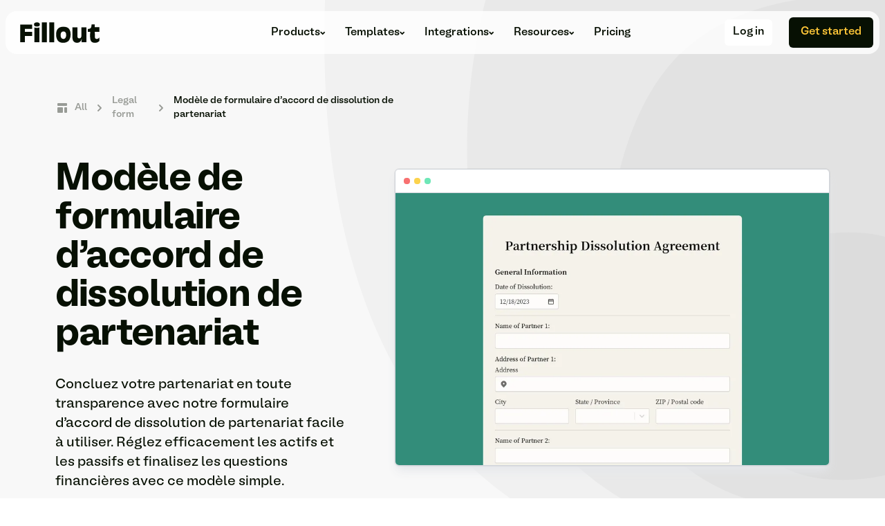

--- FILE ---
content_type: text/html; charset=utf-8
request_url: https://www.fillout.com/fr/templates/partnership-dissolution-agreement-form
body_size: 36089
content:
<!DOCTYPE html><html lang="fr"><head><meta name="viewport" content="width=device-width"/><title>Modèle de formulaire d&#x27;accord de dissolution de partenariat</title><meta charSet="utf-8"/><meta name="twitter:title" content="Modèle de formulaire d&#x27;accord de dissolution de partenariat"/><meta property="og:title" content="Modèle de formulaire d&#x27;accord de dissolution de partenariat"/><meta property="og:type" content="website"/><meta property="og:description" content="Concluez votre partenariat en toute transparence avec notre formulaire d’accord de dissolution de partenariat facile à utiliser. Réglez efficacement les actifs et les passifs et finalisez les questions financières avec ce modèle simple."/><meta name="description" content="Concluez votre partenariat en toute transparence avec notre formulaire d’accord de dissolution de partenariat facile à utiliser. Réglez efficacement les actifs et les passifs et finalisez les questions financières avec ce modèle simple."/><meta name="image" content="https://upcdn.io/12a1y1C/image/partnership-dissolution-agreement-form.png?f=webp&amp;c=100&amp;q=80&amp;w=1000&amp;h=625&amp;fit=shrink"/><meta name="twitter:description" content="Concluez votre partenariat en toute transparence avec notre formulaire d’accord de dissolution de partenariat facile à utiliser. Réglez efficacement les actifs et les passifs et finalisez les questions financières avec ce modèle simple."/><meta name="twitter:site" content="@fillout"/><meta property="og:url" content="https://www.fillout.com/templates/partnership-dissolution-agreement-form"/><meta property="og:site_name" content="Modèle de formulaire d&#x27;accord de dissolution de partenariat"/><meta name="twitter:image:alt" content="Modèle de formulaire d&#x27;accord de dissolution de partenariat"/><meta property="og:image" content="https://upcdn.io/12a1y1C/image/partnership-dissolution-agreement-form.png?f=webp&amp;c=100&amp;q=80&amp;w=1000&amp;h=625&amp;fit=shrink"/><meta property="og:image:url" content="https://upcdn.io/12a1y1C/image/partnership-dissolution-agreement-form.png?f=webp&amp;c=100&amp;q=80&amp;w=1000&amp;h=625&amp;fit=shrink"/><meta property="og:image:secure_url" content="https://upcdn.io/12a1y1C/image/partnership-dissolution-agreement-form.png?f=webp&amp;c=100&amp;q=80&amp;w=1000&amp;h=625&amp;fit=shrink"/><meta name="twitter:image" content="https://upcdn.io/12a1y1C/image/partnership-dissolution-agreement-form.png?f=webp&amp;c=100&amp;q=80&amp;w=1000&amp;h=625&amp;fit=shrink"/><meta name="twitter:card" content="summary_large_image"/><meta property="og:image:type" content="image/png"/><link rel="canonical" href="https://www.fillout.com/templates/partnership-dissolution-agreement-form"/><link rel="alternate" href="https://www.fillout.com/templates/partnership-dissolution-agreement-form" hrefLang="en-US"/><link rel="alternate" href="https://www.fillout.com/es/templates/partnership-dissolution-agreement-form" hrefLang="es"/><link rel="alternate" href="https://www.fillout.com/fr/templates/partnership-dissolution-agreement-form" hrefLang="fr"/><meta name="next-head-count" content="24"/><link rel="preload" href="/_next/static/media/83c1cfff39fe46f3-s.p.woff2" as="font" type="font/woff2" crossorigin="anonymous" data-next-font="size-adjust"/><link rel="preload" href="/_next/static/media/7ac178b031ca631c-s.p.woff2" as="font" type="font/woff2" crossorigin="anonymous" data-next-font="size-adjust"/><link rel="preload" href="/_next/static/media/533bf4339b2d61de-s.p.woff2" as="font" type="font/woff2" crossorigin="anonymous" data-next-font="size-adjust"/><link rel="preload" href="/_next/static/media/8d01cd76a6dcab1d-s.p.woff2" as="font" type="font/woff2" crossorigin="anonymous" data-next-font="size-adjust"/><link rel="preload" href="/_next/static/media/055cc80c51d745be-s.p.woff2" as="font" type="font/woff2" crossorigin="anonymous" data-next-font="size-adjust"/><link rel="preload" href="/_next/static/css/35d0ca328aefb867.css" as="style"/><link rel="stylesheet" href="/_next/static/css/35d0ca328aefb867.css" data-n-g=""/><noscript data-n-css=""></noscript><script defer="" nomodule="" src="/_next/static/chunks/polyfills-c67a75d1b6f99dc8.js"></script><script src="/_next/static/chunks/webpack-28fee877765cfdab.js" defer=""></script><script src="/_next/static/chunks/framework-8f8dab598177bbf8.js" defer=""></script><script src="/_next/static/chunks/main-0a44e73b572d03c1.js" defer=""></script><script src="/_next/static/chunks/pages/_app-c7838e63a12b6db8.js" defer=""></script><script src="/_next/static/chunks/5c0b189e-2a8505933b34f577.js" defer=""></script><script src="/_next/static/chunks/41155975-68774d13c00e4e08.js" defer=""></script><script src="/_next/static/chunks/6562-76d3cbcdeef0e630.js" defer=""></script><script src="/_next/static/chunks/5561-be206e989745fbac.js" defer=""></script><script src="/_next/static/chunks/2639-db1ab87efb94eba9.js" defer=""></script><script src="/_next/static/chunks/6338-ab685c12157a309f.js" defer=""></script><script src="/_next/static/chunks/8318-7fffaaa8c03d102a.js" defer=""></script><script src="/_next/static/chunks/7832-3c1fedac62c2b506.js" defer=""></script><script src="/_next/static/chunks/9077-8e1c0f1a5b08403c.js" defer=""></script><script src="/_next/static/chunks/4168-a26034d05b8aae8d.js" defer=""></script><script src="/_next/static/chunks/8711-d9afcf068522b885.js" defer=""></script><script src="/_next/static/chunks/3066-60efc9956dcf1422.js" defer=""></script><script src="/_next/static/chunks/9907-c73801ff029ff96b.js" defer=""></script><script src="/_next/static/chunks/3517-89f162b2d2f3091a.js" defer=""></script><script src="/_next/static/chunks/pages/templates/%5Bslug%5D-f6029f3a2ae03c34.js" defer=""></script><script src="/_next/static/nr7cXihHt4WITdSgTi-vy/_buildManifest.js" defer=""></script><script src="/_next/static/nr7cXihHt4WITdSgTi-vy/_ssgManifest.js" defer=""></script></head><body><div id="__next"><div class="__className_fa9d37 flex h-full min-h-full flex-col"><div><div class="relative overflow-hidden bg-white "><main class=""><div class="single-template-bg"><div class="header " data-headlessui-state=""><div class="fixed inset-0 top-0 left-0 right-0 bottom-0   rounded-2xl backdrop-blur-sm transition-opacity duration-500 ease-out -z-10 opacity-0" style="background:rgba(239, 239, 239, 0.10)"></div><div class="fixed top-[13px] left-0 right-0 z-50 flex justify-center md:bg-transparent   mlg:top-[16px] border-0 border-gray-100  md:bg-transparent"><nav class="relative mx-4 flex w-full max-w-7xl items-center justify-between   rounded-2xl bg-white/80 py-2 px-2  backdrop-filter mlg:mx-2 border transition-all duration-700 ease-in-out" aria-label="Global" style="border-color:transparent;border-width:0.5px"><div class="flex flex-1 items-center"><div class="flex w-full items-center  justify-between mlg:w-auto"><a class="flex items-center pl-3" href="/fr"><svg width="115.2" height="29.6" viewBox="0 0 342 88" fill="none" xmlns="http://www.w3.org/2000/svg"><path d="M186.907 19.3943C207.324 19.3943 217.646 30.3967 217.646 52.4015C217.646 62.8367 214.47 72.8183 209.366 78.603C204.261 84.3878 195.981 87.4503 185.659 87.4503C175.678 87.4503 168.305 84.7281 163.541 79.397C158.21 73.4988 155.034 63.5173 155.034 52.288C155.034 30.5101 165.81 19.3943 186.907 19.3943ZM186.68 39.4708C178.627 39.4708 174.43 44.6884 174.43 54.5566C174.43 65.2187 178.74 71.2303 186.34 71.2303C193.94 71.2303 198.363 64.8784 198.363 53.9894C198.363 44.3482 194.507 39.4708 186.68 39.4708Z" fill="#071003"></path><path d="M285.428 21.6638V85.1828H265.011V78.4906C265.011 76.3355 265.124 75.7684 265.691 71.685H265.011C263.082 77.2429 261.721 79.6249 259.113 82.1203C255.596 85.6365 250.719 87.4513 245.274 87.4513C238.582 87.4513 232.684 84.7291 229.395 80.0786C227.58 77.4698 226.105 73.0461 225.652 68.1688C225.538 66.2405 225.425 62.384 225.425 52.6293V21.6638H246.749V52.0622C246.749 62.2706 246.862 63.178 248.11 65.3331C249.471 67.4882 251.853 68.7359 254.802 68.7359C258.772 68.7359 261.948 66.4674 263.196 62.8377C263.99 60.3423 264.103 59.2081 264.103 52.0622V21.6638H285.428Z" fill="#071003"></path><path d="M125.761 85.3183V0.909912H146.863V85.3183H125.761Z" fill="#071003"></path><path d="M93.6045 85.3183V0.909912H115.209V85.3183H93.6045Z" fill="#071003"></path><path d="M0.651367 9.95288H51.8993V28.8862H20.6754V41.3548H51.8993V58.9276H20.6754V85.3175H0.651367V9.95288Z" fill="#071003"></path><path d="M61.7373 85.1844L61.7373 22.3533C65.5938 23.8278 68.0892 24.2815 72.0591 24.2815C75.9156 24.2815 78.9782 23.7144 83.0615 22.3533L83.0615 85.1844H61.7373Z" fill="#071003"></path><path d="M72.159 18.656C63.9615 18.656 59.8173 15.7872 59.8173 10.0497C59.8173 7.32878 61.0924 4.72617 63.1418 3.21785C65.1912 1.70952 68.5157 0.911 72.6599 0.911C76.6676 0.911 79.6277 1.6208 81.5405 3.01083C83.6809 4.54873 84.9561 7.15133 84.9561 10.0793C84.9561 15.7577 80.6296 18.656 72.159 18.656Z" fill="#071003"></path><path fill-rule="evenodd" clip-rule="evenodd" d="M307.769 9.78101C307.769 25.8875 302.106 28.7928 291.558 28.7928V41.285H302.106C301.653 47.9771 301.539 52.0605 301.539 58.5258C301.539 69.9819 302.56 75.7667 305.282 80.0769C308.345 84.8408 314.356 87.4496 322.296 87.4496C330.463 87.4496 335.794 85.2945 341.352 79.7366V64.9911C337.949 69.3013 334.319 71.2296 329.896 71.2296C327.174 71.2296 324.792 70.0953 323.657 68.2805C322.41 66.3523 321.956 63.4032 321.956 58.1855C321.956 50.9262 321.616 41.285 321.616 41.285H341.352V21.6109H321.616V9.78101H307.769Z" fill="#071003"></path></svg></a><div class="-mr-2 flex items-center mlg:hidden"><button class="focus-ring-inset mr-2 inline-flex items-center justify-center  rounded-md focus:outline-none focus:ring-2 text-neutral-950 hover:bg-gray-200" type="button" aria-expanded="false" data-headlessui-state=""><span class="sr-only">Open main menu</span><svg xmlns="http://www.w3.org/2000/svg" fill="none" viewBox="0 0 24 24" stroke-width="2" stroke="currentColor" aria-hidden="true" class="h-8 w-8"><path stroke-linecap="round" stroke-linejoin="round" d="M4 6h16M4 12h16M4 18h16"></path></svg></button></div></div><div class="hidden flex-1 justify-center space-x-7 mlg:ml-3 mlg:flex"><div class="ml-5 hidden space-x-2 rounded-lg  px-[29px] py-[14px] mlg:ml-5 mlg:flex  lg:space-x-7"><div class="relative " data-headlessui-state=""><button class="flex items-center gap-x-1   leading-4  text-sm font-medium mlg:text-base mlg:leading-4 -my-3 py-3 text-neutral-950 hover:text-neutral-950/80" style="outline:none" type="button" aria-expanded="false" data-headlessui-state="">Products<svg class="mt-[2px] flex-none  text-neutral-950 hover:text-neutral-950/80" width="8" height="6" viewBox="0 0 8 6" fill="none" xmlns="http://www.w3.org/2000/svg"><path fill-rule="evenodd" clip-rule="evenodd" d="M1.38371 0.550369L0.109375 1.82471L3.67752 5.39285L3.67768 5.3927L3.67791 5.39294L7.24606 1.82479L5.97172 0.550452L3.67776 2.84442L1.38371 0.550369Z" fill="#071003"></path></svg></button></div><span hidden="" style="position:fixed;top:1px;left:1px;width:1px;height:0;padding:0;margin:-1px;overflow:hidden;clip:rect(0, 0, 0, 0);white-space:nowrap;border-width:0;display:none"></span><div class="relative " data-headlessui-state=""><button class="-my-3 flex  items-center   gap-x-1 py-3 leading-4 text-base font-medium  leading-4 text-neutral-950 hover:text-neutral-950/80" style="outline:none" type="button" aria-expanded="false" data-headlessui-state="">Templates<svg class="mt-[2px] flex-none  text-neutral-950 hover:text-neutral-950/80" width="8" height="6" viewBox="0 0 8 6" fill="none" xmlns="http://www.w3.org/2000/svg"><path fill-rule="evenodd" clip-rule="evenodd" d="M1.38371 0.550369L0.109375 1.82471L3.67752 5.39285L3.67768 5.3927L3.67791 5.39294L7.24606 1.82479L5.97172 0.550452L3.67776 2.84442L1.38371 0.550369Z" fill="#071003"></path></svg></button></div><span hidden="" style="position:fixed;top:1px;left:1px;width:1px;height:0;padding:0;margin:-1px;overflow:hidden;clip:rect(0, 0, 0, 0);white-space:nowrap;border-width:0;display:none"></span><div class="relative " data-headlessui-state=""><button class="-my-3 flex  items-center   gap-x-1 py-3 leading-4 text-base font-medium  text-neutral-950 hover:text-neutral-950" style="outline:none" type="button" aria-expanded="false" data-headlessui-state="">Integrations<svg class="mt-[2px] flex-none  text-neutral-950 hover:text-neutral-950/80" width="8" height="6" viewBox="0 0 8 6" fill="none" xmlns="http://www.w3.org/2000/svg"><path fill-rule="evenodd" clip-rule="evenodd" d="M1.38371 0.550369L0.109375 1.82471L3.67752 5.39285L3.67768 5.3927L3.67791 5.39294L7.24606 1.82479L5.97172 0.550452L3.67776 2.84442L1.38371 0.550369Z" fill="#071003"></path></svg></button></div><span hidden="" style="position:fixed;top:1px;left:1px;width:1px;height:0;padding:0;margin:-1px;overflow:hidden;clip:rect(0, 0, 0, 0);white-space:nowrap;border-width:0;display:none"></span><div class="relative" data-headlessui-state=""><button class="-my-3 flex items-center  gap-x-1   py-3  leading-4 text-base font-medium  text-neutral-950 hover:text-neutral-950/80" style="outline:none" type="button" aria-expanded="false" data-headlessui-state="">Resources<svg class="mt-[2px] flex-none text-neutral-950 hover:text-neutral-950/80" width="8" height="6" viewBox="0 0 8 6" fill="none" xmlns="http://www.w3.org/2000/svg"><path fill-rule="evenodd" clip-rule="evenodd" d="M1.38371 0.550369L0.109375 1.82471L3.67752 5.39285L3.67768 5.3927L3.67791 5.39294L7.24606 1.82479L5.97172 0.550452L3.67776 2.84442L1.38371 0.550369Z" fill="#071003"></path></svg></button></div><span hidden="" style="position:fixed;top:1px;left:1px;width:1px;height:0;padding:0;margin:-1px;overflow:hidden;clip:rect(0, 0, 0, 0);white-space:nowrap;border-width:0;display:none"></span><a class="-my-3 py-3 text-base font-medium leading-4  text-neutral-950  hover:text-neutral-950/80" href="/fr/pricing">Pricing</a></div></div></div><div class="ml-2 hidden h-11 w-32 justify-end mlg:flex mlg:items-center mlg:space-x-6"><div class="flex h-full items-center gap-2"><div class="h-11 w-32 animate-pulse rounded-md bg-gray-200"></div></div></div></nav></div></div><span hidden="" style="position:fixed;top:1px;left:1px;width:1px;height:0;padding:0;margin:-1px;overflow:hidden;clip:rect(0, 0, 0, 0);white-space:nowrap;border-width:0;display:none"></span><div class="flex flex-col items-center"><main class="mx-4  mt-4 max-w-7xl pt-16  pb-20 md:mx-8 md:mt-28 md:pt-0 lg:mx-16 xl:mx-20"><div class=" mb-4 flex  flex-col  justify-center lg:mb-6 lg:flex-row"><div class="mt-6 flex-col"><nav class="flex justify-center md:justify-start" aria-label="Breadcrumb"><ol role="list" class="flex items-center space-x-2"><li><div class="flex items-center"><a class=" text-xxs font-medium md:text-sm text-neutral-950 !text-neutral-950/40 hover:text-neutral-950/60" href="/fr/templates"><div class="flex items-center"><svg xmlns="http://www.w3.org/2000/svg" viewBox="0 0 20 20" fill="currentColor" aria-hidden="true" class="mr-2 h-5 w-5 flex-shrink-0"><path d="M3 4a1 1 0 011-1h12a1 1 0 011 1v2a1 1 0 01-1 1H4a1 1 0 01-1-1V4zM3 10a1 1 0 011-1h6a1 1 0 011 1v6a1 1 0 01-1 1H4a1 1 0 01-1-1v-6zM14 9a1 1 0 00-1 1v6a1 1 0 001 1h2a1 1 0 001-1v-6a1 1 0 00-1-1h-2z"></path></svg>All</div></a></div></li><li><div class="flex items-center"><svg xmlns="http://www.w3.org/2000/svg" viewBox="0 0 20 20" fill="currentColor" aria-hidden="true" class="text-neutral-950  h-3 w-3 flex-shrink-0 !text-neutral-950/40 md:h-5 md:w-5 "><path fill-rule="evenodd" d="M7.293 14.707a1 1 0 010-1.414L10.586 10 7.293 6.707a1 1 0 011.414-1.414l4 4a1 1 0 010 1.414l-4 4a1 1 0 01-1.414 0z" clip-rule="evenodd"></path></svg><a class="ml-2  text-xxs font-medium md:text-sm text-neutral-950 !text-neutral-950/40 hover:text-neutral-950/60" href="/fr/templates/categories/legal">Legal form</a></div></li><li><div class="flex items-center"><svg xmlns="http://www.w3.org/2000/svg" viewBox="0 0 20 20" fill="currentColor" aria-hidden="true" class="!text-neutral-950/40 text-neutral-950  h-3 w-3 flex-shrink-0 !text-neutral-950/40 md:h-5 md:w-5 "><path fill-rule="evenodd" d="M7.293 14.707a1 1 0 010-1.414L10.586 10 7.293 6.707a1 1 0 011.414-1.414l4 4a1 1 0 010 1.414l-4 4a1 1 0 01-1.414 0z" clip-rule="evenodd"></path></svg><a class="ml-2  text-xxs font-medium md:text-sm text-neutral-950 !cursor-default " aria-current="page" href="/fr/templates/partnership-dissolution-agreement-form">Modèle de formulaire d&#x27;accord de dissolution de partenariat</a></div></li></ol></nav><div class="flex  flex-col items-center justify-center px-2 pr-6 text-center  lg:col-span-6 lg:mx-auto lg:mr-[72px] lg:!max-w-lg lg:items-start lg:justify-start lg:px-0 lg:text-left mb-10 lg:mb-0"><h1 class=" max-w-2xl pt-14 text-4xl font-extrabold tracking-tight text-neutral-950 sm:leading-none lg:text-5xl xl:text-5.5xl"><span class=" md:block">Modèle<!-- --> <span class="text-neutral-950">de formulaire d&#x27;accord de dissolution de partenariat</span></span></h1><p class="mt-0 mb-0 max-w-2xl pt-2.5 text-base text-neutral-950 sm:mt-5 sm:text-xl lg:text-lg xl:text-xl">Concluez votre partenariat en toute transparence avec notre formulaire d’accord de dissolution de partenariat facile à utiliser. Réglez efficacement les actifs et les passifs et finalisez les questions financières avec ce modèle simple.</p><div class=" mt-6 flex w-full flex-col items-center justify-center gap-4 md:flex-row lg:justify-start"><button data-cy="button-component" type="button" class="inline-flex items-center rounded-md border border-transparent px-3 text-sm font-medium leading-4 shadow-sm focus:outline-none focus:ring-2 focus:ring-neutral-950 focus:ring-offset-2 h-[42px] sm:h-[38px] focus:ring-bg-neutral-950/80 border-neutral-950 bg-neutral-950 text-primary hover:bg-neutral-960 !xl:text-xl.5 flex !h-[55px]  w-full !max-w-[200px] items-center justify-center rounded-lg border border-neutral-950 bg-neutral-950 !py-0 !px-0   !text-base text-primary hover:bg-neutral-900/80"><span class="mx-auto mb-0.5 max-w-full overflow-hidden">Utiliser le modèle</span></button></div></div></div><div class="flex items-center  justify-center "><div class="flex"><div class="relative mt-4 flex h-full max-h-[500px]  w-full  max-w-[90vw] flex-col items-center overflow-hidden rounded-md border border-gray-300 shadow-lg shadow-gray-200 ring-1 ring-black ring-opacity-5   md:max-w-[750px] lg:col-span-6 "><div class="flex flex-col"><div class="flex items-center justify-between border-b-[1px]  border-gray-300 bg-white px-3 "><div class="flex py-3"><div class="mr-[6px] h-[9px] w-[9px] rounded-full bg-red-400"></div><div class="mr-[6px] h-[9px] w-[9px] rounded-full bg-amber-300"></div><div class="h-[9px] w-[9px] rounded-full bg-emerald-300"></div></div></div><img width="1920" height="1200" src="https://upcdn.io/12a1y1C/image/partnership-dissolution-agreement-form.png?f=webp&amp;c=100&amp;q=80&amp;w=1000&amp;h=625&amp;fit=shrink" alt="Modèle de formulaire d&#x27;accord de dissolution de partenariat template preview" placeholder="blur"/><div class="group absolute inset-0 mt-4   flex  h-full w-full cursor-pointer items-center justify-center bg-gradient-to-t from-white/50  to-white/30 opacity-0 transition duration-200 ease-in-out hover:bg-black/[0.06] hover:opacity-100"><button data-cy="button-component" type="button" class="inline-flex items-center rounded-md border border-transparent px-3 text-sm font-medium leading-4 shadow-sm focus:outline-none focus:ring-2 focus:ring-neutral-950 focus:ring-offset-2 !h-[46px] !px-8 !py-3 sm:h-[42px] md:!py-4 md:!px-5 md:!text-lg border border-primary bg-primary text-neutral-950 hover:bg-yellow-250 !shadow-2xl transition duration-200  ease-in-out group-hover:scale-[1.03]"><svg xmlns="http://www.w3.org/2000/svg" viewBox="0 0 20 20" fill="currentColor" aria-hidden="true" class="z-50 -ml-0.5 mr-2 h-4 w-4"><path fill-rule="evenodd" d="M6.672 1.911a1 1 0 10-1.932.518l.259.966a1 1 0 001.932-.518l-.26-.966zM2.429 4.74a1 1 0 10-.517 1.932l.966.259a1 1 0 00.517-1.932l-.966-.26zm8.814-.569a1 1 0 00-1.415-1.414l-.707.707a1 1 0 101.415 1.415l.707-.708zm-7.071 7.072l.707-.707A1 1 0 003.465 9.12l-.708.707a1 1 0 001.415 1.415zm3.2-5.171a1 1 0 00-1.3 1.3l4 10a1 1 0 001.823.075l1.38-2.759 3.018 3.02a1 1 0 001.414-1.415l-3.019-3.02 2.76-1.379a1 1 0 00-.076-1.822l-10-4z" clip-rule="evenodd"></path></svg><span class="mx-auto mb-0.5 max-w-full overflow-hidden"><div class="text-base">Explorer la démo</div></span></button></div><div class="hidden"><div class="flex !max-h-[1000px] w-full !max-w-[1400px] flex-col  border border-gray-600 bg-white shadow-xl sm:my-10 sm:mx-10 sm:rounded-lg md:w-[95vw]"><div class="sticky flex h-full w-full  flex-col items-center  justify-between py-3 px-4"><div class="flex w-full items-center justify-between bg-white"><div class=" mt-3 flex flex-col px-5"><div class=" flex items-center "><span class="text-xl font-bold">Modèle de formulaire d&#x27;accord de dissolution de partenariat</span><span class="ml-2 hidden text-sm font-medium text-blue-500 md:block">Legal form</span></div></div><div class="flex items-center"><button data-cy="button-component" type="button" class="inline-flex items-center rounded-md border border-transparent px-3 text-sm font-medium leading-4 shadow-sm focus:outline-none focus:ring-2 focus:ring-neutral-950 focus:ring-offset-2 !h-[46px] !px-8 !py-3 sm:h-[42px] md:!py-4 md:!px-5 md:!text-lg text-gray-800 !shadow-none -mr-3 px-10 sm:-ml-3"><span class="mx-auto mb-0.5 max-w-full overflow-hidden"><svg xmlns="http://www.w3.org/2000/svg" viewBox="0 0 20 20" fill="currentColor" aria-hidden="true" class="h-7 w-7  text-gray-400 hover:text-gray-500 focus:outline-none focus:ring-2 focus:ring-indigo-500 focus:ring-offset-2"><path fill-rule="evenodd" d="M4.293 4.293a1 1 0 011.414 0L10 8.586l4.293-4.293a1 1 0 111.414 1.414L11.414 10l4.293 4.293a1 1 0 01-1.414 1.414L10 11.414l-4.293 4.293a1 1 0 01-1.414-1.414L8.586 10 4.293 5.707a1 1 0 010-1.414z" clip-rule="evenodd"></path></svg></span></button></div></div><div class="flex h-full w-full flex-col  py-4 pb-0 md:px-4 md:pb-4"><div class="relative mt-2 flex h-full w-full rounded-lg border border-gray-300 shadow-xl"><iframe class="flex h-full w-full flex-col overflow-hidden rounded-lg bg-gray-100" src="https://forms.fillout.com/t/7K2kve5EwBus?__internal__kDNKXOUDLDKJWEOUCNDCNEWLQPA=y&amp;__internal__dontAllowStartingOver=true"></iframe></div></div><div class="hidden w-full justify-end p-3 md:flex"><button data-cy="button-component" type="button" class="inline-flex items-center rounded-md border border-transparent px-3 text-sm font-medium leading-4 shadow-sm focus:outline-none focus:ring-2 focus:ring-neutral-950 focus:ring-offset-2 !h-[46px] !px-8 !py-3 sm:h-[42px] md:!py-4 md:!px-5 md:!text-lg focus:ring-bg-neutral-950/80 border-neutral-950 bg-neutral-950 text-primary hover:bg-neutral-960 focus:ring-0 focus:ring-offset-0 ml-2"><span class="mx-auto mb-0.5 max-w-full overflow-hidden"><div class="text-base">Utiliser le modèle</div></span></button></div></div></div></div></div></div></div></div></div></main></div></div><div class="mx-auto my-10 flex w-full max-w-md flex-col gap-[24px] px-5 md:my-28 custom-5:max-w-3xl custom-2:max-w-[1280px] custom-2:gap-[60px]"><div class=" flex flex-col justify-between gap-[33px] overflow-y-hidden rounded-2xl bg-tertiary px-5 pt-5 custom-2:flex-row custom-2:gap-[4px] custom-2:px-[30px] custom-2:pt-[30px]"><div class="w-full max-w-[543px] pb-0 custom-2:pb-8"><h3 class="w-full max-w-[555px] pb-[23px] text-[23px] font-medium leading-7 text-black md:text-[32px] custom-2:pb-6 custom-2:leading-[38px]">Customize in minutes</h3><p class="hidden text-lg font-normal  leading-[25px] text-black md:block">Drag and drop<!-- --> <strong> 50+ customizable question types</strong> to make this template your own.</p><div class=" mt-5 hidden items-center justify-start gap-[30px] custom-2:mt-12 custom-2:flex"><div class="rounded-2xl max-w-[165px]  w-full h-[162px] bg-white xxl:p-[26px] p-3 flex flex-col justify-center items-center gap-5 shadow-3xl"><div class="xxl:max-w-[76px] max-w-[60px] flex justify-center items-center w-full xxl:h-[76px] h-[60px] border-[1px] border-custom-black bg-custom-green-3 rounded-lg"><svg stroke="currentColor" fill="currentColor" stroke-width="0" viewBox="0 0 448 512" class="text-white text-2xl custom-2:text-5xl" height="1em" width="1em" xmlns="http://www.w3.org/2000/svg"><path d="M438.6 105.4c12.5 12.5 12.5 32.8 0 45.3l-256 256c-12.5 12.5-32.8 12.5-45.3 0l-128-128c-12.5-12.5-12.5-32.8 0-45.3s32.8-12.5 45.3 0L160 338.7 393.4 105.4c12.5-12.5 32.8-12.5 45.3 0z"></path></svg></div><p class="text-custom-blue text-[17px] font-medium leading-[10px]">Checkbox</p></div><div class="rounded-2xl max-w-[165px]  w-full h-[162px] bg-white xxl:p-[26px] p-3 flex flex-col justify-center items-center gap-5 shadow-3xl"><div class="xxl:max-w-[76px] max-w-[60px] flex justify-center items-center w-full xxl:h-[76px] h-[60px] border-[1px] border-custom-yellow-4 bg-primary rounded-lg"><svg stroke="currentColor" fill="currentColor" stroke-width="0" viewBox="0 0 576 512" class="text-white text-2xl custom-2:text-5xl" height="1em" width="1em" xmlns="http://www.w3.org/2000/svg"><path d="M384 128c70.7 0 128 57.3 128 128s-57.3 128-128 128H192c-70.7 0-128-57.3-128-128s57.3-128 128-128H384zM576 256c0-106-86-192-192-192H192C86 64 0 150 0 256S86 448 192 448H384c106 0 192-86 192-192zM192 352a96 96 0 1 0 0-192 96 96 0 1 0 0 192z"></path></svg></div><p class="text-custom-blue text-[17px] font-medium leading-[10px]">Switch</p></div><div class="rounded-2xl max-w-[165px]  w-full h-[162px] bg-white xxl:p-[26px] p-3 flex flex-col justify-center items-center gap-5 shadow-3xl hidden xxl:flex"><div class="xxl:max-w-[76px] max-w-[60px] flex justify-center items-center w-full xxl:h-[76px] h-[60px] border-[1px] border-payments-green-dark bg-payments-green rounded-lg"><svg stroke="currentColor" fill="currentColor" stroke-width="0" viewBox="0 0 512 512" class="text-white text-2xl custom-2:text-5xl" height="1em" width="1em" xmlns="http://www.w3.org/2000/svg"><path d="M0 96C0 60.7 28.7 32 64 32H448c35.3 0 64 28.7 64 64V416c0 35.3-28.7 64-64 64H64c-35.3 0-64-28.7-64-64V96zM323.8 202.5c-4.5-6.6-11.9-10.5-19.8-10.5s-15.4 3.9-19.8 10.5l-87 127.6L170.7 297c-4.6-5.7-11.5-9-18.7-9s-14.2 3.3-18.7 9l-64 80c-5.8 7.2-6.9 17.1-2.9 25.4s12.4 13.6 21.6 13.6h96 32H424c8.9 0 17.1-4.9 21.2-12.8s3.6-17.4-1.4-24.7l-120-176zM112 192a48 48 0 1 0 0-96 48 48 0 1 0 0 96z"></path></svg></div><p class="text-custom-blue text-[17px] font-medium leading-[10px]">Images</p></div></div></div><img alt="" loading="lazy" width="582" height="400" decoding="async" data-nimg="1" class=":ml-auto -mb-2.5 w-full max-w-[580px] custom-5:mr-auto custom-5:ml-4  custom-2:ml-auto custom-2:mr-0" style="color:transparent" src="/_next/static/media/services-blog.e90f4fd0.svg"/></div></div><div class="w-full px-5"><div class="border max-w-[400px] md:max-w-[728px] custom-2:max-w-7xl gap-7 md:gap-16 mx-auto mb-7 md:mb-28 flex flex-col-reverse custom-2:flex-row justify-between relative z-10  pb-0 p-5 md:p-[30px] rounded-3xl bg-neutral-60/60 border-custom-white-3 w-full h-auto"><div class="flex flex-col gap-5 flex-1 justify-end max-w-full custom-2:max-w-[50%] w-full relative z-10"><div class="h-16 lg:h-24 relative"><div class="max-w-[60px] lg:max-w-[80px] xl:max-w-[104px] absolute right-1/3 -rotate-9 -top-5 w-full h-[60px] p-4 lg:h-20 xl:h-[104px] bg-white rounded-lg shadow-3xl flex justify-center items-center"><img alt="salesforce" loading="lazy" width="250" height="250" decoding="async" data-nimg="1" class="max-w-[68px] w-full h-11 object-contain scale-125" style="color:transparent" srcSet="/_next/image?url=%2F_next%2Fstatic%2Fmedia%2Fsalesforce.ba8a2a65.png&amp;w=256&amp;q=75 1x, /_next/image?url=%2F_next%2Fstatic%2Fmedia%2Fsalesforce.ba8a2a65.png&amp;w=640&amp;q=75 2x" src="/_next/image?url=%2F_next%2Fstatic%2Fmedia%2Fsalesforce.ba8a2a65.png&amp;w=640&amp;q=75"/></div></div><div class="h-16 lg:h-24 relative"><div class="max-w-[60px] lg:max-w-[80px] xl:max-w-[104px] absolute left-0 -top-[90%] rotate-[13.507deg] w-full h-[60px] p-4 lg:h-20 xl:h-[104px] bg-white rounded-lg shadow-3xl flex justify-center items-center"><img alt="notion" loading="lazy" width="512" height="512" decoding="async" data-nimg="1" class="max-w-[68px] w-full h-11 object-contain scale-125" style="color:transparent" srcSet="/_next/image?url=%2F_next%2Fstatic%2Fmedia%2Fnotion.28a8f264.png&amp;w=640&amp;q=75 1x, /_next/image?url=%2F_next%2Fstatic%2Fmedia%2Fnotion.28a8f264.png&amp;w=1080&amp;q=75 2x" src="/_next/image?url=%2F_next%2Fstatic%2Fmedia%2Fnotion.28a8f264.png&amp;w=1080&amp;q=75"/></div><div class="max-w-[60px] lg:max-w-[80px] xl:max-w-[104px] w-full absolute left-1/4 bottom-0 h-[60px] p-4 lg:h-20 xl:h-[104px] bg-white rounded-lg shadow-3xl flex justify-center items-center"><img alt="dropbox" loading="lazy" width="366" height="366" decoding="async" data-nimg="1" class="max-w-[68px] w-full h-11 object-contain scale-125" style="color:transparent" srcSet="/_next/image?url=%2F_next%2Fstatic%2Fmedia%2Fdropbox.4d726325.png&amp;w=384&amp;q=75 1x, /_next/image?url=%2F_next%2Fstatic%2Fmedia%2Fdropbox.4d726325.png&amp;w=750&amp;q=75 2x" src="/_next/image?url=%2F_next%2Fstatic%2Fmedia%2Fdropbox.4d726325.png&amp;w=750&amp;q=75"/></div><div class="max-w-[60px] lg:max-w-[80px] xl:max-w-[104px] absolute right-[4%] top-[-93%] rotate-[38.697deg] w-full h-[60px] p-4 lg:h-20 xl:h-[104px] bg-white rounded-lg shadow-3xl flex justify-center items-center"><img alt="slack" loading="lazy" width="255" height="255" decoding="async" data-nimg="1" class="max-w-[68px] w-full h-11 object-contain scale-125" style="color:transparent" srcSet="/_next/image?url=%2F_next%2Fstatic%2Fmedia%2Fslack.b9a1d5fb.png&amp;w=256&amp;q=75 1x, /_next/image?url=%2F_next%2Fstatic%2Fmedia%2Fslack.b9a1d5fb.png&amp;w=640&amp;q=75 2x" src="/_next/image?url=%2F_next%2Fstatic%2Fmedia%2Fslack.b9a1d5fb.png&amp;w=640&amp;q=75"/></div><div class="max-w-[60px] lg:max-w-[80px] xl:max-w-[104px] w-full absolute right-[20%] -bottom-[40%] rotate-[-12.496deg] h-[60px] p-4 lg:h-20 xl:h-[104px] bg-white rounded-lg shadow-3xl flex justify-center items-center"><img alt="hubspot_icon" loading="lazy" width="62" height="62" decoding="async" data-nimg="1" class="max-w-[68px] w-full h-11 object-contain scale-125" style="color:transparent" srcSet="/_next/image?url=%2F_next%2Fstatic%2Fmedia%2Fhubspot_icon.bf7663d2.png&amp;w=64&amp;q=75 1x, /_next/image?url=%2F_next%2Fstatic%2Fmedia%2Fhubspot_icon.bf7663d2.png&amp;w=128&amp;q=75 2x" src="/_next/image?url=%2F_next%2Fstatic%2Fmedia%2Fhubspot_icon.bf7663d2.png&amp;w=128&amp;q=75"/></div></div><div class="h-16 lg:h-24 relative z-10 "><div class="max-w-[60px] lg:max-w-[80px] xl:max-w-[104px] rotate-[13.507deg] absolute left-0 -top-12 w-full h-[60px] p-4 lg:h-20 xl:h-[104px] bg-white rounded-lg shadow-3xl flex justify-center items-center"><img alt="notion" loading="lazy" width="400" height="400" decoding="async" data-nimg="1" class="max-w-[68px] w-full h-11 object-contain scale-125" style="color:transparent" srcSet="/_next/image?url=%2F_next%2Fstatic%2Fmedia%2Fairtable.183e71d6.png&amp;w=640&amp;q=75 1x, /_next/image?url=%2F_next%2Fstatic%2Fmedia%2Fairtable.183e71d6.png&amp;w=828&amp;q=75 2x" src="/_next/image?url=%2F_next%2Fstatic%2Fmedia%2Fairtable.183e71d6.png&amp;w=828&amp;q=75"/></div><div class="max-w-[60px] lg:max-w-[80px] xl:max-w-[104px] absolute w-full h-[60px] p-4 lg:h-20 xl:h-[104px] -bottom-7 rotate-[-11.443deg] right-1/2 bg-white rounded-lg shadow-3xl flex justify-center items-center"><img alt="dropbox" loading="lazy" width="256" height="256" decoding="async" data-nimg="1" class="max-w-[68px] w-full h-11 object-contain scale-125" style="color:transparent" srcSet="/_next/image?url=%2F_next%2Fstatic%2Fmedia%2Fmonday.ec1e88cf.png&amp;w=256&amp;q=75 1x, /_next/image?url=%2F_next%2Fstatic%2Fmedia%2Fmonday.ec1e88cf.png&amp;w=640&amp;q=75 2x" src="/_next/image?url=%2F_next%2Fstatic%2Fmedia%2Fmonday.ec1e88cf.png&amp;w=640&amp;q=75"/></div></div><div class="h-20 lg:h-28 absolute bg-transparent overflow-hidden bottom-0 md:-bottom-[30px] w-full  z-10"><div class="max-w-[60px] lg:max-w-[80px] z-[2] xl:max-w-[104px] absolute right-6  -bottom-2 w-full h-[60px] p-4 lg:h-20 xl:h-[104px] rotate-[17.121deg] bg-white rounded-lg shadow-3xl flex justify-center items-center"><img alt="slack" loading="lazy" width="200" height="200" decoding="async" data-nimg="1" class="max-w-[112px] w-full h-28 object-contain scale-125" style="color:transparent" srcSet="/_next/image?url=%2F_next%2Fstatic%2Fmedia%2Fmailchimp.6671e76f.png&amp;w=256&amp;q=75 1x, /_next/image?url=%2F_next%2Fstatic%2Fmedia%2Fmailchimp.6671e76f.png&amp;w=640&amp;q=75 2x" src="/_next/image?url=%2F_next%2Fstatic%2Fmedia%2Fmailchimp.6671e76f.png&amp;w=640&amp;q=75"/></div></div></div><div class="max-w-full custom-2:w-[40%]"><h4 class="text-lg lg:text-3.5xl font-semibold text-neutral-950">Connect to any app </h4><p class="text-neutral-950 text-base lg:text-xl pt-6 pr-7 lg:pr-[80px]">Send responses wherever you need them, in 60 seconds:</p><ul class="flex flex-col gap-y-8 pt-8"><li class="flex items-center gap-2.5"> <div class="min-w-[24px] h-6 bg-neutral-950 text-white rounded-full flex justify-center items-center leading-none">1</div> <p class="text-xl leading-none text-neutral-950  ">Clone this template.</p> </li><li class="flex items-center gap-2.5"> <div class="min-w-[24px] h-6 bg-neutral-950 text-white rounded-full flex justify-center items-center leading-none">2</div> <p class="text-xl leading-none text-neutral-950  ">Connect your integration in Fillout.</p> </li><li class="flex items-center gap-2.5"> <div class="min-w-[24px] h-6 bg-neutral-950 text-white rounded-full flex justify-center items-center leading-none">3</div> <p class="text-xl leading-none text-neutral-950  ">Share a link or embed forms anywhere ⚡</p> </li></ul></div></div></div><div class=""><div class="mx-auto max-w-7xl    px-6 py-8  sm:py-12 lg:px-12"><div class="mx-auto max-w-2xl text-center"><h2 class="text-3xl font-bold leading-10 tracking-tight text-neutral-950 pb-6">FAQ sur les modèles</h2><p class="text-center text-lg text-neutral-950">Can&#x27;t find the answer you&#x27;re looking for? Ask us.</p></div><div class="mt-16"><dl class="space-y-16 sm:grid sm:grid-cols-2 sm:gap-x-6 sm:gap-y-16 sm:space-y-0 lg:grid-cols-3 lg:gap-x-10"><div><dt class="text-xl font-semibold leading-7 text-neutral-950">Qu&#x27;est-ce qu&#x27;un formulaire d&#x27;accord de dissolution de société ?</dt><dd class="mt-2 text-xl leading-7 text-neutral-950/60">Un formulaire d’accord de dissolution de partenariat est un document juridique qui décrit le processus de fin d’un partenariat. Il comprend des détails sur la manière dont les actifs, les passifs et les finances seront réglés entre les partenaires.</dd></div><div><dt class="text-xl font-semibold leading-7 text-neutral-950">Pourquoi ai-je besoin d’un formulaire d’accord de dissolution de société ?</dt><dd class="mt-2 text-xl leading-7 text-neutral-950/60">Un formulaire d’accord de dissolution de partenariat est essentiel pour garantir une conclusion fluide et organisée de votre partenariat. Il permet de clarifier les droits et responsabilités de chaque partenaire et fournit un dossier juridique du processus de dissolution.</dd></div><div><dt class="text-xl font-semibold leading-7 text-neutral-950">Puis-je personnaliser mon formulaire d’accord de dissolution de partenariat ?</dt><dd class="mt-2 text-xl leading-7 text-neutral-950/60">Absolument! Notre formulaire d’accord de dissolution de partenariat vous permet de le personnaliser pour l’adapter à vos besoins spécifiques. Vous pouvez ajouter ou supprimer des sections, modifier la langue et l&#x27;adapter à votre situation de partenariat unique.</dd></div><div><dt class="text-xl font-semibold leading-7 text-neutral-950">Puis-je utiliser le formulaire d’accord de dissolution de société pour tout type de société ?</dt><dd class="mt-2 text-xl leading-7 text-neutral-950/60">Notre formulaire d&#x27;accord de dissolution de société est conçu pour être flexible et peut être utilisé pour différents types de sociétés de personnes, notamment les sociétés en nom collectif, les sociétés en commandite et les sociétés à responsabilité limitée. Cependant, il est recommandé de consulter un professionnel du droit pour s&#x27;assurer qu&#x27;il répond à vos exigences spécifiques en matière de partenariat.</dd></div><div><dt class="text-xl font-semibold leading-7 text-neutral-950">Que se passe-t-il une fois que j&#x27;ai soumis le formulaire d&#x27;accord de dissolution du partenariat ?</dt><dd class="mt-2 text-xl leading-7 text-neutral-950/60">Une fois que vous avez soumis le formulaire d&#x27;accord de dissolution de société, il est recommandé de l&#x27;examiner avec tous les partenaires et de demander un avis juridique professionnel si nécessaire. Après la signature, conservez une copie pour chaque partenaire et archivez-la pour référence future.</dd></div><div><dt class="text-xl font-semibold leading-7 text-neutral-950">Ai-je besoin d’un avocat pour utiliser le formulaire d’accord de dissolution de société ?</dt><dd class="mt-2 text-xl leading-7 text-neutral-950/60">Bien que vous puissiez utiliser notre formulaire d&#x27;accord de dissolution de partenariat sans avocat, il est toujours recommandé de demander des conseils juridiques pour vous assurer que le document répond aux besoins spécifiques de votre partenariat et est conforme aux lois et réglementations locales.</dd></div></dl></div></div></div><div class="relatedTemplatesBg relative"><div class="relative mt-14  pt-1  pl-4"><div class="relatedTemplates"><h4 class="pb-6 pt-4 text-lg font-semibold text-neutral-950 md:pb-8 md:pt-20 md:text-3.5xl">Related templates</h4><div class="slick-slider slick-initialized" dir="ltr"><div class="slick-arrow slick-prev slick-disabled" data-role="none" style="display:block" aria-disabled="true"><svg class="undefined rotate-180" width="25" height="16" viewBox="0 0 25 16" fill="none" xmlns="http://www.w3.org/2000/svg"><path d="M17.0099 15.7648L15.2073 13.9699L19.9392 9.24585H0.397995V6.61965H19.9392L15.2073 1.88781L17.0099 0.100747L24.8419 7.93275L17.0099 15.7648Z" fill="black"></path></svg></div><div class="slick-list"><div class="slick-track" style="width:0px;left:0px"><div style="outline:none" data-index="0" class="slick-slide slick-active slick-current" tabindex="-1" aria-hidden="false"><div><a class="group flex w-full max-w-[306px] flex-col rounded-2xl border border-custom-white bg-white" tabindex="-1" style="width:100%;display:inline-block" href="/fr/templates/memorandum-of-understanding-mou-form-"><div class="relative"><img src="https://upcdn.io/12a1y1C/raw/memorandum-of-understanding-mou-form-.png" alt="RSVP" class="h-[189px] w-full max-w-[303px] rounded-t-2xl object-cover"/><div class="group absolute inset-0 h-full w-full cursor-pointer"><div class="hidden h-full w-full items-center justify-center rounded-t-2xl bg-gray-900/40 transition duration-500 ease-in-out group-hover:!flex"><div class="flex flex-col items-center justify-center text-white"><svg xmlns="http://www.w3.org/2000/svg" viewBox="0 0 20 20" fill="currentColor" aria-hidden="true" class="z-50 h-7 w-7"><path fill-rule="evenodd" d="M6.672 1.911a1 1 0 10-1.932.518l.259.966a1 1 0 001.932-.518l-.26-.966zM2.429 4.74a1 1 0 10-.517 1.932l.966.259a1 1 0 00.517-1.932l-.966-.26zm8.814-.569a1 1 0 00-1.415-1.414l-.707.707a1 1 0 101.415 1.415l.707-.708zm-7.071 7.072l.707-.707A1 1 0 003.465 9.12l-.708.707a1 1 0 001.415 1.415zm3.2-5.171a1 1 0 00-1.3 1.3l4 10a1 1 0 001.823.075l1.38-2.759 3.018 3.02a1 1 0 001.414-1.415l-3.019-3.02 2.76-1.379a1 1 0 00-.076-1.822l-10-4z" clip-rule="evenodd"></path></svg><div class="mt-2 text-lg font-medium"></div></div></div></div></div><div class="px-5 py-3"><h6 class="px-5 text-sm font-semibold text-neutral-950 line-clamp-1">Modèle de formulaire de protocole d&#x27;accord (MOU)</h6><p class="px-5 pt-2 text-[13px] leading-normal text-neutral-950/60 line-clamp-1">Créez des accords clairs et concis avec ce modèle de formulaire de protocole d&#x27;accord. Utilisez ce modèle gratuit pour formaliser facilement et efficacement les partenariats, les collaborations et les ententes mutuelles.</p></div></a></div></div><div style="outline:none" data-index="1" class="slick-slide slick-active" tabindex="-1" aria-hidden="false"><div><a class="group flex w-full max-w-[306px] flex-col rounded-2xl border border-custom-white bg-white" tabindex="-1" style="width:100%;display:inline-block" href="/fr/templates/media-release-form"><div class="relative"><img src="https://upcdn.io/12a1y1C/raw/media-release-form.png" alt="RSVP" class="h-[189px] w-full max-w-[303px] rounded-t-2xl object-cover"/><div class="group absolute inset-0 h-full w-full cursor-pointer"><div class="hidden h-full w-full items-center justify-center rounded-t-2xl bg-gray-900/40 transition duration-500 ease-in-out group-hover:!flex"><div class="flex flex-col items-center justify-center text-white"><svg xmlns="http://www.w3.org/2000/svg" viewBox="0 0 20 20" fill="currentColor" aria-hidden="true" class="z-50 h-7 w-7"><path fill-rule="evenodd" d="M6.672 1.911a1 1 0 10-1.932.518l.259.966a1 1 0 001.932-.518l-.26-.966zM2.429 4.74a1 1 0 10-.517 1.932l.966.259a1 1 0 00.517-1.932l-.966-.26zm8.814-.569a1 1 0 00-1.415-1.414l-.707.707a1 1 0 101.415 1.415l.707-.708zm-7.071 7.072l.707-.707A1 1 0 003.465 9.12l-.708.707a1 1 0 001.415 1.415zm3.2-5.171a1 1 0 00-1.3 1.3l4 10a1 1 0 001.823.075l1.38-2.759 3.018 3.02a1 1 0 001.414-1.415l-3.019-3.02 2.76-1.379a1 1 0 00-.076-1.822l-10-4z" clip-rule="evenodd"></path></svg><div class="mt-2 text-lg font-medium"></div></div></div></div></div><div class="px-5 py-3"><h6 class="px-5 text-sm font-semibold text-neutral-950 line-clamp-1">Modèle de formulaire de communiqué de presse</h6><p class="px-5 pt-2 text-[13px] leading-normal text-neutral-950/60 line-clamp-1">Créez et gérez des communiqués de presse sans effort grâce à notre modèle de formulaire de communiqué de presse. Spécifiez les autorisations d&#x27;utilisation des photos, des vidéos et des déclarations écrites à des fins promotionnelles, sur le site Web et sur les réseaux sociaux.</p></div></a></div></div><div style="outline:none" data-index="2" class="slick-slide slick-active" tabindex="-1" aria-hidden="false"><div><a class="group flex w-full max-w-[306px] flex-col rounded-2xl border border-custom-white bg-white" tabindex="-1" style="width:100%;display:inline-block" href="/fr/templates/affidavit-form"><div class="relative"><img src="https://upcdn.io/12a1y1C/raw/affidavit-form.png" alt="RSVP" class="h-[189px] w-full max-w-[303px] rounded-t-2xl object-cover"/><div class="group absolute inset-0 h-full w-full cursor-pointer"><div class="hidden h-full w-full items-center justify-center rounded-t-2xl bg-gray-900/40 transition duration-500 ease-in-out group-hover:!flex"><div class="flex flex-col items-center justify-center text-white"><svg xmlns="http://www.w3.org/2000/svg" viewBox="0 0 20 20" fill="currentColor" aria-hidden="true" class="z-50 h-7 w-7"><path fill-rule="evenodd" d="M6.672 1.911a1 1 0 10-1.932.518l.259.966a1 1 0 001.932-.518l-.26-.966zM2.429 4.74a1 1 0 10-.517 1.932l.966.259a1 1 0 00.517-1.932l-.966-.26zm8.814-.569a1 1 0 00-1.415-1.414l-.707.707a1 1 0 101.415 1.415l.707-.708zm-7.071 7.072l.707-.707A1 1 0 003.465 9.12l-.708.707a1 1 0 001.415 1.415zm3.2-5.171a1 1 0 00-1.3 1.3l4 10a1 1 0 001.823.075l1.38-2.759 3.018 3.02a1 1 0 001.414-1.415l-3.019-3.02 2.76-1.379a1 1 0 00-.076-1.822l-10-4z" clip-rule="evenodd"></path></svg><div class="mt-2 text-lg font-medium"></div></div></div></div></div><div class="px-5 py-3"><h6 class="px-5 text-sm font-semibold text-neutral-950 line-clamp-1">Modèle de formulaire de déclaration sous serment</h6><p class="px-5 pt-2 text-[13px] leading-normal text-neutral-950/60 line-clamp-1">Créez rapidement des affidavits grâce à notre modèle en ligne convivial. Remplissez simplement les champs obligatoires, signez et soumettez. Utilisez ce modèle gratuit pour générer des affidavits pour des procédures judiciaires, des documents de preuve, et bien plus encore.</p></div></a></div></div><div style="outline:none" data-index="3" class="slick-slide slick-active" tabindex="-1" aria-hidden="false"><div><a class="group flex w-full max-w-[306px] flex-col rounded-2xl border border-custom-white bg-white" tabindex="-1" style="width:100%;display:inline-block" href="/fr/templates/model-release-form"><div class="relative"><img src="https://upcdn.io/12a1y1C/raw/model-release-form.png" alt="RSVP" class="h-[189px] w-full max-w-[303px] rounded-t-2xl object-cover"/><div class="group absolute inset-0 h-full w-full cursor-pointer"><div class="hidden h-full w-full items-center justify-center rounded-t-2xl bg-gray-900/40 transition duration-500 ease-in-out group-hover:!flex"><div class="flex flex-col items-center justify-center text-white"><svg xmlns="http://www.w3.org/2000/svg" viewBox="0 0 20 20" fill="currentColor" aria-hidden="true" class="z-50 h-7 w-7"><path fill-rule="evenodd" d="M6.672 1.911a1 1 0 10-1.932.518l.259.966a1 1 0 001.932-.518l-.26-.966zM2.429 4.74a1 1 0 10-.517 1.932l.966.259a1 1 0 00.517-1.932l-.966-.26zm8.814-.569a1 1 0 00-1.415-1.414l-.707.707a1 1 0 101.415 1.415l.707-.708zm-7.071 7.072l.707-.707A1 1 0 003.465 9.12l-.708.707a1 1 0 001.415 1.415zm3.2-5.171a1 1 0 00-1.3 1.3l4 10a1 1 0 001.823.075l1.38-2.759 3.018 3.02a1 1 0 001.414-1.415l-3.019-3.02 2.76-1.379a1 1 0 00-.076-1.822l-10-4z" clip-rule="evenodd"></path></svg><div class="mt-2 text-lg font-medium"></div></div></div></div></div><div class="px-5 py-3"><h6 class="px-5 text-sm font-semibold text-neutral-950 line-clamp-1">Modèle de formulaire de décharge de responsabilité</h6><p class="px-5 pt-2 text-[13px] leading-normal text-neutral-950/60 line-clamp-1">Besoin de collecter des informations sur les versions de modèles rapidement et sans tracas ? Cherchez pas plus loin! Notre modèle de formulaire de décharge de modèle est la solution idéale pour recueillir les détails essentiels des modèles, y compris leur signature. Personnalisez-le pour répondre à vos besoins sans effort.</p></div></a></div></div><div style="outline:none" data-index="4" class="slick-slide" tabindex="-1" aria-hidden="true"><div><a class="group flex w-full max-w-[306px] flex-col rounded-2xl border border-custom-white bg-white" tabindex="-1" style="width:100%;display:inline-block" href="/fr/templates/intellectual-property-agreement-form"><div class="relative"><img src="https://upcdn.io/12a1y1C/raw/intellectual-property-agreement-form.png" alt="RSVP" class="h-[189px] w-full max-w-[303px] rounded-t-2xl object-cover"/><div class="group absolute inset-0 h-full w-full cursor-pointer"><div class="hidden h-full w-full items-center justify-center rounded-t-2xl bg-gray-900/40 transition duration-500 ease-in-out group-hover:!flex"><div class="flex flex-col items-center justify-center text-white"><svg xmlns="http://www.w3.org/2000/svg" viewBox="0 0 20 20" fill="currentColor" aria-hidden="true" class="z-50 h-7 w-7"><path fill-rule="evenodd" d="M6.672 1.911a1 1 0 10-1.932.518l.259.966a1 1 0 001.932-.518l-.26-.966zM2.429 4.74a1 1 0 10-.517 1.932l.966.259a1 1 0 00.517-1.932l-.966-.26zm8.814-.569a1 1 0 00-1.415-1.414l-.707.707a1 1 0 101.415 1.415l.707-.708zm-7.071 7.072l.707-.707A1 1 0 003.465 9.12l-.708.707a1 1 0 001.415 1.415zm3.2-5.171a1 1 0 00-1.3 1.3l4 10a1 1 0 001.823.075l1.38-2.759 3.018 3.02a1 1 0 001.414-1.415l-3.019-3.02 2.76-1.379a1 1 0 00-.076-1.822l-10-4z" clip-rule="evenodd"></path></svg><div class="mt-2 text-lg font-medium"></div></div></div></div></div><div class="px-5 py-3"><h6 class="px-5 text-sm font-semibold text-neutral-950 line-clamp-1">Modèle de formulaire d&#x27;accord de propriété intellectuelle</h6><p class="px-5 pt-2 text-[13px] leading-normal text-neutral-950/60 line-clamp-1">Créez un accord de propriété intellectuelle facile à utiliser avec notre modèle gratuit. Attribuez rapidement la propriété des inventions, des conceptions et bien plus encore entre l&#x27;employeur et l&#x27;employé. Utilisez ce modèle gratuit pour protéger les droits de propriété intellectuelle de votre entreprise.</p></div></a></div></div><div style="outline:none" data-index="5" class="slick-slide" tabindex="-1" aria-hidden="true"><div><a class="group flex w-full max-w-[306px] flex-col rounded-2xl border border-custom-white bg-white" tabindex="-1" style="width:100%;display:inline-block" href="/fr/templates/witness-statement-form"><div class="relative"><img src="https://upcdn.io/12a1y1C/raw/witness-statement-form.png" alt="RSVP" class="h-[189px] w-full max-w-[303px] rounded-t-2xl object-cover"/><div class="group absolute inset-0 h-full w-full cursor-pointer"><div class="hidden h-full w-full items-center justify-center rounded-t-2xl bg-gray-900/40 transition duration-500 ease-in-out group-hover:!flex"><div class="flex flex-col items-center justify-center text-white"><svg xmlns="http://www.w3.org/2000/svg" viewBox="0 0 20 20" fill="currentColor" aria-hidden="true" class="z-50 h-7 w-7"><path fill-rule="evenodd" d="M6.672 1.911a1 1 0 10-1.932.518l.259.966a1 1 0 001.932-.518l-.26-.966zM2.429 4.74a1 1 0 10-.517 1.932l.966.259a1 1 0 00.517-1.932l-.966-.26zm8.814-.569a1 1 0 00-1.415-1.414l-.707.707a1 1 0 101.415 1.415l.707-.708zm-7.071 7.072l.707-.707A1 1 0 003.465 9.12l-.708.707a1 1 0 001.415 1.415zm3.2-5.171a1 1 0 00-1.3 1.3l4 10a1 1 0 001.823.075l1.38-2.759 3.018 3.02a1 1 0 001.414-1.415l-3.019-3.02 2.76-1.379a1 1 0 00-.076-1.822l-10-4z" clip-rule="evenodd"></path></svg><div class="mt-2 text-lg font-medium"></div></div></div></div></div><div class="px-5 py-3"><h6 class="px-5 text-sm font-semibold text-neutral-950 line-clamp-1">Modèle de formulaire de déclaration de témoin</h6><p class="px-5 pt-2 text-[13px] leading-normal text-neutral-950/60 line-clamp-1">Notre modèle de formulaire de déclaration de témoin vous aide à recueillir efficacement les récits détaillés des témoins. Utilisez ce modèle gratuit pour rationaliser votre processus de signalement d&#x27;incidents. Idéal pour les cabinets juridiques, les compagnies d’assurance et les services RH.</p></div></a></div></div><div style="outline:none" data-index="6" class="slick-slide" tabindex="-1" aria-hidden="true"><div><a class="group flex w-full max-w-[306px] flex-col rounded-2xl border border-custom-white bg-white" tabindex="-1" style="width:100%;display:inline-block" href="/fr/templates/surgical-consent-form"><div class="relative"><img src="https://upcdn.io/12a1y1C/raw/surgical-consent-form.png" alt="RSVP" class="h-[189px] w-full max-w-[303px] rounded-t-2xl object-cover"/><div class="group absolute inset-0 h-full w-full cursor-pointer"><div class="hidden h-full w-full items-center justify-center rounded-t-2xl bg-gray-900/40 transition duration-500 ease-in-out group-hover:!flex"><div class="flex flex-col items-center justify-center text-white"><svg xmlns="http://www.w3.org/2000/svg" viewBox="0 0 20 20" fill="currentColor" aria-hidden="true" class="z-50 h-7 w-7"><path fill-rule="evenodd" d="M6.672 1.911a1 1 0 10-1.932.518l.259.966a1 1 0 001.932-.518l-.26-.966zM2.429 4.74a1 1 0 10-.517 1.932l.966.259a1 1 0 00.517-1.932l-.966-.26zm8.814-.569a1 1 0 00-1.415-1.414l-.707.707a1 1 0 101.415 1.415l.707-.708zm-7.071 7.072l.707-.707A1 1 0 003.465 9.12l-.708.707a1 1 0 001.415 1.415zm3.2-5.171a1 1 0 00-1.3 1.3l4 10a1 1 0 001.823.075l1.38-2.759 3.018 3.02a1 1 0 001.414-1.415l-3.019-3.02 2.76-1.379a1 1 0 00-.076-1.822l-10-4z" clip-rule="evenodd"></path></svg><div class="mt-2 text-lg font-medium"></div></div></div></div></div><div class="px-5 py-3"><h6 class="px-5 text-sm font-semibold text-neutral-950 line-clamp-1">Modèle de formulaire de consentement chirurgical</h6><p class="px-5 pt-2 text-[13px] leading-normal text-neutral-950/60 line-clamp-1">Améliorez votre processus de consentement des patients grâce à notre modèle de formulaire de consentement chirurgical clair et concis. Utilisez ce modèle gratuit pour rationaliser les procédures de consentement, garantir la conformité et améliorer la communication avec les patients dans votre établissement médical.</p></div></a></div></div><div style="outline:none" data-index="7" class="slick-slide" tabindex="-1" aria-hidden="true"><div><a class="group flex w-full max-w-[306px] flex-col rounded-2xl border border-custom-white bg-white" tabindex="-1" style="width:100%;display:inline-block" href="/fr/templates/allegation-form-template"><div class="relative"><img src="https://upcdn.io/12a1y1C/raw/allegation-form-template.png" alt="RSVP" class="h-[189px] w-full max-w-[303px] rounded-t-2xl object-cover"/><div class="group absolute inset-0 h-full w-full cursor-pointer"><div class="hidden h-full w-full items-center justify-center rounded-t-2xl bg-gray-900/40 transition duration-500 ease-in-out group-hover:!flex"><div class="flex flex-col items-center justify-center text-white"><svg xmlns="http://www.w3.org/2000/svg" viewBox="0 0 20 20" fill="currentColor" aria-hidden="true" class="z-50 h-7 w-7"><path fill-rule="evenodd" d="M6.672 1.911a1 1 0 10-1.932.518l.259.966a1 1 0 001.932-.518l-.26-.966zM2.429 4.74a1 1 0 10-.517 1.932l.966.259a1 1 0 00.517-1.932l-.966-.26zm8.814-.569a1 1 0 00-1.415-1.414l-.707.707a1 1 0 101.415 1.415l.707-.708zm-7.071 7.072l.707-.707A1 1 0 003.465 9.12l-.708.707a1 1 0 001.415 1.415zm3.2-5.171a1 1 0 00-1.3 1.3l4 10a1 1 0 001.823.075l1.38-2.759 3.018 3.02a1 1 0 001.414-1.415l-3.019-3.02 2.76-1.379a1 1 0 00-.076-1.822l-10-4z" clip-rule="evenodd"></path></svg><div class="mt-2 text-lg font-medium"></div></div></div></div></div><div class="px-5 py-3"><h6 class="px-5 text-sm font-semibold text-neutral-950 line-clamp-1">Modèle de formulaire d&#x27;allégation</h6><p class="px-5 pt-2 text-[13px] leading-normal text-neutral-950/60 line-clamp-1">Permettez aux individus de signaler toute préoccupation ou mauvaise conduite au sein de l&#x27;organisation grâce à ce modèle de formulaire d&#x27;allégation. Assurez-vous que toutes les allégations sont documentées et traitées de manière appropriée.</p></div></a></div></div><div style="outline:none" data-index="8" class="slick-slide" tabindex="-1" aria-hidden="true"><div><a class="group flex w-full max-w-[306px] flex-col rounded-2xl border border-custom-white bg-white" tabindex="-1" style="width:100%;display:inline-block" href="/fr/templates/copyright-request-form"><div class="relative"><img src="https://upcdn.io/12a1y1C/raw/copyright-request-form.png" alt="RSVP" class="h-[189px] w-full max-w-[303px] rounded-t-2xl object-cover"/><div class="group absolute inset-0 h-full w-full cursor-pointer"><div class="hidden h-full w-full items-center justify-center rounded-t-2xl bg-gray-900/40 transition duration-500 ease-in-out group-hover:!flex"><div class="flex flex-col items-center justify-center text-white"><svg xmlns="http://www.w3.org/2000/svg" viewBox="0 0 20 20" fill="currentColor" aria-hidden="true" class="z-50 h-7 w-7"><path fill-rule="evenodd" d="M6.672 1.911a1 1 0 10-1.932.518l.259.966a1 1 0 001.932-.518l-.26-.966zM2.429 4.74a1 1 0 10-.517 1.932l.966.259a1 1 0 00.517-1.932l-.966-.26zm8.814-.569a1 1 0 00-1.415-1.414l-.707.707a1 1 0 101.415 1.415l.707-.708zm-7.071 7.072l.707-.707A1 1 0 003.465 9.12l-.708.707a1 1 0 001.415 1.415zm3.2-5.171a1 1 0 00-1.3 1.3l4 10a1 1 0 001.823.075l1.38-2.759 3.018 3.02a1 1 0 001.414-1.415l-3.019-3.02 2.76-1.379a1 1 0 00-.076-1.822l-10-4z" clip-rule="evenodd"></path></svg><div class="mt-2 text-lg font-medium"></div></div></div></div></div><div class="px-5 py-3"><h6 class="px-5 text-sm font-semibold text-neutral-950 line-clamp-1">Modèle de formulaire de demande de droits d&#x27;auteur</h6><p class="px-5 pt-2 text-[13px] leading-normal text-neutral-950/60 line-clamp-1">Demandez des autorisations de droits d&#x27;auteur en toute simplicité. Ce formulaire vous aide à rassembler toutes les informations nécessaires auprès des personnes ou des organisations souhaitant obtenir l&#x27;autorisation d&#x27;utiliser des documents protégés par des droits d&#x27;auteur. Il est idéal pour les auteurs, les éditeurs et les créateurs de contenu qui souhaitent gérer efficacement les demandes.</p></div></a></div></div><div style="outline:none" data-index="9" class="slick-slide" tabindex="-1" aria-hidden="true"><div><a class="group flex w-full max-w-[306px] flex-col rounded-2xl border border-custom-white bg-white" tabindex="-1" style="width:100%;display:inline-block" href="/fr/templates/distributor-agreement-form"><div class="relative"><img src="https://upcdn.io/12a1y1C/raw/distributor-agreement-form.png" alt="RSVP" class="h-[189px] w-full max-w-[303px] rounded-t-2xl object-cover"/><div class="group absolute inset-0 h-full w-full cursor-pointer"><div class="hidden h-full w-full items-center justify-center rounded-t-2xl bg-gray-900/40 transition duration-500 ease-in-out group-hover:!flex"><div class="flex flex-col items-center justify-center text-white"><svg xmlns="http://www.w3.org/2000/svg" viewBox="0 0 20 20" fill="currentColor" aria-hidden="true" class="z-50 h-7 w-7"><path fill-rule="evenodd" d="M6.672 1.911a1 1 0 10-1.932.518l.259.966a1 1 0 001.932-.518l-.26-.966zM2.429 4.74a1 1 0 10-.517 1.932l.966.259a1 1 0 00.517-1.932l-.966-.26zm8.814-.569a1 1 0 00-1.415-1.414l-.707.707a1 1 0 101.415 1.415l.707-.708zm-7.071 7.072l.707-.707A1 1 0 003.465 9.12l-.708.707a1 1 0 001.415 1.415zm3.2-5.171a1 1 0 00-1.3 1.3l4 10a1 1 0 001.823.075l1.38-2.759 3.018 3.02a1 1 0 001.414-1.415l-3.019-3.02 2.76-1.379a1 1 0 00-.076-1.822l-10-4z" clip-rule="evenodd"></path></svg><div class="mt-2 text-lg font-medium"></div></div></div></div></div><div class="px-5 py-3"><h6 class="px-5 text-sm font-semibold text-neutral-950 line-clamp-1">Modèle de formulaire d&#x27;accord de distribution</h6><p class="px-5 pt-2 text-[13px] leading-normal text-neutral-950/60 line-clamp-1">Vous cherchez à établir un accord de distribution rapidement et facilement ? Notre modèle gratuit de formulaire de contrat de distribution vous permet de rationaliser le processus, garantissant des conditions claires pour les deux parties. Personnalisez ce modèle pour définir les territoires, définir les obligations et définir les conditions de paiement sans effort. Utilisez ce modèle gratuit pour consolider vos partenariats de distributeurs et assurer une collaboration fluide, de la nomination à la résiliation.</p></div></a></div></div><div style="outline:none" data-index="10" class="slick-slide" tabindex="-1" aria-hidden="true"><div><a class="group flex w-full max-w-[306px] flex-col rounded-2xl border border-custom-white bg-white" tabindex="-1" style="width:100%;display:inline-block" href="/fr/templates/partnership-agreement-form"><div class="relative"><img src="https://upcdn.io/12a1y1C/raw/partnership-agreement-form.png" alt="RSVP" class="h-[189px] w-full max-w-[303px] rounded-t-2xl object-cover"/><div class="group absolute inset-0 h-full w-full cursor-pointer"><div class="hidden h-full w-full items-center justify-center rounded-t-2xl bg-gray-900/40 transition duration-500 ease-in-out group-hover:!flex"><div class="flex flex-col items-center justify-center text-white"><svg xmlns="http://www.w3.org/2000/svg" viewBox="0 0 20 20" fill="currentColor" aria-hidden="true" class="z-50 h-7 w-7"><path fill-rule="evenodd" d="M6.672 1.911a1 1 0 10-1.932.518l.259.966a1 1 0 001.932-.518l-.26-.966zM2.429 4.74a1 1 0 10-.517 1.932l.966.259a1 1 0 00.517-1.932l-.966-.26zm8.814-.569a1 1 0 00-1.415-1.414l-.707.707a1 1 0 101.415 1.415l.707-.708zm-7.071 7.072l.707-.707A1 1 0 003.465 9.12l-.708.707a1 1 0 001.415 1.415zm3.2-5.171a1 1 0 00-1.3 1.3l4 10a1 1 0 001.823.075l1.38-2.759 3.018 3.02a1 1 0 001.414-1.415l-3.019-3.02 2.76-1.379a1 1 0 00-.076-1.822l-10-4z" clip-rule="evenodd"></path></svg><div class="mt-2 text-lg font-medium"></div></div></div></div></div><div class="px-5 py-3"><h6 class="px-5 text-sm font-semibold text-neutral-950 line-clamp-1">Modèle de formulaire d&#x27;accord de partenariat</h6><p class="px-5 pt-2 text-[13px] leading-normal text-neutral-950/60 line-clamp-1">Rédigez votre accord de partenariat sans effort grâce à notre formulaire en ligne convivial. Rassemblez les détails, les contributions et les conditions des partenaires en toute transparence. Utilisez ce modèle gratuit pour rationaliser votre processus de documentation de partenariat.</p></div></a></div></div><div style="outline:none" data-index="11" class="slick-slide" tabindex="-1" aria-hidden="true"><div><a class="group flex w-full max-w-[306px] flex-col rounded-2xl border border-custom-white bg-white" tabindex="-1" style="width:100%;display:inline-block" href="/fr/templates/corporate-compliance-verification-form"><div class="relative"><img src="https://upcdn.io/12a1y1C/raw/corporate-compliance-verification-form.png" alt="RSVP" class="h-[189px] w-full max-w-[303px] rounded-t-2xl object-cover"/><div class="group absolute inset-0 h-full w-full cursor-pointer"><div class="hidden h-full w-full items-center justify-center rounded-t-2xl bg-gray-900/40 transition duration-500 ease-in-out group-hover:!flex"><div class="flex flex-col items-center justify-center text-white"><svg xmlns="http://www.w3.org/2000/svg" viewBox="0 0 20 20" fill="currentColor" aria-hidden="true" class="z-50 h-7 w-7"><path fill-rule="evenodd" d="M6.672 1.911a1 1 0 10-1.932.518l.259.966a1 1 0 001.932-.518l-.26-.966zM2.429 4.74a1 1 0 10-.517 1.932l.966.259a1 1 0 00.517-1.932l-.966-.26zm8.814-.569a1 1 0 00-1.415-1.414l-.707.707a1 1 0 101.415 1.415l.707-.708zm-7.071 7.072l.707-.707A1 1 0 003.465 9.12l-.708.707a1 1 0 001.415 1.415zm3.2-5.171a1 1 0 00-1.3 1.3l4 10a1 1 0 001.823.075l1.38-2.759 3.018 3.02a1 1 0 001.414-1.415l-3.019-3.02 2.76-1.379a1 1 0 00-.076-1.822l-10-4z" clip-rule="evenodd"></path></svg><div class="mt-2 text-lg font-medium"></div></div></div></div></div><div class="px-5 py-3"><h6 class="px-5 text-sm font-semibold text-neutral-950 line-clamp-1">Modèle de formulaire de vérification de la conformité de l&#x27;entreprise</h6><p class="px-5 pt-2 text-[13px] leading-normal text-neutral-950/60 line-clamp-1">Rationalisez le processus de vérification de la conformité de votre entreprise grâce à notre formulaire facile à utiliser. Évaluez rapidement le respect des réglementations et normes clés dans les différents départements. Suivez facilement l’état de conformité, identifiez les domaines à améliorer et prenez rapidement des mesures correctives. Utilisez ce modèle gratuit pour gérer efficacement vos tâches de vérification de la conformité et garantir l&#x27;alignement réglementaire.</p></div></a></div></div><div style="outline:none" data-index="12" class="slick-slide" tabindex="-1" aria-hidden="true"><div><a class="group flex w-full max-w-[306px] flex-col rounded-2xl border border-custom-white bg-white" tabindex="-1" style="width:100%;display:inline-block" href="/fr/templates/intellectual-property-rights-application"><div class="relative"><img src="https://upcdn.io/12a1y1C/raw/intellectual-property-rights-application.png" alt="RSVP" class="h-[189px] w-full max-w-[303px] rounded-t-2xl object-cover"/><div class="group absolute inset-0 h-full w-full cursor-pointer"><div class="hidden h-full w-full items-center justify-center rounded-t-2xl bg-gray-900/40 transition duration-500 ease-in-out group-hover:!flex"><div class="flex flex-col items-center justify-center text-white"><svg xmlns="http://www.w3.org/2000/svg" viewBox="0 0 20 20" fill="currentColor" aria-hidden="true" class="z-50 h-7 w-7"><path fill-rule="evenodd" d="M6.672 1.911a1 1 0 10-1.932.518l.259.966a1 1 0 001.932-.518l-.26-.966zM2.429 4.74a1 1 0 10-.517 1.932l.966.259a1 1 0 00.517-1.932l-.966-.26zm8.814-.569a1 1 0 00-1.415-1.414l-.707.707a1 1 0 101.415 1.415l.707-.708zm-7.071 7.072l.707-.707A1 1 0 003.465 9.12l-.708.707a1 1 0 001.415 1.415zm3.2-5.171a1 1 0 00-1.3 1.3l4 10a1 1 0 001.823.075l1.38-2.759 3.018 3.02a1 1 0 001.414-1.415l-3.019-3.02 2.76-1.379a1 1 0 00-.076-1.822l-10-4z" clip-rule="evenodd"></path></svg><div class="mt-2 text-lg font-medium"></div></div></div></div></div><div class="px-5 py-3"><h6 class="px-5 text-sm font-semibold text-neutral-950 line-clamp-1">Modèle de formulaire de demande de droits de propriété intellectuelle</h6><p class="px-5 pt-2 text-[13px] leading-normal text-neutral-950/60 line-clamp-1">Créez facilement un puissant formulaire de demande de droits de propriété intellectuelle grâce à notre modèle convivial. Rassemblez rapidement les détails essentiels sur les brevets, les marques, les droits d&#x27;auteur et bien plus encore. Assurez un processus de candidature fluide et protégez vos innovations.</p></div></a></div></div></div></div><div class="slick-arrow slick-next" data-role="none" style="display:block" aria-disabled="false"><svg width="25" height="16" viewBox="0 0 25 16" fill="none" xmlns="http://www.w3.org/2000/svg"><path d="M17.0099 15.7648L15.2073 13.9699L19.9392 9.24585H0.397995V6.61965H19.9392L15.2073 1.88781L17.0099 0.100747L24.8419 7.93275L17.0099 15.7648Z" fill="black"></path></svg></div></div></div></div></div><div class="relative  mt-36 md:mt-24"><div class="absolute left-0 right-0 -top-[15%] px-5 md:-top-28"><div class="mx-auto flex  max-w-[430px] flex-col items-center justify-center gap-2.5 rounded-[44px] bg-white bg-opacity-80 px-8 py-11  backdrop-blur-[10px] md:max-w-[1224px] md:rounded-[100px] md:px-16 md:py-10 lg:px-[85px]"><div class="flex max-w-[1054px] flex-col items-center justify-start gap-[10px] xs:gap-[30px] md:flex-row"><h4 class="max-w-full flex-1 text-[34px]  font-semibold leading-[48px] text-neutral-950 xxs:text-4.5xl md:max-w-[583px] lg:text-4xl   lg:leading-[45px] custom-2:text-[56px]">Make your first form in minutes.</h4><div class="flex w-full max-w-full flex-1 flex-col items-start justify-start gap-5 md:max-w-[292px] lg:max-w-[409px]"><div class="w-full"><p class="text-sm font-normal leading-[25px] text-neutral-950 xxs:text-base   sm:text-lg">Unlimited forms with 1000 submissions/month. Unlimited team seats. See<a class="px-1 underline" href="/fr/pricing">pricing</a>for details.</p></div><a class=" flex h-12 w-full items-center justify-center gap-[40.70px] rounded-lg border-none bg-amber-400 px-4 py-5 shadow duration-300 hover:bg-amber-300 xxs:h-14 xxs:px-7" href="/fr/signup"><div class="flex items-center text-[15px] xxxs:text-[17px] xxs:text-[18px] xs:text-[21px]"><span class="mb-0.5 text-center  font-semibold  text-neutral-950">Get started</span> <!-- -->— it’s free</div></a></div></div></div></div><footer class="bg-secondary   pt-[200px] pb-[29px]   md:pt-56"><div class="mx-auto flex w-full max-w-[458px] flex-col justify-between gap-16 px-6 md:max-w-[1440px] md:flex-row md:gap-2  mlg:px-12 lg:px-16 xxl:px-20"><div class="flex flex-col gap-7 mlg:gap-11"><svg width="576" height="148" viewBox="0 0 342 88" fill="none" xmlns="http://www.w3.org/2000/svg" class="h-[84px] w-full max-w-[327px] md:h-[56px] md:max-w-[224px] mlg:h-[74px] mlg:max-w-[220px] lg:h-[64px] lg:max-w-[248px] custom-2:h-[106px] custom-2:max-w-[330px] xxl:h-[133px] xxl:max-w-[416px]"><path d="M186.907 19.3943C207.324 19.3943 217.646 30.3967 217.646 52.4015C217.646 62.8367 214.47 72.8183 209.366 78.603C204.261 84.3878 195.981 87.4503 185.659 87.4503C175.678 87.4503 168.305 84.7281 163.541 79.397C158.21 73.4988 155.034 63.5173 155.034 52.288C155.034 30.5101 165.81 19.3943 186.907 19.3943ZM186.68 39.4708C178.627 39.4708 174.43 44.6884 174.43 54.5566C174.43 65.2187 178.74 71.2303 186.34 71.2303C193.94 71.2303 198.363 64.8784 198.363 53.9894C198.363 44.3482 194.507 39.4708 186.68 39.4708Z" fill="#FFC738"></path><path d="M285.428 21.6638V85.1828H265.011V78.4906C265.011 76.3355 265.124 75.7684 265.691 71.685H265.011C263.082 77.2429 261.721 79.6249 259.113 82.1203C255.596 85.6365 250.719 87.4513 245.274 87.4513C238.582 87.4513 232.684 84.7291 229.395 80.0786C227.58 77.4698 226.105 73.0461 225.652 68.1688C225.538 66.2405 225.425 62.384 225.425 52.6293V21.6638H246.749V52.0622C246.749 62.2706 246.862 63.178 248.11 65.3331C249.471 67.4882 251.853 68.7359 254.802 68.7359C258.772 68.7359 261.948 66.4674 263.196 62.8377C263.99 60.3423 264.103 59.2081 264.103 52.0622V21.6638H285.428Z" fill="#FFC738"></path><path d="M125.761 85.3183V0.909912H146.863V85.3183H125.761Z" fill="#FFC738"></path><path d="M93.6045 85.3183V0.909912H115.209V85.3183H93.6045Z" fill="#FFC738"></path><path d="M0.651367 9.95288H51.8993V28.8862H20.6754V41.3548H51.8993V58.9276H20.6754V85.3175H0.651367V9.95288Z" fill="#FFC738"></path><path d="M61.7373 85.1844L61.7373 22.3533C65.5938 23.8278 68.0892 24.2815 72.0591 24.2815C75.9156 24.2815 78.9782 23.7144 83.0615 22.3533L83.0615 85.1844H61.7373Z" fill="#FFC738"></path><path d="M72.159 18.656C63.9615 18.656 59.8173 15.7872 59.8173 10.0497C59.8173 7.32878 61.0924 4.72617 63.1418 3.21785C65.1912 1.70952 68.5157 0.911 72.6599 0.911C76.6676 0.911 79.6277 1.6208 81.5405 3.01083C83.6809 4.54873 84.9561 7.15133 84.9561 10.0793C84.9561 15.7577 80.6296 18.656 72.159 18.656Z" fill="#FFC738"></path><path fill-rule="evenodd" clip-rule="evenodd" d="M307.769 9.78101C307.769 25.8875 302.106 28.7928 291.558 28.7928V41.285H302.106C301.653 47.9771 301.539 52.0605 301.539 58.5258C301.539 69.9819 302.56 75.7667 305.282 80.0769C308.345 84.8408 314.356 87.4496 322.296 87.4496C330.463 87.4496 335.794 85.2945 341.352 79.7366V64.9911C337.949 69.3013 334.319 71.2296 329.896 71.2296C327.174 71.2296 324.792 70.0953 323.657 68.2805C322.41 66.3523 321.956 63.4032 321.956 58.1855C321.956 50.9262 321.616 41.285 321.616 41.285H341.352V21.6109H321.616V9.78101H307.769Z" fill="#FFC738"></path></svg><div class="text-[23px] font-normal leading-9 text-white md:text-xl mlg:text-[22px] custom-2:text-[32px]">The all-in-one form solution</div><div class="flex items-center gap-6 lg:gap-4"><a target="_blank" rel="noreferrer" class="text-gray-400 hover:text-gray-300 " style="color:#374151" href="https://www.linkedin.com/company/fillout"><span class="sr-only">linkedin-icon</span><svg class="max-w-[31px] w-full h-[31px]" viewBox="0 0 31 31" fill="none" xmlns="http://www.w3.org/2000/svg"><g clip-path="url(#clip0_240_1196)"><path d="M24.083 0.317383H6.58301C3.13176 0.317383 0.333008 3.11613 0.333008 6.56738V24.0674C0.333008 27.5186 3.13176 30.3174 6.58301 30.3174H24.083C27.5355 30.3174 30.333 27.5186 30.333 24.0674V6.56738C30.333 3.11613 27.5355 0.317383 24.083 0.317383ZM10.333 24.0674H6.58301V10.3174H10.333V24.0674ZM8.45801 8.73238C7.25051 8.73238 6.27051 7.74488 6.27051 6.52738C6.27051 5.30988 7.25051 4.32238 8.45801 4.32238C9.66551 4.32238 10.6455 5.30988 10.6455 6.52738C10.6455 7.74488 9.66676 8.73238 8.45801 8.73238ZM25.333 24.0674H21.583V17.0624C21.583 12.8524 16.583 13.1711 16.583 17.0624V24.0674H12.833V10.3174H16.583V12.5236C18.328 9.29113 25.333 9.05238 25.333 15.6186V24.0674Z" fill="white"></path></g><defs><clipPath id="clip0_240_1196"><rect width="30" height="30" fill="white" transform="translate(0.333008 0.317383)"></rect></clipPath></defs></svg></a><a target="_blank" rel="noreferrer" class="text-gray-400 hover:text-gray-300 " style="color:#374151" href="https://twitter.com/fillout"><span class="sr-only">x-icon</span><svg class="max-w-[34px] w-full h-[31px]" viewBox="0 0 34 31" fill="none" xmlns="http://www.w3.org/2000/svg"><path d="M26.8794 0.317383H32.0296L20.7214 13.048L33.933 30.3174H23.5653L15.448 19.8229L6.15507 30.3174H1.00478L12.9848 16.7011L0.333008 0.317383H10.9583L18.2918 9.9041L26.8794 0.317383ZM25.0768 27.3285H27.9318L9.45796 3.19561H6.39019L25.0768 27.3285Z" fill="white"></path></svg></a><a target="_blank" rel="noreferrer" class="text-gray-400 hover:text-gray-300 " style="color:#374151" href="/fr/help/security"><span class="sr-only">aicpa-soc-icon</span><svg class="max-w-[38px] w-full h-[35px]" viewBox="0 0 38 35" fill="none" xmlns="http://www.w3.org/2000/svg"><path d="M26.759 2.39413C23.9319 0.850684 20.738 0.147727 17.5289 0.346388C14.3197 0.560332 11.2328 1.67589 8.63495 3.57082C5.99122 5.48103 3.95875 8.10948 2.78207 11.1505C2.1708 12.7245 1.78876 14.375 1.6665 16.0559H5.88425C6.1746 12.9232 7.61107 10.0044 9.91861 7.86497C12.2261 5.72554 15.2366 4.50301 18.3847 4.45716C21.6091 4.39603 24.7418 5.55744 27.1563 7.71215C29.5556 9.86687 31.0684 12.8468 31.3741 16.0559H35.5765C35.3015 11.4562 32.7189 5.66441 26.759 2.39413ZM19.8211 13.1219C19.5461 13.4581 19.1793 13.6873 18.7514 13.8095C18.3388 13.9318 17.8956 13.9165 17.483 13.7637C17.1774 13.6873 16.9023 13.5345 16.6731 13.3052C16.4439 13.0913 16.2758 12.8162 16.1841 12.5259C16.0924 12.2355 16.0771 11.9146 16.1382 11.609C16.1994 11.3033 16.3369 11.013 16.5356 10.7838C16.9023 10.3864 17.4066 10.1267 17.9568 10.0808C18.5069 10.035 19.0418 10.1878 19.4697 10.524C19.6072 10.631 19.7294 10.7532 19.8517 10.8755C20.0045 10.7685 20.1573 10.6462 20.3407 10.524C20.142 10.2336 19.8823 9.98912 19.5766 9.82103C19.0112 9.51539 18.3694 9.39314 17.7275 9.48483C17.3913 9.51539 17.0551 9.62236 16.7495 9.77518C16.4439 9.94328 16.1841 10.1572 15.9701 10.417C15.7562 10.6768 15.6034 10.9672 15.5117 11.2881C15.42 11.609 15.4047 11.9452 15.4506 12.2661C15.4964 12.6787 15.6492 13.0913 15.8937 13.4275C16.1382 13.7637 16.4744 14.0388 16.8565 14.2069C17.3149 14.4208 17.8345 14.4972 18.3388 14.4514C18.9501 14.4361 19.5461 14.1916 20.0198 13.7943C20.142 13.6873 20.2337 13.565 20.356 13.4581L19.8364 13.0913C19.8364 13.0913 19.8364 13.1066 19.8211 13.1219ZM23.6874 14.375H24.4209L25.185 12.8468H27.2175L27.9968 14.375H28.7151C27.8746 12.6787 27.0494 10.9977 26.2089 9.31673C25.3684 10.9977 24.5279 12.6787 23.6874 14.375ZM25.5059 12.2202C25.7351 11.7465 25.9796 11.2881 26.2089 10.8143C26.4534 11.2881 26.6826 11.7618 26.9118 12.2202H25.5059ZM8.5891 14.375H9.32262C9.58241 13.8707 9.8422 13.3511 10.0867 12.8468H12.1192C12.379 13.3511 12.6387 13.8707 12.8985 14.375H13.6168L11.1106 9.30145C10.2701 10.9977 9.42959 12.6787 8.5891 14.375ZM10.3923 12.2202C10.6216 11.7465 10.8661 11.2881 11.1106 10.7991C11.3551 11.2881 11.5843 11.7465 11.8135 12.2202H10.3923ZM24.2834 11.5784C24.3904 11.4103 24.4668 11.2117 24.482 11.013C24.4973 10.8143 24.4668 10.6004 24.3904 10.417C24.3139 10.2336 24.1917 10.0655 24.0389 9.928C23.8861 9.79046 23.7027 9.69877 23.504 9.65293C23.2748 9.5918 23.0303 9.56124 22.7858 9.57652C22.2968 9.56124 21.8077 9.57652 21.3035 9.57652C21.2729 9.57652 21.2423 9.57652 21.227 9.57652V14.375H21.8689V12.2202C22.037 12.2202 22.1898 12.2202 22.3426 12.2202C22.6482 12.205 22.9692 12.205 23.2748 12.1744C23.4734 12.1591 23.6721 12.098 23.8555 12.0063C24.0236 11.8841 24.1764 11.7465 24.2834 11.5784ZM23.7638 11.12C23.718 11.2575 23.6263 11.3645 23.504 11.4409C23.3818 11.5173 23.2442 11.5631 23.1067 11.5631C22.7094 11.5784 22.2968 11.5631 21.8842 11.5631V10.1572C22.312 10.1725 22.7246 10.1725 23.1373 10.1878C23.2442 10.1878 23.3512 10.2184 23.4429 10.2642C23.5346 10.31 23.6263 10.3864 23.6874 10.4781C23.7485 10.5698 23.7791 10.6768 23.7944 10.7838C23.8096 10.906 23.7944 11.0283 23.7638 11.12ZM13.9988 14.3597H14.6559V9.56124H13.9988V14.3597Z" fill="white"></path><path d="M18.871 30.0233C16.1509 30.0997 13.4613 29.2745 11.2607 27.6852C8.3572 25.6069 6.61509 22.7951 5.98854 19.2803H1.74023C2.62657 27.6546 10.0993 34.8829 19.6962 34.2869C28.5443 33.752 34.7945 26.6613 35.5127 19.2803H31.2644C30.7907 22.2449 29.2778 24.9345 27.0161 26.8905C24.7544 28.8619 21.8662 29.9622 18.871 30.0233ZM17.2664 25.3318C17.6026 25.4694 17.9694 25.5458 18.3361 25.5305C18.7029 25.5305 19.0697 25.4388 19.4058 25.286C19.7115 25.1637 19.9866 24.9498 20.2158 24.7053C20.4297 24.4455 20.5978 24.1398 20.6742 23.8189C20.8118 23.2994 20.8118 22.7645 20.6437 22.2449C20.5673 21.9698 20.4297 21.7101 20.2463 21.4808C20.063 21.2516 19.8337 21.0682 19.5739 20.946C19.1919 20.7473 18.764 20.6556 18.3361 20.6709C18.2444 20.6709 18.1528 20.6709 18.0611 20.6709C17.9999 20.6709 17.9541 20.6862 17.893 20.6862C17.5415 20.7168 17.19 20.8543 16.8844 21.0529C16.5787 21.2516 16.3342 21.5267 16.1661 21.8323C15.9216 22.2755 15.8299 22.7798 15.8605 23.2688C15.9216 24.2315 16.3648 24.9498 17.2664 25.3318ZM17.679 21.5267C17.9847 21.4044 18.3361 21.3739 18.657 21.435C18.978 21.5114 19.2836 21.6795 19.4975 21.9393C19.7726 22.306 19.9101 22.7492 19.8796 23.2077C19.849 23.6661 19.6504 24.094 19.3142 24.4149C18.5959 25.0567 17.083 24.9192 16.7621 23.5439C16.7316 23.4063 16.7163 23.2688 16.7163 23.2077C16.6857 22.4283 17.0525 21.7865 17.679 21.5267ZM13.6599 24.7664C13.4766 24.7664 13.2779 24.7358 13.1098 24.6441C12.9417 24.5525 12.8042 24.4302 12.6972 24.2774C12.4985 24.4913 12.2999 24.7053 12.1012 24.9192C12.254 25.1026 12.4527 25.2401 12.6666 25.3318C13.0945 25.5152 13.553 25.561 14.0114 25.4846C14.7602 25.3624 15.2492 24.8734 15.2951 24.1551C15.3256 23.9106 15.2798 23.6508 15.1575 23.4369C15.0353 23.2229 14.8519 23.0396 14.6227 22.9326C14.424 22.8409 14.2101 22.7645 14.0114 22.6881C13.7822 22.6117 13.553 22.5047 13.3237 22.3977C13.2168 22.3366 13.1404 22.2449 13.1098 22.1379C13.0792 22.031 13.0792 21.9087 13.1251 21.8017C13.1556 21.7253 13.2015 21.6489 13.2626 21.5878C13.3237 21.5267 13.4002 21.4961 13.4766 21.4656C13.6752 21.3891 13.9044 21.3739 14.1184 21.435C14.3323 21.4961 14.5157 21.6031 14.6532 21.7712C14.8519 21.5572 15.0506 21.3586 15.2492 21.1446C15.2034 21.0988 15.1728 21.0682 15.127 21.0529C14.7602 20.7932 14.317 20.6556 13.8739 20.6709C13.4918 20.6709 13.1098 20.7779 12.7736 20.9765C12.0248 21.435 11.9484 22.7645 12.8959 23.1924C13.1251 23.2994 13.3696 23.3605 13.5988 23.4522C13.7975 23.5286 13.9961 23.6203 14.1795 23.7272C14.2406 23.7731 14.3018 23.8342 14.3323 23.9106C14.3782 23.987 14.3935 24.0634 14.3935 24.1398C14.3935 24.2163 14.3782 24.3079 14.3476 24.3844C14.3171 24.4608 14.2559 24.5219 14.1948 24.583C14.0878 24.7053 13.8739 24.7664 13.6599 24.7664ZM21.8662 24.797C22.6303 25.5458 23.5319 25.6833 24.5252 25.3777C24.892 25.2554 25.1976 25.0109 25.4115 24.7053L24.7239 24.2163C24.6933 24.2468 24.678 24.2621 24.6627 24.2927C23.9904 25.1026 22.9206 24.797 22.4775 24.2315C22.3246 24.0329 22.2177 23.8036 22.1565 23.5439C22.0954 23.2994 22.0801 23.0396 22.126 22.7798C22.1718 22.3977 22.3552 22.0463 22.6456 21.7865C23.104 21.3739 24.0209 21.1752 24.6169 21.8323C24.6322 21.8476 24.6475 21.8629 24.6627 21.8629L25.3046 21.3891C25.1365 21.1752 24.9225 21.0071 24.678 20.8848C24.2349 20.6709 23.7306 20.6098 23.2568 20.6862C22.9512 20.7168 22.6608 20.8237 22.4011 20.9765C22.1413 21.1294 21.912 21.328 21.7287 21.5725C21.3772 22.0615 21.2091 22.6575 21.2549 23.2535C21.2396 23.8342 21.4689 24.3844 21.8662 24.797Z" fill="white"></path><path d="M37.3331 19.0663V16.2698H0V19.0663H37.3331Z" fill="white"></path></svg></a></div></div><div class="flex flex-wrap gap-5 gap-y-14 md:flex-nowrap mlg:gap-7"><div class="w-[45%]"><h4 class=" text-xs font-bold uppercase tracking-wide text-white opacity-70">General</h4><ul role="list" class="mt-4 space-y-4"><li><a class=" text-base font-normal leading-7 text-white hover:text-gray-300 mlg:text-xl" href="/fr">Home</a></li><li><a class=" text-base font-normal leading-7 text-white hover:text-gray-300 mlg:text-xl" href="/fr/pricing">Pricing</a></li><li><a class=" text-base font-normal leading-7 text-white hover:text-gray-300 mlg:text-xl" href="/fr/integrations">Integrations</a></li><li><a class=" text-base font-normal leading-7 text-white hover:text-gray-300 mlg:text-xl" href="/fr/careers">Careers</a></li><li><a class=" text-base font-normal leading-7 text-white hover:text-gray-300 mlg:text-xl" href="/fr/report-abuse">Report abuse</a></li><li><a class=" text-base font-normal leading-7 text-white hover:text-gray-300 mlg:text-xl" href="/fr/help/whats-new">What&#x27;s new</a></li><li><a class=" text-base font-normal leading-7 text-white hover:text-gray-300 mlg:text-xl" href="/fr/blog">Blog</a></li><li><a class=" text-base font-normal leading-7 text-white hover:text-gray-300 mlg:text-xl" href="/fr/enterprise">Enterprise</a></li></ul></div><div class="w-[45%]"><h4 class=" text-xs font-bold uppercase tracking-wide text-white opacity-70">Product</h4><ul role="list" class="mt-4 space-y-4"><li><a class=" text-base font-normal leading-7 text-white hover:text-gray-300 mlg:text-xl" href="https://build.fillout.com/signup">Forms</a></li><li><a class=" text-base font-normal leading-7 text-white hover:text-gray-300 mlg:text-xl" href="/fr/scheduling">Scheduling</a></li><li><a class=" text-base font-normal leading-7 text-white hover:text-gray-300 mlg:text-xl" href="/fr/pdf-to-form">PDF generation</a></li><li><a class=" text-base font-normal leading-7 text-white hover:text-gray-300 mlg:text-xl" href="/fr/payments">Payments</a></li><li><a class=" text-base font-normal leading-7 text-white hover:text-gray-300 mlg:text-xl" href="/fr/workflows">Workflows</a></li><li><a class=" text-base font-normal leading-7 text-white hover:text-gray-300 mlg:text-xl" href="/fr/conversion-kit">Conversion kit</a></li><li><a class=" text-base font-normal leading-7 text-white hover:text-gray-300 mlg:text-xl" href="https://www.zite.com">Zite</a></li></ul></div><div class="w-[45%]"><h4 class=" text-xs font-bold uppercase tracking-wide text-white opacity-70">AI tools</h4><ul role="list" class="mt-4 space-y-4"><li><a class=" text-base font-normal leading-7 text-white hover:text-gray-300 mlg:text-xl" href="/fr/ai-quiz-maker">AI Quiz Maker</a></li><li><a class=" text-base font-normal leading-7 text-white hover:text-gray-300 mlg:text-xl" href="/fr/ai-form-builder">AI Form Builder</a></li><li><a class=" text-base font-normal leading-7 text-white hover:text-gray-300 mlg:text-xl" href="/fr/ai-survey-maker">AI Survey Maker</a></li><li><a class=" text-base font-normal leading-7 text-white hover:text-gray-300 mlg:text-xl" href="/fr/google-forms-customizer">Import Google Form</a></li><li><a class=" text-base font-normal leading-7 text-white hover:text-gray-300 mlg:text-xl" href="/fr/ai-signature-generator">AI Signature Maker</a></li><li><a class=" text-base font-normal leading-7 text-white hover:text-gray-300 mlg:text-xl" href="https://surveyquestions.co">Survey questions</a></li><li><a class=" text-base font-normal leading-7 text-white hover:text-gray-300 mlg:text-xl" href="/fr/pdf-to-form">PDF to Form</a></li></ul></div><div class="w-[45%]"><h4 class=" text-xs font-bold uppercase tracking-wide text-white opacity-70">Resources</h4><ul role="list" class="mt-4 space-y-4"><li><a class=" text-base font-normal leading-7 text-white hover:text-gray-300 mlg:text-xl" href="/fr/help">Help Center</a></li><li><a class=" text-base font-normal leading-7 text-white hover:text-gray-300 mlg:text-xl" href="/fr/about">About Fillout</a></li><li><a class=" text-base font-normal leading-7 text-white hover:text-gray-300 mlg:text-xl" href="https://fillout.statuspage.io/">Status</a></li><li><a class=" text-base font-normal leading-7 text-white hover:text-gray-300 mlg:text-xl" href="/fr/form-builder-comparison">Form builder comparison</a></li><li><a class=" text-base font-normal leading-7 text-white hover:text-gray-300 mlg:text-xl" href="/fr/vs/jotform">Fillout vs Jotform</a></li><li><a class=" text-base font-normal leading-7 text-white hover:text-gray-300 mlg:text-xl" href="/fr/vs/typeform">vs Typeform</a></li><li><a class=" text-base font-normal leading-7 text-white hover:text-gray-300 mlg:text-xl" href="/fr/vs/google-forms">vs Google Forms</a></li><li><a class=" text-base font-normal leading-7 text-white hover:text-gray-300 mlg:text-xl" href="/fr/vs/surveymonkey">vs SurveyMonkey</a></li><li><a class=" text-base font-normal leading-7 text-white hover:text-gray-300 mlg:text-xl" href="/fr/vs/formstack">vs Formstack</a></li><li><a class=" text-base font-normal leading-7 text-white hover:text-gray-300 mlg:text-xl" href="/fr/vs/formassembly">vs FormAssembly</a></li></ul></div></div></div><div class="absolute bottom-[86px] hidden h-[1px] w-full bg-gray-50 bg-opacity-50 md:block"></div><div class="relative mx-auto mt-12 flex w-full max-w-[1440px] flex-col items-center justify-between gap-12  px-1 md:mt-20 md:flex-row md:gap-2 lg:px-5 xl:px-10 "><div class="flex flex-col items-center gap-4 md:flex-row md:gap-2.5"><a class="flex h-7 items-center justify-center gap-2 rounded-2xl border border-white px-4 py-2 text-sm text-white md:h-6 md:px-2 md:py-1 md:text-[7px]  mlg:h-7 mlg:px-4 mlg:py-2 mlg:text-xxs lg:text-xs xl:text-sm" href="/fr/help/security"><div class="text-sm font-medium">SOC II Type 2</div><div class="flex text-xs font-normal text-white/80 md:hidden lg:flex">Compliant</div></a><a class="flex h-7 items-center justify-center gap-2 rounded-2xl border border-white px-4 py-2 text-sm text-white md:h-6 md:px-2 md:py-1 md:text-[7px] mlg:h-7 mlg:px-4 mlg:py-2 mlg:text-xxs lg:text-xs xl:text-sm" href="/fr/help/security"><div class="text-sm font-medium">256-bit AES</div><div class="flex text-xs font-normal text-white/80 md:hidden lg:flex">Data encryption</div></a><div class="flex h-7 cursor-pointer items-center justify-center gap-2 rounded-2xl border border-white px-4 py-2 text-sm text-white md:h-6 md:px-2 md:py-1 md:text-[7px] mlg:h-7 mlg:px-4 mlg:py-2 mlg:text-xxs lg:text-xs xl:text-sm"><div class="text-sm font-medium">24/5 Tech support</div><div class="flex text-xs font-normal text-white/80 md:hidden lg:flex">Here if you need us</div></div></div><div class="text-xs font-medium text-amber-400 md:mr-5"><a class="mr-3 " href="/fr/brand">Press kit</a><a class="mr-3 " href="/fr/privacy">Privacy</a><a class="mr-3" href="/fr/terms">Terms</a>© <!-- -->2026<!-- --> Restly, Inc.</div></div></footer></div></main></div><link rel="stylesheet" href="https://rsms.me/inter/inter.css"/></div></div></div><script id="__NEXT_DATA__" type="application/json">{"props":{"pageProps":{"author":{"firstName":"Mikhaela","lastName":"Presillas","profilePictureUrl":null},"cloneableTemplate":{"price":null,"id":88140,"organizationId":86,"name":"Modèle de formulaire d'accord de dissolution de partenariat","flowPublicIdentifier":"7K2kve5EwBus","type":"form_template","slug":"partnership-dissolution-agreement-form","description":"Concluez votre partenariat en toute transparence avec notre formulaire d’accord de dissolution de partenariat facile à utiliser. Réglez efficacement les actifs et les passifs et finalisez les questions financières avec ce modèle simple.","categories":["legal","business","small-business"],"subcategories":["legal-agreement-forms"],"imageUrl":"https://upcdn.io/12a1y1C/raw/partnership-dissolution-agreement-form.png","userId":27243,"creatorId":null,"faqs":[{"answer":"Un formulaire d’accord de dissolution de partenariat est un document juridique qui décrit le processus de fin d’un partenariat. Il comprend des détails sur la manière dont les actifs, les passifs et les finances seront réglés entre les partenaires.","question":"Qu'est-ce qu'un formulaire d'accord de dissolution de société ?"},{"answer":"Un formulaire d’accord de dissolution de partenariat est essentiel pour garantir une conclusion fluide et organisée de votre partenariat. Il permet de clarifier les droits et responsabilités de chaque partenaire et fournit un dossier juridique du processus de dissolution.","question":"Pourquoi ai-je besoin d’un formulaire d’accord de dissolution de société ?"},{"answer":"Absolument! Notre formulaire d’accord de dissolution de partenariat vous permet de le personnaliser pour l’adapter à vos besoins spécifiques. Vous pouvez ajouter ou supprimer des sections, modifier la langue et l'adapter à votre situation de partenariat unique.","question":"Puis-je personnaliser mon formulaire d’accord de dissolution de partenariat ?"},{"answer":"Notre formulaire d'accord de dissolution de société est conçu pour être flexible et peut être utilisé pour différents types de sociétés de personnes, notamment les sociétés en nom collectif, les sociétés en commandite et les sociétés à responsabilité limitée. Cependant, il est recommandé de consulter un professionnel du droit pour s'assurer qu'il répond à vos exigences spécifiques en matière de partenariat.","question":"Puis-je utiliser le formulaire d’accord de dissolution de société pour tout type de société ?"},{"answer":"Une fois que vous avez soumis le formulaire d'accord de dissolution de société, il est recommandé de l'examiner avec tous les partenaires et de demander un avis juridique professionnel si nécessaire. Après la signature, conservez une copie pour chaque partenaire et archivez-la pour référence future.","question":"Que se passe-t-il une fois que j'ai soumis le formulaire d'accord de dissolution du partenariat ?"},{"answer":"Bien que vous puissiez utiliser notre formulaire d'accord de dissolution de partenariat sans avocat, il est toujours recommandé de demander des conseils juridiques pour vous assurer que le document répond aux besoins spécifiques de votre partenariat et est conforme aux lois et réglementations locales.","question":"Ai-je besoin d’un avocat pour utiliser le formulaire d’accord de dissolution de société ?"}],"pageImages":[{"stepId":"8XbW8kvehx","imageUrl":"https://upcdn.io/12a1y1C/raw/template_page_images/7K2kve5EwBus/8XbW8kvehx.png","stepName":"Agreement"},{"stepId":"rDYsxu92T1","imageUrl":"https://upcdn.io/12a1y1C/raw/template_page_images/7K2kve5EwBus/rDYsxu92T1.png","stepName":"Ending"}],"isMultiStepForm":false,"isFeatured":true,"disabled":false,"isPrivate":false,"flowId":207240,"clonesCount":20,"viewsCount":548,"displaySettings":null,"createdAt":"2023-12-18T09:30:42.209Z","updatedAt":"2026-01-31T16:49:38.170Z"},"flow":{"id":207240,"uuid":"3086d462-0e36-4a8e-9d55-9e0a75423d0f","name":"Partnership Dissolution Agreement Form","assignmentEnabled":false,"publicIdentifier":"7K2kve5EwBus","organizationId":86,"type":"form","ownerUserId":27243,"cloneableTemplateId":88140,"workspaceId":327,"publishedSnapshotId":8496806,"parentFlowPublicIdentifier":null,"settings":{},"customEnding":null,"tags":["form"],"internalNote":null,"trashedAt":null,"screenshotUrl":null,"customSubdomain":null,"autopublish":false,"createdAt":"2023-12-18T08:42:08.216Z","updatedAt":"2023-12-18T09:30:42.215Z"},"base64BlurImage":"[data-uri]","relatedTemplates":[{"price":null,"id":109640,"organizationId":86,"name":"Modèle de formulaire de protocole d'accord (MOU)","flowPublicIdentifier":"qZfSnEkSeAus","type":"form_template","slug":"memorandum-of-understanding-mou-form-","description":"Créez des accords clairs et concis avec ce modèle de formulaire de protocole d'accord. Utilisez ce modèle gratuit pour formaliser facilement et efficacement les partenariats, les collaborations et les ententes mutuelles.","categories":["legal","business"],"subcategories":["legal-agreement-forms"],"imageUrl":"https://upcdn.io/12a1y1C/raw/memorandum-of-understanding-mou-form-.png","userId":27243,"creatorId":null,"faqs":[{"answer":"A Memorandum of Understanding (MOU) form is used to formalize agreements between parties in partnerships, collaborations, and mutual understandings. It helps outline the terms and responsibilities of each party involved.","question":"What is a Memorandum of Understanding (MOU) form used for?"},{"answer":"Creating an MOU form online can streamline the process by easily customizing the template to fit the specific needs of your partnership or collaboration. Using an online form builder like ours can help you create clear and concise agreements efficiently.","question":"How do I create a Memorandum of Understanding (MOU) form online?"},{"answer":"Yes, you can personalize the content of the MOU form by adding specific terms, conditions, and details relevant to your partnership or collaboration. Tailoring the form ensures that it accurately reflects the agreements and understandings between the parties involved.","question":"Can I personalize the content of the Memorandum of Understanding (MOU) form?"},{"answer":"Including key terms and clauses in the MOU form is crucial to ensure that all parties have a clear understanding of their rights, obligations, and expectations. It helps minimize misunderstandings and disputes by clearly outlining the agreed-upon terms.","question":"Is it important to include key terms and clauses in the Memorandum of Understanding (MOU) form?"},{"answer":"Once you have completed the MOU form template, you can easily share it with other parties electronically via email or a shared online platform. This allows all parties to review and sign the document digitally, saving time and avoiding the need for physical copies.","question":"How can I share the Memorandum of Understanding (MOU) form with other parties?"},{"answer":"While an MOU form is not a legally binding document, it serves as a formal record of the agreements and understandings between parties. It is advisable to seek legal advice when drafting an MOU to ensure that it accurately reflects the intentions of all parties involved.","question":"Are there any legal implications of using a Memorandum of Understanding (MOU) form?"}],"pageImages":[{"stepId":"jVMLkv2LK8","imageUrl":"https://upcdn.io/12a1y1C/raw/template_page_images/qZfSnEkSeAus/jVMLkv2LK8.png","stepName":"Parties"},{"stepId":"6m2NrDQAdk","imageUrl":"https://upcdn.io/12a1y1C/raw/template_page_images/qZfSnEkSeAus/6m2NrDQAdk.png","stepName":"Roles"},{"stepId":"avFLbvverh","imageUrl":"https://upcdn.io/12a1y1C/raw/template_page_images/qZfSnEkSeAus/avFLbvverh.png","stepName":"Confidentiality"},{"stepId":"wBSFMEbrEd","imageUrl":"https://upcdn.io/12a1y1C/raw/template_page_images/qZfSnEkSeAus/wBSFMEbrEd.png","stepName":"Details"},{"stepId":"6dhR2WndjK","imageUrl":"https://upcdn.io/12a1y1C/raw/template_page_images/qZfSnEkSeAus/6dhR2WndjK.png","stepName":"Ending"}],"isMultiStepForm":true,"isFeatured":true,"disabled":false,"isPrivate":false,"flowId":559468,"clonesCount":108,"viewsCount":3258,"displaySettings":null,"createdAt":"2024-07-09T09:17:39.729Z","updatedAt":"2026-02-01T06:15:51.469Z"},{"price":null,"id":109524,"organizationId":86,"name":"Modèle de formulaire de communiqué de presse","flowPublicIdentifier":"43Pchw2R6Cus","type":"form_template","slug":"media-release-form","description":"Créez et gérez des communiqués de presse sans effort grâce à notre modèle de formulaire de communiqué de presse. Spécifiez les autorisations d'utilisation des photos, des vidéos et des déclarations écrites à des fins promotionnelles, sur le site Web et sur les réseaux sociaux.","categories":["legal","business"],"subcategories":["legal-agreement-forms"],"imageUrl":"https://upcdn.io/12a1y1C/raw/media-release-form.png","userId":27243,"creatorId":null,"faqs":[{"answer":"Our Media Release Form template makes it simple to specify permissions for photos, videos, and written statements for various purposes through a centralized dashboard, saving you time and effort in managing media releases effectively.","question":"How can this form template help me streamline media release processes?"},{"answer":"Absolutely, you can personalize the design and style of the Media Release Form template to align with your brand image, making sure your media releases reflect your unique identity.","question":"Is it possible to customize the appearance of the Media Release Form template to suit my branding needs?"},{"answer":"Yes, our Media Release Form template seamlessly integrates with various web tools, allowing you to streamline your media release processes further and achieve greater efficiency in managing permissions.","question":"Can I integrate the Media Release Form with other tools for a seamless workflow?"},{"answer":"You can create an unlimited number of media releases with our Media Release Form template, ensuring you have the flexibility to manage and distribute media assets according to your needs.","question":"Are there any restrictions on the number of media releases I can create using this form template?"}],"pageImages":[{"stepId":"jBVSSEpBjv","imageUrl":"https://upcdn.io/12a1y1C/raw/template_page_images/43Pchw2R6Cus/jBVSSEpBjv.png","stepName":"Page"},{"stepId":"tkytLDWM2r","imageUrl":"https://upcdn.io/12a1y1C/raw/template_page_images/43Pchw2R6Cus/tkytLDWM2r.png","stepName":"Ending"}],"isMultiStepForm":false,"isFeatured":true,"disabled":false,"isPrivate":false,"flowId":528200,"clonesCount":34,"viewsCount":546,"displaySettings":null,"createdAt":"2024-06-19T10:22:10.617Z","updatedAt":"2026-01-31T15:51:06.296Z"},{"price":null,"id":17206,"organizationId":9730,"name":"Modèle de formulaire de déclaration de conflit d'intérêts","flowPublicIdentifier":"uEJ1nRuxszus","type":"form_template","slug":"conflict-of-interest-declaration-form","description":"Découvrez la transparence avec notre modèle de formulaire de déclaration de conflit d’intérêts ! Protégez vos relations et assurez une prise de décision éthique en documentant facilement les conflits d’intérêts potentiels. Ce modèle convivial vous permet de définir clairement toute affiliation ou intérêt pertinent qui pourrait avoir un impact sur votre jugement. Restez sur la bonne voie et maintenez votre crédibilité sans effort. Utilisez ce modèle gratuit pour favoriser la confiance, maintenir l’intégrité et gérer les conflits d’intérêts en toute confiance.","categories":["legal","human-resources","employment"],"subcategories":["employee-onboarding-forms"],"imageUrl":"","userId":10064,"creatorId":null,"faqs":[{"answer":"A Conflict of Interest Declaration Form is a document used to disclose any potential conflicts of interest that individuals might have when involved in decision-making roles. It helps maintain transparency and ensures that decisions are made without bias or personal gain.","question":"What is a Conflict of Interest Declaration Form?"},{"answer":"Using this form demonstrates your commitment to ethical practices and prevents situations where personal interests might compromise fair decision-making. By addressing conflicts of interest upfront, you promote a culture of trust and integrity within your organization.","question":"Why do I need to use a Conflict of Interest Declaration Form?"},{"answer":"Anyone who holds a position where their personal interests could influence their decisions should complete this form. This includes board members, executives, employees in decision-making roles, and volunteers in influential positions.","question":"Who should fill out a Conflict of Interest Declaration Form?"},{"answer":"Absolutely! Our Conflict of Interest Declaration Form template is designed for flexibility. You can tailor it to match your organization's specific requirements, including adding sections or questions that address unique situations relevant to your industry or context.","question":"Can I customize the form to suit my organization's needs?"},{"answer":"Yes, the information provided in the Conflict of Interest Declaration Form is treated confidentially. It's only shared with authorized individuals who need to be aware of potential conflicts in order to ensure unbiased decision-making.","question":"Is the information submitted in the form kept confidential?"},{"answer":"The Conflict of Interest Declaration Form is not a legally binding contract but serves as an important ethical commitment. It helps prevent conflicts of interest and supports the overall integrity of decision-making processes.","question":"Is this form legally binding?"},{"answer":"It's simple! Just click the link to access our free Conflict of Interest Declaration Form template. Customize it to your needs, and start promoting transparency, trust, and responsible decision-making within your organization.","question":"How do I get started with the Conflict of Interest Declaration Form?"}],"pageImages":[{"stepId":"6NVqCYm7He","imageUrl":"https://upcdn.io/12a1y1C/raw/template_page_images/uEJ1nRuxszus/6NVqCYm7He.png","stepName":"Cover Page"},{"stepId":"jYnXwf8TLg","imageUrl":"https://upcdn.io/12a1y1C/raw/template_page_images/uEJ1nRuxszus/jYnXwf8TLg.png","stepName":"Page"},{"stepId":"36jVfJHN55","imageUrl":"https://upcdn.io/12a1y1C/raw/template_page_images/uEJ1nRuxszus/36jVfJHN55.png","stepName":"page 4"},{"stepId":"9nV749Y7oa","imageUrl":"https://upcdn.io/12a1y1C/raw/template_page_images/uEJ1nRuxszus/9nV749Y7oa.png","stepName":"page 5"},{"stepId":"fyg3WmR5z7","imageUrl":"https://upcdn.io/12a1y1C/raw/template_page_images/uEJ1nRuxszus/fyg3WmR5z7.png","stepName":"page 6"},{"stepId":"hMWHqxn3ma","imageUrl":"https://upcdn.io/12a1y1C/raw/template_page_images/uEJ1nRuxszus/hMWHqxn3ma.png","stepName":"page 7"},{"stepId":"q1QYqkNbRy","imageUrl":"https://upcdn.io/12a1y1C/raw/template_page_images/uEJ1nRuxszus/q1QYqkNbRy.png","stepName":"Page 2"},{"stepId":"xmbcm1Yz1H","imageUrl":"https://upcdn.io/12a1y1C/raw/template_page_images/uEJ1nRuxszus/xmbcm1Yz1H.png","stepName":"page 3"},{"stepId":"nNWsenGAxU","imageUrl":"https://upcdn.io/12a1y1C/raw/template_page_images/uEJ1nRuxszus/nNWsenGAxU.png","stepName":"Ending"}],"isMultiStepForm":true,"isFeatured":true,"disabled":false,"isPrivate":false,"flowId":59619,"clonesCount":76,"viewsCount":3043,"displaySettings":null,"createdAt":"2023-08-11T02:00:52.195Z","updatedAt":"2026-02-01T11:01:36.221Z"},{"price":null,"id":1183,"organizationId":3460,"name":"Modèle de formulaire d'accord de non-divulgation (NDA)","flowPublicIdentifier":"nL3j8ycVZ3us","type":"form_template","slug":"non-disclosure-agreement-nda-form","description":"Protégez vos informations sensibles et préservez la confidentialité grâce à notre modèle de formulaire d'accord de non-divulgation convivial. Établissez la confiance, favorisez des collaborations fructueuses et garantissez la plus grande confidentialité dans vos relations commerciales. Utilisez ce modèle gratuit pour sécuriser vos informations confidentielles et conserver votre tranquillité d'esprit.","categories":["legal","employment","personal","small-business","business"],"subcategories":["legal-agreement-forms"],"imageUrl":"","userId":4647,"creatorId":null,"faqs":[{"answer":"A non-disclosure agreement (NDA) form is a binding contract that establishes confidentiality obligations between two or more parties. It ensures that sensitive information, trade secrets, or proprietary data shared between parties remains confidential and is not disclosed to unauthorized individuals or entities.","question":"What is a non-disclosure agreement (NDA) form?"},{"answer":"If you need to share confidential information, such as business plans, intellectual property, or proprietary data, with another party, it is crucial to have a non-disclosure agreement in place. ","question":"Why do I need a non-disclosure agreement?"},{"answer":"No, non-disclosure agreements are not limited to businesses. Individuals, freelancers, entrepreneurs, or anyone involved in a situation where confidential information needs to be shared can benefit from using an NDA. It provides a framework to safeguard your privacy and maintain the confidentiality of sensitive information.","question":"Is a non-disclosure agreement only for businesses?"},{"answer":"Absolutely! Our non-disclosure agreement form template is customizable to fit your specific requirements. You can add or remove clauses, tailor the language to your situation, and include any necessary provisions that are relevant to your business or personal circumstances. It's essential to review and consult with a legal professional to ensure compliance with local laws and regulations.","question":"Can I modify the NDA form template to suit my specific needs?"},{"answer":"The duration of a non-disclosure agreement can vary and is typically defined within the agreement itself. It can be for a specific period, such as a year or two, or it can be indefinite, lasting until the disclosed information becomes publicly available or is no longer considered confidential.","question":"How long does a non-disclosure agreement last?"},{"answer":"While this non-disclosure agreement form template serves as a starting point, it is important to note that its effectiveness as a legally binding contract may depend on various factors, including jurisdiction and specific circumstances. To ensure its enforceability, it is advisable to consult with a legal professional to review and customize the agreement as needed.","question":"Is this non-disclosure agreement form template legally binding?"}],"pageImages":[{"stepId":"9R7yCjU5wB","imageUrl":"https://upcdn.io/12a1y1C/raw/template_page_images/nL3j8ycVZ3us/9R7yCjU5wB.png","stepName":"Page"},{"stepId":"wU6MD8KEeH","imageUrl":"https://upcdn.io/12a1y1C/raw/template_page_images/nL3j8ycVZ3us/wU6MD8KEeH.png","stepName":"Ending"}],"isMultiStepForm":false,"isFeatured":true,"disabled":false,"isPrivate":false,"flowId":14766,"clonesCount":288,"viewsCount":3265,"displaySettings":null,"createdAt":"2023-05-24T12:39:30.631Z","updatedAt":"2026-02-01T06:46:11.322Z"},{"price":null,"id":1184,"organizationId":3460,"name":"Modèle de formulaire d'admission pour préjudice corporel","flowPublicIdentifier":"3DxPPa77azus","type":"form_template","slug":"personal-injury-intake-form","description":"Rationalisez le processus de collecte d’informations essentielles pour les cas de blessures corporelles grâce à notre modèle de formulaire d’admission pour blessures corporelles facile à utiliser. Rassemblez les détails importants sur l'incident, les blessures subies et les parties concernées impliquées, le tout dans un seul document organisé. Ce modèle gratuit vous fait gagner du temps et garantit une documentation précise, vous permettant ainsi de constituer un dossier solide.","categories":["legal","intake","health-care"],"subcategories":["legal-consultation-forms","client-intake-forms"],"imageUrl":"","userId":4647,"creatorId":null,"faqs":[{"answer":"A personal injury intake form is a document used to collect essential information from individuals who have been injured in an accident or incident. It helps gather details about the incident, injuries sustained, medical history, and other relevant information necessary for initiating a personal injury claim or case.","question":"What is a personal injury intake form?"},{"answer":"Using a personal injury intake form ensures that you gather all the necessary information required to evaluate and proceed with a personal injury case. It helps streamline the intake process, ensuring that no crucial details are missed. By having a comprehensive record of the incident and injuries, it assists in building a strong case and enables efficient communication between the injured party and legal representatives.","question":"Why should I use a personal injury intake form?"},{"answer":"Absolutely! Our personal injury intake form template is fully customizable. You can modify and tailor the form to include specific questions and information relevant to your situation or legal requirements. This flexibility allows you to adapt the form to meet your specific needs and ensure that you gather all the necessary details for your personal injury case.","question":"Can I customize the personal injury intake form?"},{"answer":"Protecting your privacy and personal information is our top priority. We implement robust security measures to ensure that your data is safe and secure when using our personal injury intake form template. Your information will be treated with the utmost confidentiality and handled in accordance with privacy laws and regulations.","question":"Is my personal information secure when using the personal injury intake form?"},{"answer":"The time required to complete the personal injury intake form may vary depending on the complexity of the incident and the information you need to provide. However, our user-friendly form template is designed to make the process as efficient and straightforward as possible. By following the prompts and providing accurate details, you can complete the form in a timely manner.","question":"How long does it take to complete the personal injury intake form?"}],"pageImages":[{"stepId":"mAxCy7i7LA","imageUrl":"https://upcdn.io/12a1y1C/raw/template_page_images/3DxPPa77azus/mAxCy7i7LA.png","stepName":"Applicant information"},{"stepId":"igygFHgx9P","imageUrl":"https://upcdn.io/12a1y1C/raw/template_page_images/3DxPPa77azus/igygFHgx9P.png","stepName":"Ending"}],"isMultiStepForm":false,"isFeatured":true,"disabled":false,"isPrivate":false,"flowId":12584,"clonesCount":137,"viewsCount":1378,"displaySettings":null,"createdAt":"2023-05-24T12:45:49.298Z","updatedAt":"2026-01-31T20:03:51.486Z"},{"price":null,"id":16361,"organizationId":3460,"name":"Modèle de formulaire d'admission pour la garde d'enfants","flowPublicIdentifier":"4itpNf7jS2us","type":"form_template","slug":"child-custody-intake-form","description":"Rationalisez les procédures de garde des enfants avec notre modèle de formulaire d'admission à la garde des enfants. Ce formulaire personnalisable vous permet de recueillir des informations essentielles auprès des clients impliqués dans des litiges en matière de garde, notamment les informations parentales, les préférences de l'enfant et les antécédents juridiques pertinents. Utilisez ce modèle gratuit pour simplifier le processus de collecte d'informations pour les affaires de garde d'enfants et garantir une représentation fluide et efficace de vos clients.","categories":["legal","intake"],"subcategories":["legal-consultation-forms","client-intake-forms","parental-consent-forms"],"imageUrl":"","userId":4647,"creatorId":null,"faqs":[{"answer":"Absolutely! Our Child Custody Intake Form template is designed to be fully customizable. You can adapt it to gather specific information relevant to your unique custody situation. Whether it's custody arrangements, visitation schedules, or the child's medical history, you can personalize the form to meet your requirements.","question":"Can I tailor the Child Custody Intake Form to fit my specific case?"},{"answer":"Using an online Child Custody Intake Form template offers numerous advantages. Firstly, it simplifies the process of gathering essential information, making it more efficient and time-saving. Secondly, digital storage ensures that the form is accessible from anywhere, ensuring convenience and easy updates. Lastly, our template guides you through the necessary fields, ensuring that no critical details are overlooked.","question":"Why use an online Child Custody Intake Form template?"},{"answer":"Yes, our form builder allows you to fully customize the Child Custody Intake Form with your law firm's logo, colors, and branding elements. This ensures that the form aligns with your law firm's professional image.","question":"Can I add my law firm's logo and branding to the Child Custody Intake Form?"},{"answer":"Yes, our form builder is designed to be user-friendly and intuitive. You can quickly create, customize, and deploy the Child Custody Intake Form without the need for technical expertise.","question":"Is the Child Custody Intake Form template easy to use?"},{"answer":"Yes, the Child Custody Intake Form is fully mobile-responsive. Clients can conveniently fill out the form using their smartphones or tablets, making the process more accessible and user-friendly.","question":"Is the Child Custody Intake Form mobile-responsive?"},{"answer":"Absolutely! Our form builder allows you to set up email notifications, so you receive instant alerts whenever a new Child Custody Intake Form is submitted. This ensures you can promptly respond to your clients' needs.","question":"Can I receive notifications when a new intake form is submitted?"}],"pageImages":[{"stepId":"iwfDEBfXe5","imageUrl":"https://upcdn.io/12a1y1C/raw/template_page_images/4itpNf7jS2us/iwfDEBfXe5.png","stepName":"Page"},{"stepId":"ardSmU2Sfe","imageUrl":"https://upcdn.io/12a1y1C/raw/template_page_images/4itpNf7jS2us/ardSmU2Sfe.png","stepName":"Page 2"},{"stepId":"bHv9DPVf46","imageUrl":"https://upcdn.io/12a1y1C/raw/template_page_images/4itpNf7jS2us/bHv9DPVf46.png","stepName":"Page 5"},{"stepId":"dbTrLH3gBu","imageUrl":"https://upcdn.io/12a1y1C/raw/template_page_images/4itpNf7jS2us/dbTrLH3gBu.png","stepName":"Page 3"},{"stepId":"qZQhKRTW2B","imageUrl":"https://upcdn.io/12a1y1C/raw/template_page_images/4itpNf7jS2us/qZQhKRTW2B.png","stepName":"Page 4"},{"stepId":"ucYVtnCtix","imageUrl":"https://upcdn.io/12a1y1C/raw/template_page_images/4itpNf7jS2us/ucYVtnCtix.png","stepName":"Page 7"},{"stepId":"xtGGLzTERa","imageUrl":"https://upcdn.io/12a1y1C/raw/template_page_images/4itpNf7jS2us/xtGGLzTERa.png","stepName":"Page 6"},{"stepId":"vgw41fVrQ5","imageUrl":"https://upcdn.io/12a1y1C/raw/template_page_images/4itpNf7jS2us/vgw41fVrQ5.png","stepName":"Ending"}],"isMultiStepForm":true,"isFeatured":true,"disabled":false,"isPrivate":false,"flowId":59255,"clonesCount":92,"viewsCount":939,"displaySettings":null,"createdAt":"2023-08-07T15:07:14.620Z","updatedAt":"2026-02-01T09:14:17.242Z"},{"price":null,"id":16732,"organizationId":9730,"name":"Formulaire de représentation légale","flowPublicIdentifier":"tpqR4oFcQ9us","type":"form_template","slug":"legal-representation-form","description":"Améliorez votre protection juridique avec notre modèle de formulaire de représentation juridique ! Êtes-vous un avocat ou un professionnel du droit ayant besoin de créer un formulaire de représentation juridique complet ? Notre modèle convivial simplifie le processus. Que vos clients aient besoin d'une aide juridique pour leurs affaires personnelles ou leurs activités commerciales, ce modèle de formulaire comprend tous les éléments essentiels. Garantir la sauvegarde des droits et intérêts en assurant une gestion experte de leurs dossiers. Ne faites pas face seul aux complexités juridiques – utilisez notre modèle gratuit pour faciliter sans effort le processus d’offre du soutien juridique nécessaire.","categories":["legal"],"subcategories":["legal-consultation-forms"],"imageUrl":"","userId":10064,"creatorId":null,"faqs":[{"answer":"A legal representation form is a crucial document that lays the foundation for a strong attorney-client relationship. It outlines the terms and conditions of the legal representation, ensuring both parties are on the same page. By using an online legal representation form, you streamline the process of gathering essential information from your clients, ensuring accuracy and completeness. This sets the stage for effective communication and collaboration throughout the legal proceedings.","question":"Why do I need a legal representation form?"},{"answer":"A comprehensive legal representation form should include key details such as the client's personal information, case details, the scope of legal services to be provided, fees and billing information, confidentiality agreements, and any relevant terms and conditions. By covering these aspects in the form, you ensure clarity, transparency, and a strong legal foundation for your client-attorney relationship.","question":"What should be included in a legal representation form?"},{"answer":"Absolutely! Tailoring the legal representation form to align with your specific legal practice is essential. With our online form builder, you have the flexibility to add custom fields, questions, and sections that reflect your areas of expertise. Whether you specialize in family law, corporate law, or intellectual property, your form can be adapted to gather the information that matters most to your practice.","question":"Can I customize the legal representation form to suit my practice?"},{"answer":"Using an online legal representation form offers numerous advantages. It simplifies the process of collecting client information, minimizes errors, and ensures that you have all the necessary details at your fingertips. Furthermore, it allows clients to fill out the form at their convenience, eliminating the need for in-person visits. This not only saves time but also enhances the overall client experience, showcasing your commitment to modern and efficient legal services.","question":"How does using an online form benefit my legal practice?"},{"answer":"Absolutely. We understand the importance of maintaining client confidentiality in the legal profession. Our online form builder employs robust security measures to protect the sensitive information entered by your clients. Data encryption, secure storage, and strict access controls are among the measures we take to ensure that client information remains private and secure.","question":"Is the legal representation form secure and confidential?"},{"answer":"Our online form builder is designed with ease of use in mind. Even if you're not tech-savvy, you'll find our platform intuitive and straightforward. You can drag and drop elements, customize fields, and preview your form in real time. Plus, our platform is responsive and works seamlessly on both desktop and mobile devices, ensuring a smooth experience for both you and your clients.","question":"How user-friendly is the online form creation process?"}],"pageImages":[{"stepId":"4kouhKCMrG","imageUrl":"https://upcdn.io/12a1y1C/raw/template_page_images/tpqR4oFcQ9us/4kouhKCMrG.png","stepName":"Page"},{"stepId":"3Xmc3ByfrZ","imageUrl":"https://upcdn.io/12a1y1C/raw/template_page_images/tpqR4oFcQ9us/3Xmc3ByfrZ.png","stepName":"Waiver"},{"stepId":"mgJhrBPYYQ","imageUrl":"https://upcdn.io/12a1y1C/raw/template_page_images/tpqR4oFcQ9us/mgJhrBPYYQ.png","stepName":"Ending"}],"isMultiStepForm":true,"isFeatured":true,"disabled":false,"isPrivate":false,"flowId":57517,"clonesCount":74,"viewsCount":1155,"displaySettings":null,"createdAt":"2023-08-09T06:37:48.419Z","updatedAt":"2026-01-31T18:14:28.025Z"},{"price":null,"id":109371,"organizationId":86,"name":"Modèle de formulaire de déclaration sous serment","flowPublicIdentifier":"5Nsj9L8rpyus","type":"form_template","slug":"affidavit-form","description":"Créez rapidement des affidavits grâce à notre modèle en ligne convivial. Remplissez simplement les champs obligatoires, signez et soumettez. Utilisez ce modèle gratuit pour générer des affidavits pour des procédures judiciaires, des documents de preuve, et bien plus encore.","categories":["legal","business"],"subcategories":["legal-agreement-forms"],"imageUrl":"https://upcdn.io/12a1y1C/raw/affidavit-form.png","userId":27243,"creatorId":null,"faqs":[{"answer":"An affidavit form is a written statement confirmed by oath or affirmation, often used as evidence in court proceedings or as a solemn declaration of facts. Create accurate and legally-binding affidavits with our user-friendly online template.","question":"What is an affidavit form used for?"},{"answer":"Our online affidavit form allows you to e-sign documents securely and efficiently, ensuring that your affidavits are legally binding.","question":"How do I sign an affidavit form online?"},{"answer":"Absolutely, you can personalize the affidavit form with your own details, including specific case information, names of parties involved, and other relevant details. Tailor the template to your needs while maintaining document integrity.","question":"Can I customize the affidavit form template?"},{"answer":"Yes, our affidavit form template is designed to work seamlessly on all devices, making it convenient for you to create and submit affidavits on the go.","question":"Is the affidavit form template mobile-friendly?"},{"answer":"While this template can be a starting point, it is important to ensure that it complies with the legal requirements of the jurisdiction where it will be used. Consulting with a legal professional is recommended to confirm its validity.","question":"Are the affidavits created using this template legally valid?"},{"answer":"Rest assured that all information submitted through our affidavit form template is securely encrypted and protected, ensuring confidentiality and data integrity.","question":"How secure is the information submitted through the affidavit form template?"}],"pageImages":[{"stepId":"8XbW8kvehx","imageUrl":"https://upcdn.io/12a1y1C/raw/template_page_images/5Nsj9L8rpyus/8XbW8kvehx.png","stepName":"Agreement"},{"stepId":"rDYsxu92T1","imageUrl":"https://upcdn.io/12a1y1C/raw/template_page_images/5Nsj9L8rpyus/rDYsxu92T1.png","stepName":"Ending"}],"isMultiStepForm":false,"isFeatured":true,"disabled":false,"isPrivate":false,"flowId":487244,"clonesCount":36,"viewsCount":4127,"displaySettings":null,"createdAt":"2024-05-27T09:00:17.553Z","updatedAt":"2026-02-01T10:37:03.100Z"},{"price":null,"id":16355,"organizationId":3460,"name":"Modèle de formulaire de consultation d'avocat","flowPublicIdentifier":"mZKyqdGLtHus","type":"form_template","slug":"attorney-consultation-form","description":"Simplifiez le processus de planification des consultations d'avocat avec notre modèle de formulaire de consultation d'avocat. Ce formulaire personnalisable permet aux clients de demander des consultations, de fournir des détails sur leur cas et de sélectionner les heures de réunion préférées. Grâce à ce modèle convivial, vous pouvez gérer efficacement les demandes de consultation et fournir une assistance juridique en temps opportun.","categories":["legal","consultation"],"subcategories":["legal-consultation-forms"],"imageUrl":"","userId":4647,"creatorId":null,"faqs":[{"answer":"The Attorney Consultation Form is designed to gather essential information from clients seeking legal advice or representation. By providing detailed information about their legal issues, clients can help attorneys understand their specific needs, which allows for more efficient and effective consultations.","question":"What is the purpose of the Attorney Consultation Form?"},{"answer":"Certainly! Our form builder allows you to customize the Attorney Consultation Form to match your law firm's branding and visual identity. You can add your law firm's logo, select custom colors, and personalize the form's layout to create a professional and cohesive look that reflects your firm's image.","question":"Can I customize the Attorney Consultation Form to fit my law firm's branding?"},{"answer":"The Attorney Consultation Form streamlines the consultation process by collecting all the necessary information upfront. Clients can provide details about their legal matters, past interactions with other attorneys, and desired outcomes, which allows attorneys to prepare for the consultation and provide targeted advice. This efficient process saves time and ensures a more productive consultation.","question":"How does the Attorney Consultation Form help streamline the consultation process?"},{"answer":"Absolutely! Our form builder offers seamless integrations with various tools and platforms. You can integrate the Attorney Consultation Form with your CRM system to streamline client management.","question":"Can I integrate the Attorney Consultation Form with my existing tools?"},{"answer":"Yes, indeed! We understand the importance of accessibility, especially in today's mobile-centric world. The Attorney Consultation Form is fully mobile-responsive, ensuring a smooth and user-friendly experience for clients accessing the form on their smartphones or tablets.","question":"Is the Attorney Consultation Form mobile-friendly?"}],"pageImages":[{"stepId":"oCmZhAGHXA","imageUrl":"https://upcdn.io/12a1y1C/raw/template_page_images/mZKyqdGLtHus/oCmZhAGHXA.png","stepName":"Page"},{"stepId":"vSQUaR9Zw3","imageUrl":"https://upcdn.io/12a1y1C/raw/template_page_images/mZKyqdGLtHus/vSQUaR9Zw3.png","stepName":"Ending"}],"isMultiStepForm":false,"isFeatured":true,"disabled":false,"isPrivate":false,"flowId":57865,"clonesCount":150,"viewsCount":2433,"displaySettings":null,"createdAt":"2023-08-07T14:45:10.157Z","updatedAt":"2026-02-01T10:23:39.116Z"},{"price":null,"id":109420,"organizationId":86,"name":"Modèle de formulaire de décharge de responsabilité","flowPublicIdentifier":"8GtCP2Budius","type":"form_template","slug":"model-release-form","description":"Besoin de collecter des informations sur les versions de modèles rapidement et sans tracas ? Cherchez pas plus loin! Notre modèle de formulaire de décharge de modèle est la solution idéale pour recueillir les détails essentiels des modèles, y compris leur signature. Personnalisez-le pour répondre à vos besoins sans effort.","categories":["legal"],"subcategories":["legal-agreement-forms"],"imageUrl":"https://upcdn.io/12a1y1C/raw/model-release-form.png","userId":27243,"creatorId":null,"faqs":[{"answer":"The Model Release Form template captures essential information from models, including their signature, ensuring you have legal permission to use their images. Perfect for photographers, events, or businesses seeking authorization.","question":"What details are included in a Model Release Form?"},{"answer":"Absolutely! Tailor the Model Release Form to suit your needs by adding fields or changing the design to match your brand. You have complete control over customizing this template for your specific requirements.","question":"Can I customize the Model Release Form template?"},{"answer":"No, there are no restrictions on the usage of the Model Release Form template. You have full ownership of the information collected and can utilize it according to your preferences.","question":"Are there any restrictions on how I can use the Model Release Form template?"},{"answer":"Yes, the Model Release Form template is designed to be fully responsive and mobile-friendly. Access and fill out the form on any device, ensuring a smooth experience for both you and the models providing their information.","question":"Is the Model Release Form template mobile-friendly?"},{"answer":"Yes, the Model Release Form template can be seamlessly integrated with various tools like Google Sheets or Dropbox to streamline your workflow. Connect it to your preferred CRM system or email marketing platform for added convenience.","question":"Can I integrate the Model Release Form template with other tools?"},{"answer":"Yes, you can set up automatic notifications to be alerted whenever a model submits the Model Release Form. Stay informed in real-time about new submissions and take prompt action as needed via email or messaging aps.","question":"Will I receive notifications when the Model Release Form is submitted?"}],"pageImages":[{"stepId":"sSPZY3mL7e","imageUrl":"https://upcdn.io/12a1y1C/raw/template_page_images/8GtCP2Budius/sSPZY3mL7e.png","stepName":"Page"},{"stepId":"jDydm3R2M7","imageUrl":"https://upcdn.io/12a1y1C/raw/template_page_images/8GtCP2Budius/jDydm3R2M7.png","stepName":"Ending"}],"isMultiStepForm":false,"isFeatured":true,"disabled":false,"isPrivate":false,"flowId":501995,"clonesCount":55,"viewsCount":3055,"displaySettings":null,"createdAt":"2024-06-04T08:49:53.768Z","updatedAt":"2026-02-01T08:51:47.189Z"},{"price":null,"id":108797,"organizationId":86,"name":"Modèle de formulaire d'accord de propriété intellectuelle","flowPublicIdentifier":"wcycWjMuaNus","type":"form_template","slug":"intellectual-property-agreement-form","description":"Créez un accord de propriété intellectuelle facile à utiliser avec notre modèle gratuit. Attribuez rapidement la propriété des inventions, des conceptions et bien plus encore entre l'employeur et l'employé. Utilisez ce modèle gratuit pour protéger les droits de propriété intellectuelle de votre entreprise.","categories":["legal","employment","human-resources"],"subcategories":["legal-agreement-forms"],"imageUrl":"https://upcdn.io/12a1y1C/raw/intellectual-property-agreement-form.png","userId":27243,"creatorId":null,"faqs":[{"answer":"An Intellectual Property Agreement Form is a legal document that specifies the ownership rights of inventions, designs, and creative works between an employer and an employee in a clear and concise manner.","question":"What is an Intellectual Property Agreement Form?"},{"answer":"Utilizing the Intellectual Property Agreement Form template ensures that both parties have a mutual understanding of each other's rights to intellectual property, preventing potential conflicts and misunderstandings in the future.","question":"Why should I use the Intellectual Property Agreement Form template?"},{"answer":"Absolutely! You have the flexibility to customize the Intellectual Property Agreement Form template to suit your specific needs, including adjusting clauses or sections to align with your unique situation and requirements.","question":"Can I modify the Intellectual Property Agreement Form template?"},{"answer":"By using the Intellectual Property Agreement Form, you can clearly delineate ownership rights, protect your company's intellectual property assets, and establish guidelines for the proper use and ownership of creations within your organization.","question":"How does the Intellectual Property Agreement Form protect my company's rights?"},{"answer":"Yes, the Intellectual Property Agreement Form template is designed to be fully responsive, ensuring that it can be easily accessed and completed on any device, including smartphones and tablets, for convenient usage anytime, anywhere.","question":"Is the Intellectual Property Agreement Form template mobile-responsive?"},{"answer":"No, the Intellectual Property Agreement Form template is free to use, allowing you to create and implement your agreement without incurring any additional expenses.","question":"Are there any costs associated with using the Intellectual Property Agreement Form template?"}],"pageImages":[],"isMultiStepForm":false,"isFeatured":true,"disabled":false,"isPrivate":false,"flowId":307117,"clonesCount":96,"viewsCount":1026,"displaySettings":null,"createdAt":"2024-02-19T07:36:34.716Z","updatedAt":"2026-01-31T15:14:03.958Z"},{"price":null,"id":16735,"organizationId":9730,"name":"Modèle de formulaire de testament biologique","flowPublicIdentifier":"ercXXvwNjNus","type":"form_template","slug":"living-will-form","description":"Donnez du pouvoir aux professionnels du droit et aux avocats grâce à notre modèle de formulaire de testament biologique ! Ne laissez pas les décisions critiques dans l'incertitude. Notre modèle convivial de formulaires de testament de vie vous permet de définir clairement vos préférences en matière de soins de santé lorsque l'expression personnelle n'est pas possible. Décrivez les traitements médicaux, désignez un mandataire en matière de soins de santé et assurez-vous que vos directives sont respectées. Il s'agit d'assurer la tranquillité. Utilisez ce modèle gratuit pour affirmer votre autorité sur les décisions médicales, protégeant ainsi votre bien-être futur. Commencez dès maintenant et donnez à vos clients les outils juridiques dont ils ont besoin !","categories":["legal"],"subcategories":["legal-consultation-forms","power-of-attorney-forms","will-and-testament-forms"],"imageUrl":"","userId":10064,"creatorId":null,"faqs":[{"answer":"Planning for your future health decisions is crucial. A Living Will Form empowers you to outline your medical preferences clearly, ensuring your wishes are respected. Our form template simplifies this process, making it easy for attorneys and legal professionals to set up.","question":"Why should I consider using a Living Will Form?"},{"answer":"Absolutely! Tailor your Living Will Form to reflect your unique healthcare choices. Our template allows you to specify medical treatments, appoint a healthcare proxy, and make your directives clear. It's a customizable tool designed for legal experts seeking to assist clients with their end-of-life care decisions.","question":"Can I personalize my Living Will Form?"},{"answer":"Using an online form enhances efficiency and accuracy. Attorneys can streamline the creation and management of Living Will Forms, ensuring that clients' wishes are accurately documented and securely stored. Our template simplifies the process, making it easier for legal professionals to guide clients through this critical aspect of healthcare planning.","question":"How can an online Living Will Form benefit legal professionals?"},{"answer":"While our Living Will Form provides a comprehensive framework, its legal validity may vary depending on jurisdiction. Attorneys can use our template as a foundation to create legally binding Living Will documents tailored to specific legal requirements. It's a powerful resource for legal practitioners working in the realm of healthcare directives.","question":"Is the Living Will Form legally valid?"},{"answer":"We prioritize the security of sensitive information. Our online form builder employs robust encryption and data protection measures. Personal and medical details shared within the Living Will Form are kept confidential and stored securely, ensuring client privacy is maintained.","question":"How secure is the information provided in the Living Will Form?"},{"answer":"Absolutely. Attorneys can collaborate with clients to fill out the Living Will Form efficiently. Our user-friendly interface enables seamless interaction, allowing legal professionals to guide clients through the process and ensure accurate representation of their healthcare preferences.","question":"Can I collaborate with clients on completing the Living Will Form?"},{"answer":"Getting started is easy. Choose our Living Will Form template and personalize it to align with your client's preferences. Customize the form to include specific medical choices, proxy appointments, and additional instructions. Collaborate with your client to ensure accuracy, and when completed, securely store and share the form. Empower your legal practice with this essential tool for healthcare planning. Use this free template to offer clients a clear path to documenting their medical choices effectively.","question":"How can I get started with the Living Will Form?"}],"pageImages":[{"stepId":"tnCraoizxm","imageUrl":"https://upcdn.io/12a1y1C/raw/template_page_images/ercXXvwNjNus/tnCraoizxm.png","stepName":"Cover"},{"stepId":"5VLT7HajSA","imageUrl":"https://upcdn.io/12a1y1C/raw/template_page_images/ercXXvwNjNus/5VLT7HajSA.png","stepName":"Page"},{"stepId":"1c5HTW4inV","imageUrl":"https://upcdn.io/12a1y1C/raw/template_page_images/ercXXvwNjNus/1c5HTW4inV.png","stepName":"Decision-Maker:"},{"stepId":"bFXsFRoMwC","imageUrl":"https://upcdn.io/12a1y1C/raw/template_page_images/ercXXvwNjNus/bFXsFRoMwC.png","stepName":"Review"},{"stepId":"rJ2pUAoeHi","imageUrl":"https://upcdn.io/12a1y1C/raw/template_page_images/ercXXvwNjNus/rJ2pUAoeHi.png","stepName":"Waiver"},{"stepId":"t2h2gnkqAg","imageUrl":"https://upcdn.io/12a1y1C/raw/template_page_images/ercXXvwNjNus/t2h2gnkqAg.png","stepName":"End of Life Care Decisions"},{"stepId":"ty2Yt5N5cJ","imageUrl":"https://upcdn.io/12a1y1C/raw/template_page_images/ercXXvwNjNus/ty2Yt5N5cJ.png","stepName":"Organ and Tissue Donation:"},{"stepId":"h7S9RH8Q2G","imageUrl":"https://upcdn.io/12a1y1C/raw/template_page_images/ercXXvwNjNus/h7S9RH8Q2G.png","stepName":"Ending"}],"isMultiStepForm":true,"isFeatured":true,"disabled":false,"isPrivate":false,"flowId":59618,"clonesCount":70,"viewsCount":921,"displaySettings":null,"createdAt":"2023-08-09T06:54:23.213Z","updatedAt":"2026-01-31T19:31:31.363Z"},{"price":null,"id":109488,"organizationId":86,"name":"Modèle de formulaire de déclaration de témoin","flowPublicIdentifier":"rq2q99d7bVus","type":"form_template","slug":"witness-statement-form","description":"Notre modèle de formulaire de déclaration de témoin vous aide à recueillir efficacement les récits détaillés des témoins. Utilisez ce modèle gratuit pour rationaliser votre processus de signalement d'incidents. Idéal pour les cabinets juridiques, les compagnies d’assurance et les services RH.","categories":["legal","human-resources"],"subcategories":["legal-consultation-forms"],"imageUrl":"https://upcdn.io/12a1y1C/raw/witness-statement-form.png","userId":27243,"creatorId":null,"faqs":[{"answer":"Before diving in, think about how detailed you need witness statements to be. Our template is perfect for gathering thorough accounts efficiently, ideal for legal or investigative purposes.","question":"What should I consider before using the Witness Statement Form template?"},{"answer":"Absolutely. Tailor the template to match your branding, include specific questions relevant to your incident reporting needs, and personalize it to suit your industry or organization.","question":"Can I customize the Witness Statement Form template for my specific needs?"},{"answer":"Our template simplifies the collection of detailed witness accounts through a centralized form, ensuring a smooth and efficient incident reporting workflow for legal firms, insurance companies, and HR departments.","question":"How can the Witness Statement Form template streamline my incident reporting process?"},{"answer":"Yes, the Witness Statement Form template allows you to securely gather detailed accounts from witnesses while maintaining confidentiality and integrity of the information provided.","question":"Can I securely collect witness statements using this form template?"},{"answer":"Yes, our template is designed to be mobile-friendly, ensuring witness statements can be easily collected and submitted on any device, anytime and anywhere.","question":"Is the Witness Statement Form template suitable for mobile use?"},{"answer":"Our Witness Statement Form template is completely free to use, with no hidden charges or limitations on the number of witness statements you can collect.","question":"Are there any fees associated with using the Witness Statement Form template?"}],"pageImages":[{"stepId":"3tUgVEHCXY","imageUrl":"https://upcdn.io/12a1y1C/raw/template_page_images/rq2q99d7bVus/3tUgVEHCXY.png","stepName":"Page"},{"stepId":"1pH4QauniH","imageUrl":"https://upcdn.io/12a1y1C/raw/template_page_images/rq2q99d7bVus/1pH4QauniH.png","stepName":"Ending"}],"isMultiStepForm":false,"isFeatured":true,"disabled":false,"isPrivate":false,"flowId":518531,"clonesCount":27,"viewsCount":1337,"displaySettings":null,"createdAt":"2024-06-13T07:18:34.154Z","updatedAt":"2026-02-01T04:31:37.982Z"},{"price":null,"id":109523,"organizationId":86,"name":"Modèle de formulaire de consentement chirurgical","flowPublicIdentifier":"hgRcbjRozpus","type":"form_template","slug":"surgical-consent-form","description":"Améliorez votre processus de consentement des patients grâce à notre modèle de formulaire de consentement chirurgical clair et concis. Utilisez ce modèle gratuit pour rationaliser les procédures de consentement, garantir la conformité et améliorer la communication avec les patients dans votre établissement médical.","categories":["legal","consent","health-care"],"subcategories":["medical-consent-forms"],"imageUrl":"https://upcdn.io/12a1y1C/raw/surgical-consent-form.png","userId":27243,"creatorId":null,"faqs":[{"answer":"A Surgical Consent Form is a legal document that ensures patients understand the surgical procedure they are undergoing, associated risks, and gives permission for treatment.","question":"What is a Surgical Consent Form used for?"},{"answer":"Yes, you can customize the Surgical Consent Form template by adding your medical facility's logo, adjusting wording to fit your practice, and including specific surgical risks and procedures.","question":"Can I customize the Surgical Consent Form template?"},{"answer":"Yes, the Surgical Consent Form template can be seamlessly integrated into electronic health record systems, ensuring efficient record-keeping and compliance with patient consent regulations.","question":"Can the Surgical Consent Form template be easily integrated into my medical facility's existing systems?"},{"answer":"By using the Surgical Consent Form template, medical facilities can provide clear and transparent information to patients about their procedure, fostering trust and understanding between patients and healthcare providers.","question":"How can the Surgical Consent Form template improve patient communication?"}],"pageImages":[{"stepId":"jBVSSEpBjv","imageUrl":"https://upcdn.io/12a1y1C/raw/template_page_images/hgRcbjRozpus/jBVSSEpBjv.png","stepName":"Page"},{"stepId":"tkytLDWM2r","imageUrl":"https://upcdn.io/12a1y1C/raw/template_page_images/hgRcbjRozpus/tkytLDWM2r.png","stepName":"Ending"}],"isMultiStepForm":false,"isFeatured":true,"disabled":false,"isPrivate":false,"flowId":528160,"clonesCount":56,"viewsCount":795,"displaySettings":null,"createdAt":"2024-06-19T09:57:37.856Z","updatedAt":"2026-02-01T00:57:53.881Z"},{"price":null,"id":109960,"organizationId":86,"name":"Modèle de formulaire d'allégation","flowPublicIdentifier":"i63cURKxSZus","type":"form_template","slug":"allegation-form-template","description":"Permettez aux individus de signaler toute préoccupation ou mauvaise conduite au sein de l'organisation grâce à ce modèle de formulaire d'allégation. Assurez-vous que toutes les allégations sont documentées et traitées de manière appropriée.","categories":["legal","human-resources","report"],"subcategories":["employee-feedback-forms"],"imageUrl":"https://upcdn.io/12a1y1C/raw/allegation-form-template.png","userId":27243,"creatorId":null,"faqs":[{"answer":"By using this Allegation Form Template, you ensure all reports of misconduct are documented and addressed promptly, maintaining a transparent and accountable work environment.","question":"How can the Allegation Form Template benefit me?"},{"answer":"Absolutely, tailor the Allegation Form Template to your organization's branding and needs by adjusting colors, fonts, and adding logos or images for a personalized touch.","question":"Can I customize the Allegation Form Template?"},{"answer":"Yes, the Allegation Form Template is optimized for mobile devices, allowing users to easily report concerns or misconduct on-the-go, ensuring accessibility and convenience.","question":"Is the Allegation Form Template mobile-friendly?"},{"answer":"Rest assured, the Allegation Form Template offers secure data collection, ensuring confidentiality and protection of sensitive information provided in misconduct reports.","question":"What security measures are in place for submissions on the Allegation Form Template?"},{"answer":"Yes, the Allegation Form Template is compatible with various tools for seamless integration, such as CRM systems, ensuring efficient handling and management of reported allegations.","question":"Can I integrate the Allegation Form Template with other software?"},{"answer":"No, there are no restrictions on the number of reports that can be submitted through the Allegation Form Template, facilitating unlimited reporting for ongoing monitoring and resolution of misconduct.","question":"Are there any limitations on the number of reports that can be submitted using the Allegation Form Template?"}],"pageImages":[{"stepId":"dpGsMSSu9H","imageUrl":"https://upcdn.io/12a1y1C/raw/template_page_images/i63cURKxSZus/dpGsMSSu9H.png","stepName":"Page"},{"stepId":"oPDbmsfMrL","imageUrl":"https://upcdn.io/12a1y1C/raw/template_page_images/i63cURKxSZus/oPDbmsfMrL.png","stepName":"Ending"}],"isMultiStepForm":false,"isFeatured":true,"disabled":false,"isPrivate":false,"flowId":650253,"clonesCount":21,"viewsCount":376,"displaySettings":null,"createdAt":"2024-08-30T06:59:06.269Z","updatedAt":"2026-01-31T15:01:51.001Z"},{"price":null,"id":16358,"organizationId":3460,"name":"Modèle de formulaire de procuration durable","flowPublicIdentifier":"1WKSfifsc8us","type":"form_template","slug":"durable-power-of-attorney-form","description":"Améliorez vos services avec notre modèle de formulaire de procuration durable. Ce formulaire personnalisable permet à vos clients de désigner des agents de confiance, leur accordant ainsi le pouvoir de prendre des décisions en leur nom en cas de besoin. Avec ce modèle convivial, vous pouvez capturer efficacement les détails essentiels et créer des documents solides et juridiquement contraignants adaptés aux besoins uniques de vos clients.","categories":["legal"],"subcategories":["power-of-attorney-forms","legal-agreement-forms"],"imageUrl":"","userId":4647,"creatorId":null,"faqs":[{"answer":"A Durable Power of Attorney Form is a document that allows you to designate someone, known as an agent or attorney-in-fact, to make important financial and legal decisions on your behalf if you become incapacitated or unable to do so yourself. It ensures that your interests are protected and your wishes are carried out during challenging times, making it a vital document to have in place.","question":"What is a Durable Power of Attorney Form?"},{"answer":"Absolutely! Our Durable Power of Attorney Form template is fully customizable, allowing you to tailor it to your unique requirements and preferences. Whether you need to grant broad powers to your agent or limit their authority to specific matters, you can personalize the document accordingly.","question":"Can I customize the Durable Power of Attorney Form template to my specific needs?"},{"answer":"Using an online Durable Power of Attorney Form template offers several benefits. Firstly, it provides a convenient and efficient way to create the document without the hassle of dealing with paper forms. Secondly, it ensures that your form is stored securely and can be easily accessed from anywhere at any time. Lastly, our template simplifies the process, guiding you through the necessary information to create a comprehensive and legally valid Durable Power of Attorney Form.","question":"Why use an online Durable Power of Attorney Form template?"},{"answer":"The time it takes to complete the form depends on the complexity of your preferences and the information you provide. However, our user-friendly interface makes the process efficient and straightforward, guiding you through each step to create your customized Durable Power of Attorney Form in a timely manner.","question":"How long does it take to complete the Durable Power of Attorney Form template?"},{"answer":"Yes, indeed! We understand the importance of accessibility, especially in today's mobile-centric world. The Durable Power of Attorney Form is fully mobile-responsive, ensuring a smooth and user-friendly experience for clients accessing the form on their smartphones or tablets.","question":"Is the Durable Power of Attorney Form mobile-friendly?"}],"pageImages":[{"stepId":"4nTYuz7cjp","imageUrl":"https://upcdn.io/12a1y1C/raw/template_page_images/1WKSfifsc8us/4nTYuz7cjp.png","stepName":"Page"},{"stepId":"4VXX4JnkMx","imageUrl":"https://upcdn.io/12a1y1C/raw/template_page_images/1WKSfifsc8us/4VXX4JnkMx.png","stepName":"Page 2"},{"stepId":"mhb3kRECgQ","imageUrl":"https://upcdn.io/12a1y1C/raw/template_page_images/1WKSfifsc8us/mhb3kRECgQ.png","stepName":"Review"},{"stepId":"x241C34NQ5","imageUrl":"https://upcdn.io/12a1y1C/raw/template_page_images/1WKSfifsc8us/x241C34NQ5.png","stepName":"Ending"}],"isMultiStepForm":true,"isFeatured":true,"disabled":false,"isPrivate":false,"flowId":58667,"clonesCount":27,"viewsCount":616,"displaySettings":null,"createdAt":"2023-08-07T14:55:47.863Z","updatedAt":"2026-02-01T00:07:12.174Z"},{"price":null,"id":110034,"organizationId":86,"name":"Modèle de formulaire de demande de droits d'auteur","flowPublicIdentifier":"dYi1pQ5UTXus","type":"form_template","slug":"copyright-request-form","description":"Demandez des autorisations de droits d'auteur en toute simplicité. Ce formulaire vous aide à rassembler toutes les informations nécessaires auprès des personnes ou des organisations souhaitant obtenir l'autorisation d'utiliser des documents protégés par des droits d'auteur. Il est idéal pour les auteurs, les éditeurs et les créateurs de contenu qui souhaitent gérer efficacement les demandes.","categories":["legal","contact","request"],"subcategories":["legal-agreement-forms"],"imageUrl":"https://upcdn.io/12a1y1C/raw/copyright-request-form.png","userId":27243,"creatorId":null,"faqs":[{"answer":"Absolutely! Tailor the form to match your branding with customizable fields, colors, and layouts. Add specific questions or instructions relevant to your copyright permissions process.","question":"Can I customize the Copyright Request Form Template?"},{"answer":"Yes, streamline the process by integrating payment options directly into the form for a smooth and efficient transactions. Choose from various payment gateways like PayPal, Stripe, or others.","question":"Can payments be integrated into the Copyright Request Form Template?"},{"answer":"Yes, the form is optimized to work seamlessly on all devices, ensuring users can request permissions conveniently from any device with internet access. The mobile-friendly design enhances accessibility and usability.","question":"Is the Copyright Request Form Template mobile-friendly?"},{"answer":"Rest assured, the form securely gathers and stores sensitive information provided by users seeking copyright permissions. Data encryption and secure servers protect the information shared via the form.","question":"How secure is the data collected through the Copyright Request Form Template?"},{"answer":"Yes, set up automated notifications to receive alerts whenever a new request is submitted via email, Slack, or Teams. Stay updated in real-time about incoming requests to process them promptly.","question":"Can I receive notifications for new requests submitted through the Copyright Request Form Template?"}],"pageImages":[{"stepId":"8yrNC4Tew9","imageUrl":"https://upcdn.io/12a1y1C/raw/template_page_images/dYi1pQ5UTXus/8yrNC4Tew9.png","stepName":"Requestor"},{"stepId":"441eG8zGkU","imageUrl":"https://upcdn.io/12a1y1C/raw/template_page_images/dYi1pQ5UTXus/441eG8zGkU.png","stepName":"Work"},{"stepId":"9jzNHvXSsE","imageUrl":"https://upcdn.io/12a1y1C/raw/template_page_images/dYi1pQ5UTXus/9jzNHvXSsE.png","stepName":"Request"},{"stepId":"eYFneN4vL5","imageUrl":"https://upcdn.io/12a1y1C/raw/template_page_images/dYi1pQ5UTXus/eYFneN4vL5.png","stepName":"Ending"}],"isMultiStepForm":true,"isFeatured":true,"disabled":false,"isPrivate":false,"flowId":677863,"clonesCount":102,"viewsCount":813,"displaySettings":null,"createdAt":"2024-09-12T08:33:42.544Z","updatedAt":"2026-02-01T06:30:44.085Z"},{"price":null,"id":55167,"organizationId":86,"name":"Modèle de formulaire d'accord de distribution","flowPublicIdentifier":"7VtHsSUrhcus","type":"form_template","slug":"distributor-agreement-form","description":"Vous cherchez à établir un accord de distribution rapidement et facilement ? Notre modèle gratuit de formulaire de contrat de distribution vous permet de rationaliser le processus, garantissant des conditions claires pour les deux parties. Personnalisez ce modèle pour définir les territoires, définir les obligations et définir les conditions de paiement sans effort. Utilisez ce modèle gratuit pour consolider vos partenariats de distributeurs et assurer une collaboration fluide, de la nomination à la résiliation.","categories":["legal","business","small-business","ecommerce"],"subcategories":["legal-agreement-forms"],"imageUrl":"https://upcdn.io/12a1y1C/raw/distributor-agreement-form.png","userId":27243,"creatorId":null,"faqs":[{"answer":"Using our free Distributor Agreement Form template saves you time and ensures that all parties have clear terms, reducing the potential for disputes and misunderstandings.","question":"Why should I use a Distributor Agreement Form template?"},{"answer":"You have full customization control over this template, allowing you to define territories, outline obligations, and set payment terms to fit your specific needs.","question":"What can I customize in the Distributor Agreement Form template?"},{"answer":"Yes, our Distributor Agreement Form template is completely free to use, making it a convenient and cost-effective solution for your distributor agreement needs.","question":"Is the Distributor Agreement Form template free?"},{"answer":"Yes, our form templates can be easily integrated with various web tools, allowing you to connect this form to your CRM or payment gateway for seamless data management and payment collection.","question":"Can I integrate this form template with other tools, such as a CRM or payment gateway?"},{"answer":"Our support team is always here to help! Reach out to us if you have any questions or need assistance with using our Distributor Agreement Form template.","question":"What if I need assistance or have questions while using the Distributor Agreement Form template?"}],"pageImages":[{"stepId":"8XbW8kvehx","imageUrl":"https://upcdn.io/12a1y1C/raw/template_page_images/7VtHsSUrhcus/8XbW8kvehx.png","stepName":"Page"},{"stepId":"rDYsxu92T1","imageUrl":"https://upcdn.io/12a1y1C/raw/template_page_images/7VtHsSUrhcus/rDYsxu92T1.png","stepName":"Ending"}],"isMultiStepForm":false,"isFeatured":true,"disabled":false,"isPrivate":false,"flowId":144808,"clonesCount":67,"viewsCount":929,"displaySettings":null,"createdAt":"2023-11-07T09:32:10.876Z","updatedAt":"2026-01-31T16:13:31.063Z"},{"price":null,"id":108702,"organizationId":86,"name":"Modèle de formulaire d'accord de partenariat","flowPublicIdentifier":"ecRFGpborMus","type":"form_template","slug":"partnership-agreement-form","description":"Rédigez votre accord de partenariat sans effort grâce à notre formulaire en ligne convivial. Rassemblez les détails, les contributions et les conditions des partenaires en toute transparence. Utilisez ce modèle gratuit pour rationaliser votre processus de documentation de partenariat.","categories":["legal","business","small-business","client-project"],"subcategories":["legal-agreement-forms"],"imageUrl":"https://upcdn.io/12a1y1C/raw/partnership-agreement-form.png","userId":27243,"creatorId":null,"faqs":[{"answer":"Yes, definitely! You can personalize the form with your desired colors, fonts, and logo to make it align with your brand identity.","question":"Can I customize the Partnership Agreement form to match my branding?"},{"answer":"Absolutely! You have the flexibility to add or remove fields to the form to capture the specific information that is relevant to your partnership.","question":"Can I add additional fields to the Partnership Agreement form?"},{"answer":"Yes, you can. Our form template has an electronic signature field where all parties involved can sign the agreement electronically.","question":"Can I collect electronic signatures on the Partnership Agreement form?"},{"answer":"While our form provides a template for a Partnership Agreement, the legal validity of the agreement depends on the applicable laws in your jurisdiction. We recommend consulting with a legal professional to ensure your agreement meets all legal requirements.","question":"Is the Partnership Agreement form legally binding?"},{"answer":"Yes, you can share the form with your partners by providing them with a link to access and fill out the form collaboratively. This allows all parties to review and contribute to the agreement before finalizing it.","question":"Can I share the Partnership Agreement form with my partners for collaboration?"},{"answer":"Absolutely! You can easily export the responses from the form in various formats, such as CSV or Excel, for further analysis or record keeping purposes.","question":"Can I export the responses from the Partnership Agreement form?"}],"pageImages":[{"stepId":"8XbW8kvehx","imageUrl":"https://upcdn.io/12a1y1C/raw/template_page_images/ecRFGpborMus/8XbW8kvehx.png","stepName":"Agreement"},{"stepId":"rDYsxu92T1","imageUrl":"https://upcdn.io/12a1y1C/raw/template_page_images/ecRFGpborMus/rDYsxu92T1.png","stepName":"Ending"}],"isMultiStepForm":false,"isFeatured":true,"disabled":false,"isPrivate":false,"flowId":276658,"clonesCount":100,"viewsCount":1195,"displaySettings":null,"createdAt":"2024-01-30T10:49:47.574Z","updatedAt":"2026-01-31T22:38:47.926Z"},{"price":null,"id":108710,"organizationId":86,"name":"Modèle de formulaire de vérification de la conformité de l'entreprise","flowPublicIdentifier":"7fD1n9YVFLus","type":"form_template","slug":"corporate-compliance-verification-form","description":"Rationalisez le processus de vérification de la conformité de votre entreprise grâce à notre formulaire facile à utiliser. Évaluez rapidement le respect des réglementations et normes clés dans les différents départements. Suivez facilement l’état de conformité, identifiez les domaines à améliorer et prenez rapidement des mesures correctives. Utilisez ce modèle gratuit pour gérer efficacement vos tâches de vérification de la conformité et garantir l'alignement réglementaire.","categories":["legal","business"],"subcategories":["employee-evaluation-forms","legal-agreement-forms"],"imageUrl":"https://upcdn.io/12a1y1C/raw/corporate-compliance-verification-form.png","userId":27243,"creatorId":null,"faqs":[{"answer":"Our template allows you to streamline your corporate compliance verification process, ensuring adherence to key regulations and standards across departments while tracking compliance status and identifying areas for improvement.","question":"Why should I use a Corporate Compliance Verification Form?"},{"answer":"Absolutely! Our template offers flexibility in terms of customization, allowing you to tailor the form to your specific needs and preferences.","question":"Can I customize the Corporate Compliance Verification Form?"},{"answer":"Yes, our form is designed to be mobile-friendly, allowing you to conveniently access and use it on any device.","question":"Is the Corporate Compliance Verification Form mobile-friendly?"},{"answer":"Yes, you can integrate our form with other web tools and systems to enhance your compliance verification process, ensuring seamless data management and collaboration.","question":"Can I connect the Corporate Compliance Verification Form to other web tools?"},{"answer":"Our template is free to use, offering comprehensive features without any hidden charges. Take advantage of our user-friendly form without worrying about additional costs.","question":"Are there any associated costs with using the Corporate Compliance Verification Form?"},{"answer":"By using our form, you can efficiently manage compliance verification tasks, identify any areas that require corrective action, and ensure regulatory alignment across your organization. It provides a systematic approach to maintaining and monitoring compliance.","question":"How can the Corporate Compliance Verification Form help me ensure regulatory alignment?"}],"pageImages":[{"stepId":"1TK7HuqEAR","imageUrl":"https://upcdn.io/12a1y1C/raw/template_page_images/7fD1n9YVFLus/1TK7HuqEAR.png","stepName":"Page"},{"stepId":"v87GK7hbgs","imageUrl":"https://upcdn.io/12a1y1C/raw/template_page_images/7fD1n9YVFLus/v87GK7hbgs.png","stepName":"Ending"}],"isMultiStepForm":false,"isFeatured":true,"disabled":false,"isPrivate":false,"flowId":278190,"clonesCount":54,"viewsCount":791,"displaySettings":null,"createdAt":"2024-01-31T07:48:52.559Z","updatedAt":"2026-02-01T07:55:11.803Z"},{"price":null,"id":108799,"organizationId":86,"name":"Modèle de formulaire de demande de droits de propriété intellectuelle","flowPublicIdentifier":"s9EiW9Huious","type":"form_template","slug":"intellectual-property-rights-application","description":"Créez facilement un puissant formulaire de demande de droits de propriété intellectuelle grâce à notre modèle convivial. Rassemblez rapidement les détails essentiels sur les brevets, les marques, les droits d'auteur et bien plus encore. Assurez un processus de candidature fluide et protégez vos innovations.","categories":["legal","application"],"subcategories":["legal-agreement-forms"],"imageUrl":"https://upcdn.io/12a1y1C/raw/intellectual-property-rights-application.png","userId":27243,"creatorId":null,"faqs":[{"answer":"Creating an online Intellectual Property Rights Application Form saves you time and effort compared to using traditional paper forms. Our user-friendly template ensures a smooth application process.","question":"What are the benefits of using an Intellectual Property Rights Application Form?"},{"answer":"Absolutely! With our template, you have full customization options. Choose your preferred colors, fonts, and backgrounds to make the form match your brand. You can also add visual elements like images and videos to add a personal touch and make it more engaging.","question":"Can I customize the Intellectual Property Rights Application Form?"},{"answer":"Yes, it is! Our form is designed to be mobile-responsive, ensuring that it looks and functions well on all devices, including smartphones and tablets. This allows applicants to complete the form seamlessly, no matter which device they are using.","question":"Is the Intellectual Property Rights Application Form mobile-friendly?"},{"answer":"Yes, you can! Our template offers easy integrations with various web tools, such as payment gateways like Stripe for secure payment collection. You can also connect the form to popular platforms like MailChimp, Google Sheets, and even Slack to streamline your workflow and enhance efficiency.","question":"Can I integrate the Intellectual Property Rights Application Form with other web tools?"},{"answer":"Most of the features of our form template are available for free. However, for more detailed information about pricing and additional features, please refer to our pricing page.","question":"Are there any charges for using all the features of the Intellectual Property Rights Application Form?"}],"pageImages":[{"stepId":"cKquncZ3oG","imageUrl":"https://upcdn.io/12a1y1C/raw/template_page_images/s9EiW9Huious/cKquncZ3oG.png","stepName":"Info"},{"stepId":"i4pfyJ5vcV","imageUrl":"https://upcdn.io/12a1y1C/raw/template_page_images/s9EiW9Huious/i4pfyJ5vcV.png","stepName":"Documentation"},{"stepId":"ixn2m9nscY","imageUrl":"https://upcdn.io/12a1y1C/raw/template_page_images/s9EiW9Huious/ixn2m9nscY.png","stepName":"Details"},{"stepId":"uY5Kj8nPUN","imageUrl":"https://upcdn.io/12a1y1C/raw/template_page_images/s9EiW9Huious/uY5Kj8nPUN.png","stepName":"Declaration"},{"stepId":"jFmFiTaLot","imageUrl":"https://upcdn.io/12a1y1C/raw/template_page_images/s9EiW9Huious/jFmFiTaLot.png","stepName":"Ending"}],"isMultiStepForm":true,"isFeatured":true,"disabled":false,"isPrivate":false,"flowId":307134,"clonesCount":186,"viewsCount":1116,"displaySettings":null,"createdAt":"2024-02-19T07:47:32.331Z","updatedAt":"2026-02-01T08:22:44.951Z"}],"__lang":"fr","__namespaces":{"templates":{"use-template":"Utiliser le modèle","explore-demo":"Explorer la démo","customize-in-minutes":"Personnaliser en quelques minutes","template-faqs":"FAQ sur les modèles","related-templates":"Modèles associés","make-your-first-form-in-minutes":"Créez votre premier formulaire en quelques minutes","main-templates-description":"Créez le formulaire dont vous avez besoin en quelques secondes avec nos modèles soigneusement conçus. Laissez-vous inspirer par notre collection de designs de formulaires.","form-templates":"Modèles de formulaire","sendResponses":"Envoyez les réponses où vous en avez besoin, en 60 secondes :","cloneTemplate":"Cloner ce modèle.","connectIntegration":"Connectez votre intégration dans Fillout.","shareOrEmbed":"Partagez un lien ou intégrez des formulaires n'importe où ⚡️","dragAndDrop":"Glissez-déposez plus de 40 types de questions personnalisables pour faire de ce modèle le vôtre.","startFromTemplate":"Commencez à partir du modèle {{templateName}} ou créez un formulaire à partir de zéro.","freeSubmissions":"Gratuit jusqu'à 1000 soumissions par mois.","getStarted":"Commencer","itsFree":"- c'est gratuit","categories":"Catégories","search-templates":"Rechercher des modèles","showMore":"Afficher {{numLeftToShow}} de plus"}}},"__N_SSG":true},"page":"/templates/[slug]","query":{"slug":"partnership-dissolution-agreement-form"},"buildId":"nr7cXihHt4WITdSgTi-vy","isFallback":false,"gsp":true,"locale":"fr","locales":["en-US","es","fr"],"defaultLocale":"en-US","scriptLoader":[]}</script></body></html>

--- FILE ---
content_type: text/html; charset=utf-8
request_url: https://forms.fillout.com/t/7K2kve5EwBus?__internal__kDNKXOUDLDKJWEOUCNDCNEWLQPA=y&__internal__dontAllowStartingOver=true
body_size: 6283
content:
<!DOCTYPE html><html lang="en"><head><meta name="viewport" content="width=device-width, initial-scale=1, maximum-scale=1" data-next-head=""/><title data-next-head="">Partnership Dissolution Agreement Form</title><link rel="icon" href="https://build.fillout.com/favicon.ico" data-next-head=""/><meta charSet="utf-8" data-next-head=""/><meta name="robots" content="noindex,nofollow" data-next-head=""/><link rel="alternate" type="application/json+oembed" href="https://server.fillout.com/public/oembed?url=https%3A%2F%2Fmain.fillout.com%2Ft%2F7K2kve5EwBus&amp;format=json" title="Partnership Dissolution Agreement Form" data-next-head=""/><meta name="twitter:title" content="Partnership Dissolution Agreement Form" data-next-head=""/><meta property="og:title" content="Partnership Dissolution Agreement Form" data-next-head=""/><meta property="og:type" content="website" data-next-head=""/><meta property="og:description" content="Made with Fillout, the best way to make forms, surveys and quizzes your audience will answer." data-next-head=""/><meta name="description" content="Made with Fillout, the best way to make forms, surveys and quizzes your audience will answer." data-next-head=""/><meta name="image" content="https://static.fillout.com/fillout-og-image-no-caption.png" data-next-head=""/><meta name="twitter:description" content="Made with Fillout, the best way to make forms, surveys and quizzes your audience will answer." data-next-head=""/><meta name="twitter:site" content="@fillout" data-next-head=""/><meta property="og:url" content="https://main.fillout.com/t/7K2kve5EwBus" data-next-head=""/><link href="https://main.fillout.com/t/7K2kve5EwBus" rel="canonical" data-next-head=""/><meta property="og:site_name" content="Partnership Dissolution Agreement Form" data-next-head=""/><meta property="og:image" content="https://static.fillout.com/fillout-og-image-no-caption.png" data-next-head=""/><meta name="twitter:image" content="https://static.fillout.com/fillout-og-image-no-caption.png" data-next-head=""/><meta name="twitter:card" content="summary_large_image" data-next-head=""/><meta charSet="utf-8"/><meta name="theme-color" content="#000000"/><link rel="preload" href="/_next/static/media/83c1cfff39fe46f3-s.p.woff2" as="font" type="font/woff2" crossorigin="anonymous" data-next-font="size-adjust"/><link rel="preload" href="/_next/static/media/533bf4339b2d61de-s.p.woff2" as="font" type="font/woff2" crossorigin="anonymous" data-next-font="size-adjust"/><link rel="preload" href="/_next/static/media/7ac178b031ca631c-s.p.woff2" as="font" type="font/woff2" crossorigin="anonymous" data-next-font="size-adjust"/><link rel="preload" href="/_next/static/media/055cc80c51d745be-s.p.woff2" as="font" type="font/woff2" crossorigin="anonymous" data-next-font="size-adjust"/><link rel="preload" href="/_next/static/media/8d01cd76a6dcab1d-s.p.woff2" as="font" type="font/woff2" crossorigin="anonymous" data-next-font="size-adjust"/><link rel="preload" href="/_next/static/css/79fb28cea4c2b30c.css" as="style"/><link rel="stylesheet" href="/_next/static/css/79fb28cea4c2b30c.css" data-n-g=""/><link rel="preload" href="/_next/static/css/8a6d3e5e860d8850.css" as="style"/><link rel="stylesheet" href="/_next/static/css/8a6d3e5e860d8850.css" data-n-g=""/><link rel="preload" href="/_next/static/css/bb9600aa7603572b.css" as="style"/><link rel="stylesheet" href="/_next/static/css/bb9600aa7603572b.css" data-n-p=""/><noscript data-n-css=""></noscript><script defer="" nomodule="" src="/_next/static/chunks/polyfills-42372ed130431b0a.js"></script><script src="/_next/static/chunks/webpack-d7d7c99ee294f637.js" defer=""></script><script src="/_next/static/chunks/framework-832503ccde2a7ef2.js" defer=""></script><script src="/_next/static/chunks/main-aa7f97305a7f17b7.js" defer=""></script><script src="/_next/static/chunks/pages/_app-0f9b7cbba4ae93eb.js" defer=""></script><script src="/_next/static/chunks/96456-4c83337b9a918642.js" defer=""></script><script src="/_next/static/chunks/78620-92a8b0af4bcda788.js" defer=""></script><script src="/_next/static/chunks/21494-4ba6095e9738be3f.js" defer=""></script><script src="/_next/static/chunks/97760-f27123fd88051a8a.js" defer=""></script><script src="/_next/static/chunks/29448-5895d1160c8b9cb1.js" defer=""></script><script src="/_next/static/chunks/85792-ce4e868cdd3b9f0e.js" defer=""></script><script src="/_next/static/chunks/9026-fb2d0a3677e838d7.js" defer=""></script><script src="/_next/static/chunks/78655-90821974eefca2c4.js" defer=""></script><script src="/_next/static/chunks/48712-30536a4be2362507.js" defer=""></script><script src="/_next/static/chunks/40672-84b46b60f3eaabe7.js" defer=""></script><script src="/_next/static/chunks/71422-c894433f7728ad1b.js" defer=""></script><script src="/_next/static/chunks/69075-d966c6066e9124a8.js" defer=""></script><script src="/_next/static/chunks/67612-3177c7b166d5a8f7.js" defer=""></script><script src="/_next/static/chunks/74031-d57bb4c134820cee.js" defer=""></script><script src="/_next/static/chunks/83043-59871d50a039c023.js" defer=""></script><script src="/_next/static/chunks/71705-f09378ec87f4fe30.js" defer=""></script><script src="/_next/static/chunks/59923-fbcb453e15e3240c.js" defer=""></script><script src="/_next/static/chunks/68001-b435c811dfcfc542.js" defer=""></script><script src="/_next/static/chunks/pages/t/%5BflowPublicIdentifier%5D-ee1e613e80496cfa.js" defer=""></script><script src="/_next/static/A9dqk5semDBOTw_UG4aNG/_buildManifest.js" defer=""></script><script src="/_next/static/A9dqk5semDBOTw_UG4aNG/_ssgManifest.js" defer=""></script></head><body><div id="__next"><div class="__className_0b7090 __variable_7268c9 min-h-full h-full flex flex-col"><div style="opacity:100;background:rgb(245, 242, 235)" class="sc-63cb0ff3-1 ewoXjA absolute right-0 left-0 top-0 bottom-0 w-full h-full z-[1000000] items-center justify-center flex" id="loading-container"><div style="opacity:100;background:rgb(245, 242, 235)" class="absolute right-0 left-0 top-0 bottom-0 w-full h-full z-[1000000] items-center justify-center flex"><div class="sc-9e12677b-1 fwUjEl"><div class="flex flex-col  fillout-loading-container"><div class="sc-9e12677b-0 gGMHqm"><div class="flex w-full justify-center opacity-0"><div class="flex flex-col items-center"><div class="text-2xl leading-5 font-semibold  mb-4" style="color:rgba(8, 8, 8, 0.7)">Loading</div></div></div></div><div class="max-w-[75%]"><div class="h-[20px] w-[150px] flex relative items-center justify-start"><div class="progress-value" style="width:0"></div></div></div></div></div></div></div><div class="w-screen h-screen flex justify-center items-start overflow-auto " style="height:calc(100vh - 64px);background:rgba(51, 141, 121, 1)"><div class="max-w-[650px] w-screen flex flex-col sm:rounded-lg py-4 px-4 mt-6 sm:mt-12" style="background:rgba(245, 242, 235, 1)"><span aria-live="polite" aria-busy="true"><span class="react-loading-skeleton mb-3" style="height:25px;--base-color:hsl(42, 33.3%, 89.4%);--highlight-color:hsl(42, 33.3%, 92.7%)">‌</span><br/></span><span aria-live="polite" aria-busy="true"><span class="react-loading-skeleton mb-3" style="height:25px;--base-color:hsl(42, 33.3%, 89.4%);--highlight-color:hsl(42, 33.3%, 92.7%)">‌</span><br/></span><span aria-live="polite" aria-busy="true"><span class="react-loading-skeleton" style="height:25px;--base-color:hsl(42, 33.3%, 89.4%);--highlight-color:hsl(42, 33.3%, 92.7%)">‌</span><br/></span></div></div></div><section aria-label="Notifications alt+T" tabindex="-1" aria-live="polite" aria-relevant="additions text" aria-atomic="false"></section><section aria-label="Notifications alt+T" tabindex="-1" aria-live="polite" aria-relevant="additions text" aria-atomic="false"></section><div id="portal"></div></div><script id="__NEXT_DATA__" type="application/json">{"props":{"pageProps":{"flow":{"id":207240,"uuid":"3086d462-0e36-4a8e-9d55-9e0a75423d0f","name":"Partnership Dissolution Agreement Form","assignmentEnabled":false,"publicIdentifier":"7K2kve5EwBus","organizationId":86,"type":"form","ownerUserId":27243,"cloneableTemplateId":88140,"workspaceId":327,"publishedSnapshotId":8496806,"parentFlowPublicIdentifier":null,"settings":{},"customEnding":null,"tags":["form"],"internalNote":null,"trashedAt":null,"screenshotUrl":null,"customSubdomain":null,"autopublish":false,"createdAt":"2023-12-18T08:42:08.216Z","updatedAt":"2023-12-18T09:30:42.215Z"},"flowSnapshot":{"id":8496806,"template":{"steps":{"8XbW8kvehx":{"id":"8XbW8kvehx","name":"Agreement","type":"form","nextStep":{"isFinal":false,"branches":[],"defaultNextStep":""},"template":{"widgets":{"2WNBSxRmAXXfdCvqreoSgB":{"id":"2WNBSxRmAXXfdCvqreoSgB","name":"Untitled Divider field","type":"Divider","position":{"row":16,"column":0},"template":{"label":{"logic":{"value":"","references":{}},"expectedTypes":["string"],"___LOGIC_TYPE___":"pickerString"},"inHeader":false,"alwaysHide":false,"showOrHide":"show_when","showOrHideCondition":{"logic":{"and":[]},"expectedTypes":["boolean"],"___LOGIC_TYPE___":"logic"}}},"3JyEHaLpzFWUuegmjPbTUb":{"id":"3JyEHaLpzFWUuegmjPbTUb","name":"Untitled Address field","type":"Address","position":{"row":8,"column":0},"template":{"label":{"logic":{"value":"\u003cp\u003eAddress of Partner 2:\u003c/p\u003e","references":{}},"expectedTypes":["string"],"___LOGIC_TYPE___":"pickerString"},"regex":{"logic":{"value":"","references":{}},"expectedTypes":["string"],"___LOGIC_TYPE___":"pickerString"},"caption":{"logic":{"value":"","references":{}},"expectedTypes":["string"],"___LOGIC_TYPE___":"pickerString"},"inHeader":false,"required":{"logic":false,"expectedTypes":["boolean"],"___LOGIC_TYPE___":"logic"},"condition":{"logic":{"and":[]},"expectedTypes":["boolean"],"___LOGIC_TYPE___":"logic"},"maxLength":{"logic":{"value":"","references":{}},"expectedTypes":["number"],"___LOGIC_TYPE___":"pickerString"},"minLength":{"logic":{"value":"","references":{}},"expectedTypes":["number"],"___LOGIC_TYPE___":"pickerString"},"alwaysHide":false,"showOrHide":"show_when","defaultCity":{"logic":{"value":"","references":{}},"expectedTypes":["string"],"___LOGIC_TYPE___":"pickerString"},"defaultState":{"logic":{"value":"","references":{}},"expectedTypes":["string"],"___LOGIC_TYPE___":"pickerString"},"fixedCountry":"United States","defaultAddress":{"logic":{"value":"","references":{}},"expectedTypes":["string"],"___LOGIC_TYPE___":"pickerString"},"defaultCountry":"United States","defaultZipCode":{"logic":{"value":"","references":{}},"expectedTypes":["string"],"___LOGIC_TYPE___":"pickerString"},"optionalFields":[],"hasFixedCountry":true,"showAddressLine2":false,"hasDefaultCountry":false,"validationPattern":"none","addressAutocomplete":false,"showOrHideCondition":{"logic":{"and":[]},"expectedTypes":["boolean"],"___LOGIC_TYPE___":"logic"},"validationErrorMessage":{"logic":{"value":"","references":{}},"expectedTypes":["string"],"___LOGIC_TYPE___":"pickerString"}}},"3eKpnF6iQs1d5zPgoKyHkr":{"id":"3eKpnF6iQs1d5zPgoKyHkr","name":"Untitled Paragraph field","type":"Paragraph","position":{"row":12,"column":0},"template":{"contents":{"logic":{"value":"\u003cp\u003eWHEREAS, the Partners entered into a partnership agreement dated \u003cstrong\u003e\u003cu\u003e[Date],\u003c/u\u003e\u003c/strong\u003e for the purpose of \u003cstrong\u003e\u003cu\u003e[briefly describe the purpose of the partnership]\u003c/u\u003e\u003c/strong\u003e;\u003c/p\u003e\u003cp\u003e\u003cbr\u003e\u003c/p\u003e\u003cp\u003eWHEREAS, the Partners now desire to dissolve the partnership in accordance with the terms and conditions set forth herein.\u003c/p\u003e\u003cp\u003e\u003cbr\u003e\u003c/p\u003e","references":{}},"expectedTypes":["string"],"___LOGIC_TYPE___":"pickerString"},"inHeader":false,"alwaysHide":false,"showOrHide":"show_when","showOrHideCondition":{"logic":{"and":[]},"expectedTypes":["boolean"],"___LOGIC_TYPE___":"logic"}}},"3fTf4XmKmvUBA9NbhrRGhq":{"id":"3fTf4XmKmvUBA9NbhrRGhq","name":"Untitled DatePicker field","type":"DatePicker","position":{"row":20,"column":1},"template":{"label":{"logic":{"value":"\u003cp\u003eDate Signed\u003c/p\u003e","references":{}},"expectedTypes":["string"],"___LOGIC_TYPE___":"pickerString"},"regex":{"logic":{"value":"","references":{}},"expectedTypes":["string"],"___LOGIC_TYPE___":"pickerString"},"caption":{"logic":{"value":"","references":{}},"expectedTypes":["string"],"___LOGIC_TYPE___":"pickerString"},"maxDate":{"logic":{"value":"","references":{}},"expectedTypes":["string"],"___LOGIC_TYPE___":"pickerString"},"minDate":{"logic":{"value":"","references":{}},"expectedTypes":["string"],"___LOGIC_TYPE___":"pickerString"},"inHeader":false,"required":{"logic":true,"expectedTypes":["boolean"],"___LOGIC_TYPE___":"logic"},"condition":{"logic":{"and":[]},"expectedTypes":["boolean"],"___LOGIC_TYPE___":"logic"},"maxLength":{"logic":{"value":"","references":{}},"expectedTypes":["number"],"___LOGIC_TYPE___":"pickerString"},"minLength":{"logic":{"value":"","references":{}},"expectedTypes":["number"],"___LOGIC_TYPE___":"pickerString"},"alwaysHide":false,"dateFormat":{"logic":{"value":"","references":{}},"expectedTypes":["string"],"___LOGIC_TYPE___":"pickerString"},"dateOffset":0,"showOrHide":"show_when","placeholder":{"logic":{"value":"","references":{}},"expectedTypes":["string"],"___LOGIC_TYPE___":"pickerString"},"defaultValue":{"logic":{"value":"{{a2A9Z8jtxcvWH38NPnTCUo}}","references":{"a2A9Z8jtxcvWH38NPnTCUo":{"getCurrentDate":[]}}},"expectedTypes":["string"],"___LOGIC_TYPE___":"pickerString"},"validationPattern":"none","showOrHideCondition":{"logic":{"and":[]},"expectedTypes":["boolean"],"___LOGIC_TYPE___":"logic"},"validationErrorMessage":{"logic":{"value":"","references":{}},"expectedTypes":["string"],"___LOGIC_TYPE___":"pickerString"}}},"3jYehZh2jn7Z5xtcTqpAzB":{"id":"3jYehZh2jn7Z5xtcTqpAzB","name":"Untitled Text field","type":"Text","position":{"row":17,"column":0},"template":{"contents":{"logic":{"value":"\u003ch4\u003e\u003cbr\u003e\u003c/h4\u003e\u003ch4\u003e\u003cstrong\u003eGeneral Provisions\u003c/strong\u003e\u003c/h4\u003e","references":{}},"expectedTypes":["string"],"___LOGIC_TYPE___":"pickerString"},"inHeader":false,"alwaysHide":false,"showOrHide":"show_when","showOrHideCondition":{"logic":{"and":[]},"expectedTypes":["boolean"],"___LOGIC_TYPE___":"logic"}}},"5doFhL5Wh5mNoKdhgLgYFj":{"id":"5doFhL5Wh5mNoKdhgLgYFj","name":"Untitled Paragraph field","type":"Paragraph","position":{"row":15,"column":0},"template":{"contents":{"logic":{"value":"\u003cp\u003e\u003cstrong\u003eEffective Date of Dissolution:\u003c/strong\u003e\u003c/p\u003e\u003cp\u003eThis partnership shall be dissolved as of \u003cstrong\u003e\u003cu\u003e[Effective Date]\u003c/u\u003e\u003c/strong\u003e, hereinafter referred to as the \"Effective Date.\"\u003c/p\u003e\u003cp\u003e\u003cbr\u003e\u003c/p\u003e\u003cp\u003e\u003cstrong\u003eDistribution of Assets and Liabilities:\u003c/strong\u003e\u003c/p\u003e\u003cp\u003ea. All assets and liabilities of the partnership shall be reviewed and properly accounted for as of the Effective Date.\u003c/p\u003e\u003cp\u003eb. The net assets, after settling all liabilities and obligations, shall be distributed as follows:\u003c/p\u003e\u003cp\u003ei. \u003cstrong\u003e\u003cu\u003e[Specify the percentage or method of distribution for each partner].\u003c/u\u003e\u003c/strong\u003e\u003c/p\u003e\u003cp\u003e\u003cbr\u003e\u003c/p\u003e\u003cp\u003e\u003cstrong\u003eFinal Accounting:\u003c/strong\u003e\u003c/p\u003e\u003cp\u003eWithin \u003cstrong\u003e\u003cu\u003e[Number of Days]\u003c/u\u003e\u003c/strong\u003e days from the Effective Date, the Partners shall prepare and exchange final accountings, detailing the financial status of the partnership.\u003c/p\u003e\u003cp\u003e\u003cbr\u003e\u003c/p\u003e\u003cp\u003e\u003cstrong\u003eWinding Up:\u003c/strong\u003e\u003c/p\u003e\u003cp\u003eThe Partners agree to cooperate in the orderly winding up of the partnership affairs, including the settlement of any outstanding debts or obligations.\u003c/p\u003e\u003cp\u003e\u003cbr\u003e\u003c/p\u003e\u003cp\u003e\u003cstrong\u003eFinal Tax Returns:\u003c/strong\u003e\u003c/p\u003e\u003cp\u003eThe Partners shall jointly file any necessary final federal and state tax returns for the partnership, and each Partner shall be responsible for their share of any taxes owed.\u003c/p\u003e\u003cp\u003e\u003cbr\u003e\u003c/p\u003e","references":{}},"expectedTypes":["string"],"___LOGIC_TYPE___":"pickerString"},"inHeader":false,"alwaysHide":false,"showOrHide":"show_when","showOrHideCondition":{"logic":{"and":[]},"expectedTypes":["boolean"],"___LOGIC_TYPE___":"logic"}}},"8hEYtMo3anMJ8VQkAFjdmL":{"id":"8hEYtMo3anMJ8VQkAFjdmL","name":"Untitled ShortAnswer field","type":"ShortAnswer","position":{"row":7,"column":0},"template":{"label":{"logic":{"value":"\u003cp\u003eName of Partner 2:\u003c/p\u003e","references":{}},"expectedTypes":["string"],"___LOGIC_TYPE___":"pickerString"},"regex":{"logic":{"value":"","references":{}},"expectedTypes":["string"],"___LOGIC_TYPE___":"pickerString"},"caption":{"logic":{"value":"","references":{}},"expectedTypes":["string"],"___LOGIC_TYPE___":"pickerString"},"inHeader":false,"required":{"logic":false,"expectedTypes":["boolean"],"___LOGIC_TYPE___":"logic"},"condition":{"logic":{"and":[]},"expectedTypes":["boolean"],"___LOGIC_TYPE___":"logic"},"maxLength":{"logic":{"value":"","references":{}},"expectedTypes":["number"],"___LOGIC_TYPE___":"pickerString"},"minLength":{"logic":{"value":"","references":{}},"expectedTypes":["number"],"___LOGIC_TYPE___":"pickerString"},"alwaysHide":false,"showOrHide":"show_when","placeholder":{"logic":{"value":"","references":{}},"expectedTypes":["string"],"___LOGIC_TYPE___":"pickerString"},"defaultValue":{"logic":{"value":"","references":{}},"expectedTypes":["string"],"___LOGIC_TYPE___":"pickerString"},"validationPattern":"none","showOrHideCondition":{"logic":{"and":[]},"expectedTypes":["boolean"],"___LOGIC_TYPE___":"logic"},"validationErrorMessage":{"logic":{"value":"","references":{}},"expectedTypes":["string"],"___LOGIC_TYPE___":"pickerString"}}},"c24NGX8HRaZKfw8oWac6RK":{"id":"c24NGX8HRaZKfw8oWac6RK","name":"Untitled Text field","type":"Text","position":{"row":0,"column":0},"template":{"contents":{"logic":{"value":"\u003ch2 class=\"ql-align-center\"\u003e\u003cbr\u003e\u003c/h2\u003e\u003ch1 class=\"ql-align-center\"\u003e\u003cstrong\u003ePartnership Dissolution Agreement\u003c/strong\u003e\u003c/h1\u003e\u003cp class=\"ql-align-center\"\u003e\u003cbr\u003e\u003c/p\u003e","references":{}},"expectedTypes":["string"],"___LOGIC_TYPE___":"pickerString"},"inHeader":false,"alwaysHide":false,"showOrHide":"show_when","showOrHideCondition":{"logic":{"and":[]},"expectedTypes":["boolean"],"___LOGIC_TYPE___":"logic"}}},"dcd29VGG9WdgWhCL5Vng8y":{"id":"dcd29VGG9WdgWhCL5Vng8y","name":"Untitled ShortAnswer field","type":"ShortAnswer","position":{"row":4,"column":0},"template":{"label":{"logic":{"value":"\u003cp\u003eName of Partner 1:\u003c/p\u003e","references":{}},"expectedTypes":["string"],"___LOGIC_TYPE___":"pickerString"},"regex":{"logic":{"value":"","references":{}},"expectedTypes":["string"],"___LOGIC_TYPE___":"pickerString"},"caption":{"logic":{"value":"","references":{}},"expectedTypes":["string"],"___LOGIC_TYPE___":"pickerString"},"inHeader":false,"required":{"logic":false,"expectedTypes":["boolean"],"___LOGIC_TYPE___":"logic"},"condition":{"logic":{"and":[]},"expectedTypes":["boolean"],"___LOGIC_TYPE___":"logic"},"maxLength":{"logic":{"value":"","references":{}},"expectedTypes":["number"],"___LOGIC_TYPE___":"pickerString"},"minLength":{"logic":{"value":"","references":{}},"expectedTypes":["number"],"___LOGIC_TYPE___":"pickerString"},"alwaysHide":false,"showOrHide":"show_when","placeholder":{"logic":{"value":"","references":{}},"expectedTypes":["string"],"___LOGIC_TYPE___":"pickerString"},"defaultValue":{"logic":{"value":"","references":{}},"expectedTypes":["string"],"___LOGIC_TYPE___":"pickerString"},"validationPattern":"none","showOrHideCondition":{"logic":{"and":[]},"expectedTypes":["boolean"],"___LOGIC_TYPE___":"logic"},"validationErrorMessage":{"logic":{"value":"","references":{}},"expectedTypes":["string"],"___LOGIC_TYPE___":"pickerString"}}},"f3xm64WbqUTTnH3wz6CLpG":{"id":"f3xm64WbqUTTnH3wz6CLpG","name":"Untitled DatePicker field","type":"DatePicker","position":{"row":21,"column":1},"template":{"label":{"logic":{"value":"\u003cp\u003eDate Signed\u003c/p\u003e","references":{}},"expectedTypes":["string"],"___LOGIC_TYPE___":"pickerString"},"regex":{"logic":{"value":"","references":{}},"expectedTypes":["string"],"___LOGIC_TYPE___":"pickerString"},"caption":{"logic":{"value":"","references":{}},"expectedTypes":["string"],"___LOGIC_TYPE___":"pickerString"},"maxDate":{"logic":{"value":"","references":{}},"expectedTypes":["string"],"___LOGIC_TYPE___":"pickerString"},"minDate":{"logic":{"value":"","references":{}},"expectedTypes":["string"],"___LOGIC_TYPE___":"pickerString"},"inHeader":false,"required":{"logic":true,"expectedTypes":["boolean"],"___LOGIC_TYPE___":"logic"},"condition":{"logic":{"and":[]},"expectedTypes":["boolean"],"___LOGIC_TYPE___":"logic"},"maxLength":{"logic":{"value":"","references":{}},"expectedTypes":["number"],"___LOGIC_TYPE___":"pickerString"},"minLength":{"logic":{"value":"","references":{}},"expectedTypes":["number"],"___LOGIC_TYPE___":"pickerString"},"alwaysHide":false,"dateFormat":{"logic":{"value":"","references":{}},"expectedTypes":["string"],"___LOGIC_TYPE___":"pickerString"},"dateOffset":0,"showOrHide":"show_when","placeholder":{"logic":{"value":"","references":{}},"expectedTypes":["string"],"___LOGIC_TYPE___":"pickerString"},"defaultValue":{"logic":{"value":"{{a2A9Z8jtxcvWH38NPnTCUo}}","references":{"a2A9Z8jtxcvWH38NPnTCUo":{"getCurrentDate":[]}}},"expectedTypes":["string"],"___LOGIC_TYPE___":"pickerString"},"validationPattern":"none","showOrHideCondition":{"logic":{"and":[]},"expectedTypes":["boolean"],"___LOGIC_TYPE___":"logic"},"validationErrorMessage":{"logic":{"value":"","references":{}},"expectedTypes":["string"],"___LOGIC_TYPE___":"pickerString"}}},"fwMK3kWi1bd3EvXU5QGLcG":{"id":"fwMK3kWi1bd3EvXU5QGLcG","name":"Untitled Address field","type":"Address","position":{"row":5,"column":0},"template":{"label":{"logic":{"value":"\u003cp\u003eAddress of Partner 1:\u0026nbsp;\u003c/p\u003e","references":{}},"expectedTypes":["string"],"___LOGIC_TYPE___":"pickerString"},"regex":{"logic":{"value":"","references":{}},"expectedTypes":["string"],"___LOGIC_TYPE___":"pickerString"},"caption":{"logic":{"value":"","references":{}},"expectedTypes":["string"],"___LOGIC_TYPE___":"pickerString"},"inHeader":false,"required":{"logic":false,"expectedTypes":["boolean"],"___LOGIC_TYPE___":"logic"},"condition":{"logic":{"and":[]},"expectedTypes":["boolean"],"___LOGIC_TYPE___":"logic"},"maxLength":{"logic":{"value":"","references":{}},"expectedTypes":["number"],"___LOGIC_TYPE___":"pickerString"},"minLength":{"logic":{"value":"","references":{}},"expectedTypes":["number"],"___LOGIC_TYPE___":"pickerString"},"alwaysHide":false,"showOrHide":"show_when","defaultCity":{"logic":{"value":"","references":{}},"expectedTypes":["string"],"___LOGIC_TYPE___":"pickerString"},"defaultState":{"logic":{"value":"","references":{}},"expectedTypes":["string"],"___LOGIC_TYPE___":"pickerString"},"fixedCountry":"United States","defaultAddress":{"logic":{"value":"","references":{}},"expectedTypes":["string"],"___LOGIC_TYPE___":"pickerString"},"defaultCountry":"United States","defaultZipCode":{"logic":{"value":"","references":{}},"expectedTypes":["string"],"___LOGIC_TYPE___":"pickerString"},"optionalFields":[],"hasFixedCountry":true,"showAddressLine2":false,"hasDefaultCountry":false,"validationPattern":"none","addressAutocomplete":false,"showOrHideCondition":{"logic":{"and":[]},"expectedTypes":["boolean"],"___LOGIC_TYPE___":"logic"},"validationErrorMessage":{"logic":{"value":"","references":{}},"expectedTypes":["string"],"___LOGIC_TYPE___":"pickerString"}}},"hYEQNdmsyyC2YGDY29NsU8":{"id":"hYEQNdmsyyC2YGDY29NsU8","name":"Untitled Signature field","type":"Signature","position":{"row":21,"column":0},"template":{"label":{"logic":{"value":"\u003cp\u003e\u003cspan style=\"color: rgb(55, 65, 81);\"\u003ePartner 2\u003c/span\u003e\u003c/p\u003e","references":{}},"expectedTypes":["string"],"___LOGIC_TYPE___":"pickerString"},"regex":{"logic":{"value":"","references":{}},"expectedTypes":["string"],"___LOGIC_TYPE___":"pickerString"},"caption":{"logic":{"value":"","references":{}},"expectedTypes":["string"],"___LOGIC_TYPE___":"pickerString"},"inHeader":false,"required":{"logic":true,"expectedTypes":["boolean"],"___LOGIC_TYPE___":"logic"},"condition":{"logic":{"and":[]},"expectedTypes":["boolean"],"___LOGIC_TYPE___":"logic"},"maxLength":{"logic":{"value":"","references":{}},"expectedTypes":["number"],"___LOGIC_TYPE___":"pickerString"},"minLength":{"logic":{"value":"","references":{}},"expectedTypes":["number"],"___LOGIC_TYPE___":"pickerString"},"alwaysHide":false,"showOrHide":"show_when","insideLabel":{"logic":{"value":"Please provide your signature below","references":{}},"expectedTypes":["string"],"___LOGIC_TYPE___":"pickerString"},"defaultValue":{"logic":{"value":"","references":{}},"expectedTypes":["array"],"___LOGIC_TYPE___":"pickerString"},"validationPattern":"none","showOrHideCondition":{"logic":{"and":[]},"expectedTypes":["boolean"],"___LOGIC_TYPE___":"logic"},"validationErrorMessage":{"logic":{"value":"","references":{}},"expectedTypes":["string"],"___LOGIC_TYPE___":"pickerString"}}},"hyEMrMCjcwJjYaeWFiwsjF":{"id":"hyEMrMCjcwJjYaeWFiwsjF","name":"Untitled Divider field","type":"Divider","position":{"row":3,"column":0},"template":{"label":{"logic":{"value":"","references":{}},"expectedTypes":["string"],"___LOGIC_TYPE___":"pickerString"},"inHeader":false,"alwaysHide":false,"showOrHide":"show_when","showOrHideCondition":{"logic":{"and":[]},"expectedTypes":["boolean"],"___LOGIC_TYPE___":"logic"}}},"iHZNSigYwJZUVL7WecUoD6":{"id":"iHZNSigYwJZUVL7WecUoD6","name":"Untitled Paragraph field","type":"Paragraph","position":{"row":10,"column":0},"template":{"contents":{"logic":{"value":"\u003cp\u003eThis Partnership Dissolution Agreement (the \"Agreement\") is entered into on {{uXkEW8mK8X5VBRDaqSspEN}}, by and between {{rF8BC8uCUiJYdTYRGDQ2je}} and {{nctQSCi2nEPdTZ57J6kk8o}} (collectively referred to as the \"Partners\").\u003c/p\u003e","references":{"nctQSCi2nEPdTZ57J6kk8o":{"var":"8XbW8kvehx['8hEYtMo3anMJ8VQkAFjdmL'].value"},"rF8BC8uCUiJYdTYRGDQ2je":{"var":"8XbW8kvehx['dcd29VGG9WdgWhCL5Vng8y'].value"},"uXkEW8mK8X5VBRDaqSspEN":{"var":"8XbW8kvehx['odGgrEB5e6spC9gSr8YavL'].value"}}},"expectedTypes":["string"],"___LOGIC_TYPE___":"pickerString"},"inHeader":false,"alwaysHide":false,"showOrHide":"show_when","showOrHideCondition":{"logic":{"and":[]},"expectedTypes":["boolean"],"___LOGIC_TYPE___":"logic"}}},"iN2E89rcmMA26MDpqTvf6x":{"id":"iN2E89rcmMA26MDpqTvf6x","name":"Untitled Text field","type":"Text","position":{"row":1,"column":0},"template":{"contents":{"logic":{"value":"\u003ch4\u003e\u003cstrong\u003eGeneral Information\u003c/strong\u003e\u003c/h4\u003e","references":{}},"expectedTypes":["string"],"___LOGIC_TYPE___":"pickerString"},"inHeader":false,"alwaysHide":false,"showOrHide":"show_when","showOrHideCondition":{"logic":{"and":[]},"expectedTypes":["boolean"],"___LOGIC_TYPE___":"logic"}}},"j3bXy2E5svLf8VR42HSi8j":{"id":"j3bXy2E5svLf8VR42HSi8j","name":"Untitled Text field","type":"Text","position":{"row":11,"column":0},"template":{"contents":{"logic":{"value":"\u003ch4\u003e\u003cstrong\u003eRecitals\u003c/strong\u003e\u003c/h4\u003e","references":{}},"expectedTypes":["string"],"___LOGIC_TYPE___":"pickerString"},"inHeader":false,"alwaysHide":false,"showOrHide":"show_when","showOrHideCondition":{"logic":{"and":[]},"expectedTypes":["boolean"],"___LOGIC_TYPE___":"logic"}}},"kicLk853BYY4LQq1g96kqD":{"id":"kicLk853BYY4LQq1g96kqD","name":"Untitled Paragraph field","type":"Paragraph","position":{"row":18,"column":0},"template":{"contents":{"logic":{"value":"\u003cp\u003e\u003cstrong\u003eNo Admission of Liability:\u003c/strong\u003e\u003c/p\u003e\u003cp\u003eThis Agreement is not an admission of liability or wrongdoing by any party and is entered into solely for the purpose of dissolving the partnership.\u003c/p\u003e\u003cp\u003e\u003cbr\u003e\u003c/p\u003e\u003cp\u003e\u003cstrong\u003eConfidentiality:\u003c/strong\u003e\u003c/p\u003e\u003cp\u003eThe Partners agree to keep the terms and conditions of this Agreement confidential and not to disclose them to any third party, except as required by law.\u003c/p\u003e\u003cp\u003e\u003cbr\u003e\u003c/p\u003e\u003cp\u003e\u003cstrong\u003eGoverning Law:\u003c/strong\u003e\u003c/p\u003e\u003cp\u003eThis Agreement shall be governed by and construed in accordance with the laws of the state of \u003cstrong\u003e\u003cu\u003e[Your State]\u003c/u\u003e\u003c/strong\u003e.\u003c/p\u003e\u003cp\u003e\u003cbr\u003e\u003c/p\u003e","references":{}},"expectedTypes":["string"],"___LOGIC_TYPE___":"pickerString"},"inHeader":false,"alwaysHide":false,"showOrHide":"show_when","showOrHideCondition":{"logic":{"and":[]},"expectedTypes":["boolean"],"___LOGIC_TYPE___":"logic"}}},"mDZsFgdzXncNQ4zSqKqrM6":{"id":"mDZsFgdzXncNQ4zSqKqrM6","name":"Untitled Text field","type":"Text","position":{"row":14,"column":0},"template":{"contents":{"logic":{"value":"\u003ch4\u003e\u003cbr\u003e\u003c/h4\u003e\u003ch4\u003e\u003cstrong\u003eTerms of Dissolution\u003c/strong\u003e\u003c/h4\u003e","references":{}},"expectedTypes":["string"],"___LOGIC_TYPE___":"pickerString"},"inHeader":false,"alwaysHide":false,"showOrHide":"show_when","showOrHideCondition":{"logic":{"and":[]},"expectedTypes":["boolean"],"___LOGIC_TYPE___":"logic"}}},"oT4SKWK1fYvxVSgeqgitNm":{"id":"oT4SKWK1fYvxVSgeqgitNm","name":"Untitled Signature field","type":"Signature","position":{"row":20,"column":0},"template":{"label":{"logic":{"value":"\u003cp\u003e\u003cspan style=\"color: rgb(55, 65, 81);\"\u003ePartner 1\u003c/span\u003e\u003c/p\u003e","references":{}},"expectedTypes":["string"],"___LOGIC_TYPE___":"pickerString"},"regex":{"logic":{"value":"","references":{}},"expectedTypes":["string"],"___LOGIC_TYPE___":"pickerString"},"caption":{"logic":{"value":"","references":{}},"expectedTypes":["string"],"___LOGIC_TYPE___":"pickerString"},"inHeader":false,"required":{"logic":true,"expectedTypes":["boolean"],"___LOGIC_TYPE___":"logic"},"condition":{"logic":{"and":[]},"expectedTypes":["boolean"],"___LOGIC_TYPE___":"logic"},"maxLength":{"logic":{"value":"","references":{}},"expectedTypes":["number"],"___LOGIC_TYPE___":"pickerString"},"minLength":{"logic":{"value":"","references":{}},"expectedTypes":["number"],"___LOGIC_TYPE___":"pickerString"},"alwaysHide":false,"showOrHide":"show_when","insideLabel":{"logic":{"value":"Please provide your signature below","references":{}},"expectedTypes":["string"],"___LOGIC_TYPE___":"pickerString"},"defaultValue":{"logic":{"value":"","references":{}},"expectedTypes":["array"],"___LOGIC_TYPE___":"pickerString"},"validationPattern":"none","showOrHideCondition":{"logic":{"and":[]},"expectedTypes":["boolean"],"___LOGIC_TYPE___":"logic"},"validationErrorMessage":{"logic":{"value":"","references":{}},"expectedTypes":["string"],"___LOGIC_TYPE___":"pickerString"}}},"odGgrEB5e6spC9gSr8YavL":{"id":"odGgrEB5e6spC9gSr8YavL","name":"Untitled DatePicker field","type":"DatePicker","position":{"row":2,"column":0},"template":{"label":{"logic":{"value":"\u003cp\u003eDate of Dissolution:\u003c/p\u003e","references":{}},"expectedTypes":["string"],"___LOGIC_TYPE___":"pickerString"},"regex":{"logic":{"value":"","references":{}},"expectedTypes":["string"],"___LOGIC_TYPE___":"pickerString"},"caption":{"logic":{"value":"","references":{}},"expectedTypes":["string"],"___LOGIC_TYPE___":"pickerString"},"maxDate":{"logic":{"value":"","references":{}},"expectedTypes":["string"],"___LOGIC_TYPE___":"pickerString"},"minDate":{"logic":{"value":"","references":{}},"expectedTypes":["string"],"___LOGIC_TYPE___":"pickerString"},"inHeader":false,"required":{"logic":false,"expectedTypes":["boolean"],"___LOGIC_TYPE___":"logic"},"condition":{"logic":{"and":[]},"expectedTypes":["boolean"],"___LOGIC_TYPE___":"logic"},"maxLength":{"logic":{"value":"","references":{}},"expectedTypes":["number"],"___LOGIC_TYPE___":"pickerString"},"minLength":{"logic":{"value":"","references":{}},"expectedTypes":["number"],"___LOGIC_TYPE___":"pickerString"},"alwaysHide":false,"dateFormat":{"logic":{"value":"","references":{}},"expectedTypes":["string"],"___LOGIC_TYPE___":"pickerString"},"dateOffset":0,"showOrHide":"show_when","placeholder":{"logic":{"value":"","references":{}},"expectedTypes":["string"],"___LOGIC_TYPE___":"pickerString"},"defaultValue":{"logic":{"value":"{{f294AVjTgV7zxFCihcL79w}}","references":{"f294AVjTgV7zxFCihcL79w":{"getCurrentDate":[]}}},"expectedTypes":["string"],"___LOGIC_TYPE___":"pickerString"},"validationPattern":"none","showOrHideCondition":{"logic":{"and":[]},"expectedTypes":["boolean"],"___LOGIC_TYPE___":"logic"},"validationErrorMessage":{"logic":{"value":"","references":{}},"expectedTypes":["string"],"___LOGIC_TYPE___":"pickerString"}}},"rdF5wYjN3XN5oK2gcpZo82":{"id":"rdF5wYjN3XN5oK2gcpZo82","name":"Untitled Divider field","type":"Divider","position":{"row":9,"column":0},"template":{"label":{"logic":{"value":"","references":{}},"expectedTypes":["string"],"___LOGIC_TYPE___":"pickerString"},"inHeader":false,"alwaysHide":false,"showOrHide":"show_when","showOrHideCondition":{"logic":{"and":[]},"expectedTypes":["boolean"],"___LOGIC_TYPE___":"logic"}}},"sYsVC4KCqvw6Nj1WsKYuNG":{"id":"sYsVC4KCqvw6Nj1WsKYuNG","name":"Untitled Divider field","type":"Divider","position":{"row":6,"column":0},"template":{"label":{"logic":{"value":"","references":{}},"expectedTypes":["string"],"___LOGIC_TYPE___":"pickerString"},"inHeader":false,"alwaysHide":false,"showOrHide":"show_when","showOrHideCondition":{"logic":{"and":[]},"expectedTypes":["boolean"],"___LOGIC_TYPE___":"logic"}}},"tuPJDyhLMBJmVH5TWupu1q":{"id":"tuPJDyhLMBJmVH5TWupu1q","name":"Untitled button field","type":"Button","position":{"row":23,"column":0},"template":{"text":{"logic":{"value":"","references":{}},"expectedTypes":["string"],"___LOGIC_TYPE___":"pickerString"},"disabled":{"logic":{"and":[]},"expectedTypes":["boolean"],"___LOGIC_TYPE___":"logic"},"inHeader":false,"nextStep":{"isFinal":false,"branches":[],"defaultNextStep":"rDYsxu92T1"},"alignment":"full","alwaysHide":false,"showOrHide":"show_when","showBackButton":true,"showSkipButton":false,"backgroundColor":"","skipValidations":false,"showOrHideCondition":{"logic":{"and":[]},"expectedTypes":["boolean"],"___LOGIC_TYPE___":"logic"}}},"uVs7h9p4wvYqfnmfbvKWfe":{"id":"uVs7h9p4wvYqfnmfbvKWfe","name":"Untitled Paragraph field","type":"Paragraph","position":{"row":22,"column":0},"template":{"contents":{"logic":{"value":"\u003cp\u003e \u003c/p\u003e","references":{}},"expectedTypes":["string"],"___LOGIC_TYPE___":"pickerString"},"inHeader":false,"alwaysHide":false,"showOrHide":"show_when","showOrHideCondition":{"logic":{"and":[]},"expectedTypes":["boolean"],"___LOGIC_TYPE___":"logic"}}},"wGrKUZVZHGRSJ7ypM1DPuA":{"id":"wGrKUZVZHGRSJ7ypM1DPuA","name":"Untitled Paragraph field","type":"Paragraph","position":{"row":19,"column":0},"template":{"contents":{"logic":{"value":"\u003cp\u003e\u003cstrong\u003eIN WITNESS WHEREOF\u003c/strong\u003e, the Partners have executed this Partnership Dissolution Agreement as of the date first above written.\u003c/p\u003e\u003cp\u003e\u003cbr\u003e\u003c/p\u003e","references":{}},"expectedTypes":["string"],"___LOGIC_TYPE___":"pickerString"},"inHeader":false,"alwaysHide":false,"showOrHide":"show_when","showOrHideCondition":{"logic":{"and":[]},"expectedTypes":["boolean"],"___LOGIC_TYPE___":"logic"}}},"wRRjXdJdFHukBeKqm5MrPg":{"id":"wRRjXdJdFHukBeKqm5MrPg","name":"Untitled Divider field","type":"Divider","position":{"row":13,"column":0},"template":{"label":{"logic":{"value":"","references":{}},"expectedTypes":["string"],"___LOGIC_TYPE___":"pickerString"},"inHeader":false,"alwaysHide":false,"showOrHide":"show_when","showOrHideCondition":{"logic":{"and":[]},"expectedTypes":["boolean"],"___LOGIC_TYPE___":"logic"}}}}}},"rDYsxu92T1":{"id":"rDYsxu92T1","name":"Ending","type":"ending","nextStep":{"isFinal":true,"branches":[],"defaultNextStep":""},"template":{"type":"thank_you","widgets":{"xaYS7bnpVYYbE195dYVFx9":{"id":"xaYS7bnpVYYbE195dYVFx9","name":"thankYou1","type":"ThankYou","position":{"row":1},"template":{"alwaysHide":false,"showOrHide":"show_when","hideBranding":false,"richTitleText":{"logic":{"value":"\u003cp\u003eThank you!\u003c/p\u003e","references":{}},"expectedTypes":["string"],"___LOGIC_TYPE___":"pickerString"},"showQuizScore":true,"richSubtitleText":{"logic":{"value":"\u003cp\u003e\u003cbr\u003e\u003c/p\u003e\u003cp\u003e\u003cspan style=\"color: rgb(31, 41, 55);\"\u003eYour cooperation is greatly appreciated, and we look forward to a smooth transition as we conclude our partnership.\u0026nbsp;\u003c/span\u003e\u003c/p\u003e","references":{}},"expectedTypes":["string"],"___LOGIC_TYPE___":"pickerString"},"showOrHideCondition":{"logic":{"and":[]},"expectedTypes":["boolean"],"___LOGIC_TYPE___":"logic"}}}},"confetti":true}}},"quizzes":{"answers":{},"enabled":false,"settings":{"disableShowingCorrectAnswers":false}},"settings":{},"firstStep":"8XbW8kvehx","urlParams":[],"calculations":{},"integrations":{},"themePublicId":"8e5e68fc-702a-45b8-be96-54272d9426fc"},"organizationId":86,"userId":27243,"flowId":207240,"sourceTabId":"cLiWDioC49sPRdDAL2VDxi","createdAt":"2023-12-18T09:28:51.860Z","updatedAt":"2023-12-18T09:28:51.860Z"},"features":["SUMMARY_PAGE","FORM_PORTAL","CONVERSION_KIT","FILLOUT_SCHEDULING","PAYMENTS_V2","PROGRESS_SIDE_BAR","ZITE","TABLES","TEMPLATES","ZITE_DATABASE_FORMULAS","PAYMENTS_V2","ZITE_BRANCH_NODE","DATABASES","ZITE_DATABASE_FORMULAS","BUSINESS_PLAN_64","NO_BRANDING","PAYING_ORG","WORKSPACES","PREMIUM_STEP_TYPES","CUSTOM_THEMES","CUSTOM_SHARE_LINKS","CUSTOM_RESPONDENT_EMAILS","RESPONSES_API","PRE_FETCH","MAPS_AUTOCOMPLETE","PARTIAL_SUBMISSIONS","ANALYTICS_PAGE","PREMIUM_WIDGETS","CUSTOM_CODE","CUSTOM_CSS","PIXEL_TRACKING","ENDING_REDIRECT","CUSTOM_ENDINGS","CUSTOM_DOMAIN","HTML_BLOCK","GRANULAR_PERMISSIONS","AUDIO_TRANSCRIPTION","BUSINESS_FILE_UPLOAD_LIMIT","ENFORCE_MFA","TRANSLATIONS","FLOW_SNAPSHOTS_MAX_HISTORY","ENTERPRISE","TEAM_PLAN","ADVANCED_AI_MODELS"],"theme":{"id":31173,"theme":{"font":{"type":"google_font","googleFont":{"name":"Noto Serif SC"}},"formSizing":"small","answersColor":"rgba(48, 48, 48, 1)","formPosition":"center","primaryColor":"rgba(51, 141, 121, 1)","questionsColor":"rgba(8, 8, 8, 1)","backgroundColor":"rgba(51, 141, 121, 1)","backgroundImage":{"logic":{"value":"","references":{}},"expectedTypes":["string","object"],"___LOGIC_TYPE___":"pickerString"},"imageBrightness":1,"questionsBackgroundColor":"rgba(245, 242, 235, 1)"},"organizationId":86,"name":"Template theme 89","publicIdentifier":"8e5e68fc-702a-45b8-be96-54272d9426fc","createdAt":"2023-12-18T08:42:08.213Z","updatedAt":"2023-12-18T09:03:44.819Z"},"organizationSettings":{"branding":{"faviconUrl":""}},"organization":{"id":86,"name":"[prod] Fillout Team","subdomain":"main","disabled":false,"extra_feature_flags":["SUMMARY_PAGE","FORM_PORTAL","CONVERSION_KIT","FILLOUT_SCHEDULING","PAYMENTS_V2","PROGRESS_SIDE_BAR","ZITE","TABLES","BUSINESS_PLAN_128","TEMPLATES","ZITE_DATABASE_FORMULAS"],"showReportAbuseWarning":false,"verified":true,"requireMfa":false,"settings":{"branding":{"faviconUrl":""}},"hasFlowCounts":true,"createdAt":"2022-08-14T19:43:05.235Z","updatedAt":"2026-01-12T02:22:52.767Z"},"subdomain":"main","customDomains":[]},"__N_SSG":true},"page":"/t/[flowPublicIdentifier]","query":{"flowPublicIdentifier":"7K2kve5EwBus"},"buildId":"A9dqk5semDBOTw_UG4aNG","isFallback":false,"isExperimentalCompile":false,"gsp":true,"scriptLoader":[]}</script></body></html>

--- FILE ---
content_type: application/javascript; charset=utf-8
request_url: https://www.fillout.com/_next/static/chunks/webpack-28fee877765cfdab.js
body_size: 2948
content:
!function(){"use strict";var e,t,n,r,c,f,o,u,a,i,s,d,l={},b={};function h(e){var t=b[e];if(void 0!==t)return t.exports;var n=b[e]={id:e,loaded:!1,exports:{}},r=!0;try{l[e].call(n.exports,n,n.exports,h),r=!1}finally{r&&delete b[e]}return n.loaded=!0,n.exports}h.m=l,e=[],h.O=function(t,n,r,c){if(n){c=c||0;for(var f=e.length;f>0&&e[f-1][2]>c;f--)e[f]=e[f-1];e[f]=[n,r,c];return}for(var o=1/0,f=0;f<e.length;f++){for(var n=e[f][0],r=e[f][1],c=e[f][2],u=!0,a=0;a<n.length;a++)o>=c&&Object.keys(h.O).every(function(e){return h.O[e](n[a])})?n.splice(a--,1):(u=!1,c<o&&(o=c));if(u){e.splice(f--,1);var i=r();void 0!==i&&(t=i)}}return t},h.n=function(e){var t=e&&e.__esModule?function(){return e.default}:function(){return e};return h.d(t,{a:t}),t},n=Object.getPrototypeOf?function(e){return Object.getPrototypeOf(e)}:function(e){return e.__proto__},h.t=function(e,r){if(1&r&&(e=this(e)),8&r||"object"==typeof e&&e&&(4&r&&e.__esModule||16&r&&"function"==typeof e.then))return e;var c=Object.create(null);h.r(c);var f={};t=t||[null,n({}),n([]),n(n)];for(var o=2&r&&e;"object"==typeof o&&!~t.indexOf(o);o=n(o))Object.getOwnPropertyNames(o).forEach(function(t){f[t]=function(){return e[t]}});return f.default=function(){return e},h.d(c,f),c},h.d=function(e,t){for(var n in t)h.o(t,n)&&!h.o(e,n)&&Object.defineProperty(e,n,{enumerable:!0,get:t[n]})},h.f={},h.e=function(e){return Promise.all(Object.keys(h.f).reduce(function(t,n){return h.f[n](e,t),t},[]))},h.u=function(e){return 7832===e?"static/chunks/7832-3c1fedac62c2b506.js":290===e?"static/chunks/290-ab6557ddebe1ad6e.js":7719===e?"static/chunks/fc56bfa5-1ceaa42441f7c5d1.js":985===e?"static/chunks/985-ae36b35ff395f0fe.js":9177===e?"static/chunks/9177-b579c9c5f71fba26.js":3662===e?"static/chunks/29107295-3d98c58696915016.js":9406===e?"static/chunks/9406-7b052591de5de746.js":8555===e?"static/chunks/8555-627aedd75bfd8917.js":9592===e?"static/chunks/9592-d5c93e91286dd802.js":6985===e?"static/chunks/6985-2b0931b373033bc4.js":5643===e?"static/chunks/5643-1c9688a6ebab3d32.js":3847===e?"static/chunks/3847-49fc26e253b183a0.js":6312===e?"static/chunks/6312-d1225b80c19c3525.js":4182===e?"static/chunks/4182-411677bc975351f9.js":1640===e?"static/chunks/1640-d02819d5dafbe943.js":"static/chunks/"+(({2196:"ee8b1517",4577:"2b7b2d2a",8153:"c869f9c7"})[e]||e)+"."+({22:"f7d18d2bddd93495",835:"dc6e34b31d873ebf",858:"e1742b65a4e4d3ff",1549:"8dc9fe69f9c57e80",1836:"1919fd3975339d62",2196:"1063332be9abd2aa",2833:"d242d4f7601ebf00",3964:"3428d0adf861c022",4077:"33a433e5f5c6d9bd",4577:"111986721194823c",6025:"56d254072f97be76",6283:"9131084a3d515945",7071:"6edfc4f8c9b150ce",7491:"45d8637cf47a2ec5",8153:"74e80dd674a49e9d",8544:"3ff7fd1e20bca06f",9043:"6fbffac1a5206202",9463:"19e6e0487ecb8888"})[e]+".js"},h.miniCssF=function(e){return"static/css/"+({22:"5e93be3fdb8c5435",365:"5e93be3fdb8c5435",748:"a8c7d01d323e33e3",858:"be0fc6afd9a7fe10",1032:"a8c7d01d323e33e3",2455:"a8c7d01d323e33e3",2888:"35d0ca328aefb867",3179:"a8c7d01d323e33e3",4949:"a8c7d01d323e33e3",5260:"a8c7d01d323e33e3",6028:"5e93be3fdb8c5435",6153:"5e93be3fdb8c5435",6376:"a8c7d01d323e33e3",6945:"a8c7d01d323e33e3",7103:"d8e5347fb202d7a9",7948:"8e0ff4573c8595e6",8544:"be0fc6afd9a7fe10",9465:"a8c7d01d323e33e3",9526:"d8e5347fb202d7a9",9668:"a8c7d01d323e33e3",9737:"a8c7d01d323e33e3",9939:"a8c7d01d323e33e3"})[e]+".css"},h.g=function(){if("object"==typeof globalThis)return globalThis;try{return this||Function("return this")()}catch(e){if("object"==typeof window)return window}}(),h.o=function(e,t){return Object.prototype.hasOwnProperty.call(e,t)},r={},c="_N_E:",h.l=function(e,t,n,f){if(r[e]){r[e].push(t);return}if(void 0!==n)for(var o,u,a=document.getElementsByTagName("script"),i=0;i<a.length;i++){var s=a[i];if(s.getAttribute("src")==e||s.getAttribute("data-webpack")==c+n){o=s;break}}o||(u=!0,(o=document.createElement("script")).charset="utf-8",o.timeout=120,h.nc&&o.setAttribute("nonce",h.nc),o.setAttribute("data-webpack",c+n),o.src=h.tu(e)),r[e]=[t];var d=function(t,n){o.onerror=o.onload=null,clearTimeout(l);var c=r[e];if(delete r[e],o.parentNode&&o.parentNode.removeChild(o),c&&c.forEach(function(e){return e(n)}),t)return t(n)},l=setTimeout(d.bind(null,void 0,{type:"timeout",target:o}),12e4);o.onerror=d.bind(null,o.onerror),o.onload=d.bind(null,o.onload),u&&document.head.appendChild(o)},h.r=function(e){"undefined"!=typeof Symbol&&Symbol.toStringTag&&Object.defineProperty(e,Symbol.toStringTag,{value:"Module"}),Object.defineProperty(e,"__esModule",{value:!0})},h.nmd=function(e){return e.paths=[],e.children||(e.children=[]),e},h.tt=function(){return void 0===f&&(f={createScriptURL:function(e){return e}},"undefined"!=typeof trustedTypes&&trustedTypes.createPolicy&&(f=trustedTypes.createPolicy("nextjs#bundler",f))),f},h.tu=function(e){return h.tt().createScriptURL(e)},h.p="/_next/",o=function(e,t,n,r){var c=document.createElement("link");return c.rel="stylesheet",c.type="text/css",c.onerror=c.onload=function(f){if(c.onerror=c.onload=null,"load"===f.type)n();else{var o=f&&("load"===f.type?"missing":f.type),u=f&&f.target&&f.target.href||t,a=Error("Loading CSS chunk "+e+" failed.\n("+u+")");a.code="CSS_CHUNK_LOAD_FAILED",a.type=o,a.request=u,c.parentNode.removeChild(c),r(a)}},c.href=t,document.head.appendChild(c),c},u=function(e,t){for(var n=document.getElementsByTagName("link"),r=0;r<n.length;r++){var c=n[r],f=c.getAttribute("data-href")||c.getAttribute("href");if("stylesheet"===c.rel&&(f===e||f===t))return c}for(var o=document.getElementsByTagName("style"),r=0;r<o.length;r++){var c=o[r],f=c.getAttribute("data-href");if(f===e||f===t)return c}},a={2272:0},h.f.miniCss=function(e,t){a[e]?t.push(a[e]):0!==a[e]&&({22:1,858:1,8544:1})[e]&&t.push(a[e]=new Promise(function(t,n){var r=h.miniCssF(e),c=h.p+r;if(u(r,c))return t();o(e,c,t,n)}).then(function(){a[e]=0},function(t){throw delete a[e],t}))},i={2272:0},h.f.j=function(e,t){var n=h.o(i,e)?i[e]:void 0;if(0!==n){if(n)t.push(n[2]);else if(2272!=e){var r=new Promise(function(t,r){n=i[e]=[t,r]});t.push(n[2]=r);var c=h.p+h.u(e),f=Error();h.l(c,function(t){if(h.o(i,e)&&(0!==(n=i[e])&&(i[e]=void 0),n)){var r=t&&("load"===t.type?"missing":t.type),c=t&&t.target&&t.target.src;f.message="Loading chunk "+e+" failed.\n("+r+": "+c+")",f.name="ChunkLoadError",f.type=r,f.request=c,n[1](f)}},"chunk-"+e,e)}else i[e]=0}},h.O.j=function(e){return 0===i[e]},s=function(e,t){var n,r,c=t[0],f=t[1],o=t[2],u=0;if(c.some(function(e){return 0!==i[e]})){for(n in f)h.o(f,n)&&(h.m[n]=f[n]);if(o)var a=o(h)}for(e&&e(t);u<c.length;u++)r=c[u],h.o(i,r)&&i[r]&&i[r][0](),i[r]=0;return h.O(a)},(d=self.webpackChunk_N_E=self.webpackChunk_N_E||[]).forEach(s.bind(null,0)),d.push=s.bind(null,d.push.bind(d)),h.nc=void 0}();
;(function(){if(typeof document==="undefined"||!/(?:^|;\s)__vercel_toolbar=1(?:;|$)/.test(document.cookie))return;var s=document.createElement('script');s.src='https://vercel.live/_next-live/feedback/feedback.js';s.setAttribute("data-explicit-opt-in","true");s.setAttribute("data-cookie-opt-in","true");s.setAttribute("data-deployment-id","dpl_ERp5opr3Me9enQram1m6VG2Ct8t8");((document.head||document.documentElement).appendChild(s))})();

--- FILE ---
content_type: application/javascript; charset=utf-8
request_url: https://www.fillout.com/_next/static/nr7cXihHt4WITdSgTi-vy/_buildManifest.js
body_size: 2314
content:
self.__BUILD_MANIFEST=function(s,c,e,a,t,i,n,r,u,f,o,d,b,g,h,k,p,j,l,m,v,z,y,_,I,w,x,L,q,S,U,B,F,A,D,E,M,N,T,C,P,G,H,J,K,O,Q,R,V,W,X,Y){return{__rewrites:{beforeFiles:[],afterFiles:[{source:"/:nextInternalLocale(en\\-US|es|fr)/home",destination:"/:nextInternalLocale"},{source:"/:nextInternalLocale(en\\-US|es|fr)/blog"},{source:"/:nextInternalLocale(en\\-US|es|fr)/blog/:path*"},{source:"/:nextInternalLocale(en\\-US|es|fr)/_feather"},{source:"/:nextInternalLocale(en\\-US|es|fr)/_feather/:path*"},{source:"/:nextInternalLocale(en\\-US|es|fr)/help"},{source:"/:nextInternalLocale(en\\-US|es|fr)/help/:match*"},{source:"/:nextInternalLocale(en\\-US|es|fr)/_proxy/dub/track/:path"},{source:"/:nextInternalLocale(en\\-US|es|fr)/_proxy/dub/script.js"}],fallback:[]},"/":[u,S,s,c,a,i,n,r,f,g,h,z,y,U,C,P,e,t,o,_,G,"static/chunks/pages/index-640e896f11316b25.js"],"/404":[s,"static/chunks/pages/404-d3dd5d24b563ddf5.js"],"/_error":["static/chunks/pages/_error-6db3f5a60f671907.js"],"/about":[u,s,c,a,i,n,r,f,h,e,t,o,B,"static/chunks/pages/about-bd724c283eebd14b.js"],"/affiliate-program":[u,s,c,a,i,n,f,e,t,o,"static/chunks/pages/affiliate-program-2140a257a63b5ecf.js"],"/ai-form-builder":[I,F,s,c,a,i,n,r,d,g,p,v,w,A,D,x,e,t,k,m,L,E,H,M,"static/chunks/pages/ai-form-builder-d3876d59eb4cfc01.js"],"/ai-quiz-maker":[s,c,a,r,d,g,w,e,t,b,"static/chunks/pages/ai-quiz-maker-cc3690aa83a2113c.js"],"/ai-signature-generator":[I,s,c,a,i,r,d,g,p,e,t,J,"static/chunks/pages/ai-signature-generator-a35c17543c4582b2.js"],"/ai-survey-maker":[I,F,s,c,a,i,n,r,d,g,p,v,w,A,D,x,e,t,k,m,L,E,H,M,"static/chunks/pages/ai-survey-maker-74f8b9e4df87ffb8.js"],"/airtable":[u,s,c,a,i,n,r,f,e,t,o,k,N,"static/chunks/pages/airtable-3e4eb697a34c29ba.js"],"/brand":[u,s,c,a,i,n,f,g,p,e,t,o,"static/chunks/pages/brand-278aef04ee29b975.js"],"/careers":[u,s,c,a,i,n,r,f,h,e,t,o,"static/chunks/pages/careers-14c6dff567e02334.js"],"/conversion-kit":[u,s,c,a,i,n,r,f,d,e,t,o,k,b,"static/chunks/pages/conversion-kit-6c112c9dd3a7c0a8.js"],"/discover":[u,S,s,c,a,i,n,r,f,g,h,z,y,U,C,P,e,t,o,_,G,"static/chunks/pages/discover-a8b9d679aa994185.js"],"/enterprise":[u,s,c,a,i,n,r,f,d,e,t,o,j,l,K,b,"static/chunks/pages/enterprise-aa7ed7fc45229812.js"],"/form-builder-comparison":[u,s,c,a,i,n,r,f,d,h,e,t,o,l,m,O,b,"static/chunks/pages/form-builder-comparison-303cee14d0aeb826.js"],"/form-portal":[u,s,c,a,i,n,r,f,e,t,o,"static/chunks/pages/form-portal-ffa7ed979071601f.js"],"/google-forms-customizer":[I,F,s,c,a,i,n,r,d,g,p,v,w,A,D,e,t,k,m,L,E,T,M,"static/chunks/pages/google-forms-customizer-64cfe52156614491.js"],"/google-forms-customizer/[slug]":[s,c,a,r,p,"static/chunks/2710-9af8e33a1a60e2e1.js",e,t,k,L,T,"static/chunks/pages/google-forms-customizer/[slug]-0e775e7db4181373.js"],"/integrations":[u,s,c,a,i,n,r,f,Q,e,t,o,j,l,R,"static/chunks/pages/integrations-f0f02dd11aea8bd3.js"],"/integrations/category/[category]":[u,s,c,a,i,n,r,f,Q,e,t,o,j,l,R,"static/chunks/pages/integrations/category/[category]-eebb2903eb831fbf.js"],"/integrations/[integration]":[u,s,c,a,i,n,r,f,z,"static/chunks/8746-f0a4922867655cfb.js",e,t,o,j,l,q,"static/chunks/pages/integrations/[integration]-0048122b65b8529d.js"],"/nocode-quiz":[u,s,c,i,n,f,e,o,"static/chunks/pages/nocode-quiz-5202ea01d5431181.js"],"/notion":[u,s,c,a,i,n,r,f,e,t,o,k,N,"static/chunks/pages/notion-3b78f7e4d3eebc13.js"],"/partners/on2air":[u,s,c,a,i,n,r,f,e,t,o,"static/chunks/pages/partners/on2air-56222fb08c8fd8d8.js"],"/payments":[u,V,s,c,a,i,n,r,f,e,t,o,W,b,"static/chunks/pages/payments-4614ccf682b67868.js"],"/pdf-to-form":[s,c,a,r,p,e,t,b,"static/chunks/pages/pdf-to-form-2fac045e752e1839.js"],"/pricing":[u,s,c,a,i,n,r,f,d,h,e,t,o,j,l,K,b,"static/chunks/pages/pricing-3e1640091f4665a1.js"],"/privacy":[u,s,c,a,i,n,f,e,t,o,"static/chunks/pages/privacy-b57398c606695f1d.js"],"/quiz-gpt":[s,c,a,e,t,b,"static/chunks/pages/quiz-gpt-3157add755f475bb.js"],"/quizzes":[u,s,c,a,i,n,r,f,h,e,t,o,k,"static/chunks/pages/quizzes-24249746ec334501.js"],"/report-abuse":[u,s,c,i,n,f,e,o,J,"static/chunks/pages/report-abuse-36950896f20ea770.js"],"/scheduling":[u,V,s,c,a,i,n,r,f,d,e,t,o,W,b,"static/chunks/pages/scheduling-b11a3884bb4d1912.js"],"/scheduling/vs/[competitor]":[u,s,c,a,i,n,r,f,d,g,h,y,e,t,o,m,_,b,"static/chunks/pages/scheduling/vs/[competitor]-99669bc124d3e503.js"],"/smartsuite":[u,s,c,a,i,n,r,f,e,t,o,k,N,"static/chunks/pages/smartsuite-143d7a7ebff3f505.js"],"/templates":[u,s,c,a,i,n,r,f,p,v,x,X,e,t,o,j,q,Y,"static/chunks/pages/templates-6ace6a818711dc9d.js"],"/templates/categories/[slug]":[u,s,c,a,i,n,r,f,p,v,x,X,e,t,o,j,q,Y,"static/chunks/pages/templates/categories/[slug]-930afd4875ec76c7.js"],"/templates/[slug]":[u,S,s,c,a,i,n,r,f,z,e,t,o,q,"static/chunks/pages/templates/[slug]-f6029f3a2ae03c34.js"],"/terms":[u,s,c,a,i,n,f,e,t,o,"static/chunks/pages/terms-72a5e0fa95cff8ee.js"],"/twitter-username-availability":["static/chunks/pages/twitter-username-availability-c32caf1385aba9a8.js"],"/vs/[competitor]":[u,s,c,a,i,n,r,f,d,g,h,y,e,t,o,l,m,_,B,T,O,b,"static/chunks/pages/vs/[competitor]-19bc79e87702b9ae.js"],"/wall-of-love":[u,s,c,a,i,n,r,f,h,e,t,o,B,"static/chunks/pages/wall-of-love-4b7d7189dbb5da05.js"],"/workflows":[u,s,c,a,i,n,r,f,e,t,o,k,b,"static/chunks/pages/workflows-928def2e0af64ce5.js"],"/zite/privacy":[s,U,"static/chunks/pages/zite/privacy-e46c7b3d185c9f80.js"],sortedPages:["/","/404","/_app","/_error","/about","/affiliate-program","/ai-form-builder","/ai-quiz-maker","/ai-signature-generator","/ai-survey-maker","/airtable","/brand","/careers","/conversion-kit","/discover","/enterprise","/form-builder-comparison","/form-portal","/google-forms-customizer","/google-forms-customizer/[slug]","/integrations","/integrations/category/[category]","/integrations/[integration]","/nocode-quiz","/notion","/partners/on2air","/payments","/pdf-to-form","/pricing","/privacy","/quiz-gpt","/quizzes","/report-abuse","/scheduling","/scheduling/vs/[competitor]","/smartsuite","/templates","/templates/categories/[slug]","/templates/[slug]","/terms","/twitter-username-availability","/vs/[competitor]","/wall-of-love","/workflows","/zite/privacy"]}}("static/chunks/6562-76d3cbcdeef0e630.js","static/chunks/5561-be206e989745fbac.js","static/chunks/8711-d9afcf068522b885.js","static/chunks/2639-db1ab87efb94eba9.js","static/chunks/3066-60efc9956dcf1422.js","static/chunks/6338-ab685c12157a309f.js","static/chunks/8318-7fffaaa8c03d102a.js","static/chunks/7832-3c1fedac62c2b506.js","static/chunks/5c0b189e-2a8505933b34f577.js","static/chunks/9077-8e1c0f1a5b08403c.js","static/chunks/9907-c73801ff029ff96b.js","static/chunks/9406-7b052591de5de746.js","static/css/a8c7d01d323e33e3.css","static/chunks/985-ae36b35ff395f0fe.js","static/chunks/7395-50d294e5d801d161.js","static/chunks/6985-2b0931b373033bc4.js","static/chunks/4182-411677bc975351f9.js","static/chunks/290-ab6557ddebe1ad6e.js","static/chunks/2368-4118e1aeb6d2a38b.js","static/chunks/5643-1c9688a6ebab3d32.js","static/chunks/1640-d02819d5dafbe943.js","static/chunks/4168-a26034d05b8aae8d.js","static/chunks/4232-18ac7c67a5d82a9f.js","static/chunks/7949-2aabbefa9e17a101.js","static/chunks/29107295-3d98c58696915016.js","static/chunks/8555-627aedd75bfd8917.js","static/chunks/3990-7bddaab1504e2abe.js","static/chunks/3847-49fc26e253b183a0.js","static/chunks/3517-89f162b2d2f3091a.js","static/chunks/41155975-68774d13c00e4e08.js","static/chunks/3187-ba063177993e0df0.js","static/chunks/7027-3fd0605778b6f440.js","static/chunks/fc56bfa5-1ceaa42441f7c5d1.js","static/chunks/9177-b579c9c5f71fba26.js","static/chunks/9592-d5c93e91286dd802.js","static/chunks/6312-d1225b80c19c3525.js","static/css/5e93be3fdb8c5435.css","static/chunks/1815-b86eca17a84c704d.js","static/chunks/5895-9bca9687d0a2a435.js","static/css/8e0ff4573c8595e6.css","static/chunks/7948-faf0101074c03432.js","static/chunks/9155-4baaef82a2ce2326.js","static/chunks/2370-fd5c12f263aa8661.js","static/css/d8e5347fb202d7a9.css","static/chunks/1612-dcacdf8ef5a38bd7.js","static/chunks/3002-e413f083e28aaf80.js","static/chunks/6010-2dbb80d74e30126c.js","static/chunks/2517-1ca91613892f70aa.js","static/chunks/cb355538-0b04600deb88c315.js","static/chunks/109-1845592a445c4262.js","static/chunks/5129-598d16ae78b0c057.js","static/chunks/6532-8bcc214e58e825eb.js"),self.__BUILD_MANIFEST_CB&&self.__BUILD_MANIFEST_CB();

--- FILE ---
content_type: application/javascript; charset=utf-8
request_url: https://www.fillout.com/_next/static/chunks/7948-faf0101074c03432.js
body_size: 9295
content:
(self.webpackChunk_N_E=self.webpackChunk_N_E||[]).push([[7948],{3497:function(){},19678:function(){},84640:function(){},4481:function(e,t,r){"use strict";r.d(t,{__:function(){return v},bE:function(){return p},t0:function(){return d},wp:function(){return f}});var n=r(51776),a=r(15463),o=r(31287),l=r(17729),i=r(64558),u=r(7541),s=r(80194);let c=(0,n.createContext)(null);function d(){let e=(0,n.useContext)(c);if(null===e){let e=Error("You used a <Label /> component, but it is not inside a relevant parent.");throw Error.captureStackTrace&&Error.captureStackTrace(e,d),e}return e}function f(e){var t,r,a;let o=null!=(r=null==(t=(0,n.useContext)(c))?void 0:t.value)?r:void 0;return(null!=(a=null==e?void 0:e.length)?a:0)>0?[o,...e].filter(Boolean).join(" "):o}function p({inherit:e=!1}={}){let t=f(),[r,o]=(0,n.useState)([]),l=e?[t,...r].filter(Boolean):r;return[l.length>0?l.join(" "):void 0,(0,n.useMemo)(()=>function(e){let t=(0,a.z)(e=>(o(t=>[...t,e]),()=>o(t=>{let r=t.slice(),n=r.indexOf(e);return -1!==n&&r.splice(n,1),r}))),r=(0,n.useMemo)(()=>({register:t,slot:e.slot,name:e.name,props:e.props,value:e.value}),[t,e.slot,e.name,e.props,e.value]);return n.createElement(c.Provider,{value:r},e.children)},[o])]}c.displayName="LabelContext";let v=Object.assign((0,s.yV)(function(e,t){var r;let c=(0,n.useId)(),f=d(),p=(0,u.Q)(),v=(0,i.B)(),{id:m=`headlessui-label-${c}`,htmlFor:h=null!=p?p:null==(r=f.props)?void 0:r.htmlFor,passive:g=!1,...w}=e,b=(0,l.T)(t);(0,o.e)(()=>f.register(m),[m,f.register]);let E=(0,a.z)(e=>{let t=e.currentTarget;if(t instanceof HTMLLabelElement&&e.preventDefault(),f.props&&"onClick"in f.props&&"function"==typeof f.props.onClick&&f.props.onClick(e),t instanceof HTMLLabelElement){let e=document.getElementById(t.htmlFor);if(e){let t=e.getAttribute("disabled");if("true"===t||""===t)return;let r=e.getAttribute("aria-disabled");if("true"===r||""===r)return;(e instanceof HTMLInputElement&&("radio"===e.type||"checkbox"===e.type)||"radio"===e.role||"checkbox"===e.role||"switch"===e.role)&&e.click(),e.focus({preventScroll:!0})}}}),R=v||!1,y=(0,n.useMemo)(()=>({...f.slot,disabled:R}),[f.slot,R]),x={ref:b,...f.props,id:m,htmlFor:h,onClick:E};return g&&("onClick"in x&&(delete x.htmlFor,delete x.onClick),"onClick"in w&&delete w.onClick),(0,s.sY)({ourProps:x,theirProps:w,slot:y,defaultTag:h?"label":"div",name:f.name||"Label"})}),{})},47837:function(e,t,r){"use strict";r.d(t,{Ee:function(){return V}});var n,a=r(64701),o=r(69396),l=r(51776);function i(e,t){return null!==e&&null!==t&&"object"==typeof e&&"object"==typeof t&&"id"in e&&"id"in t?e.id===t.id:e===t}var u=r(15463),s=r(31287),c=r(49802),d=r(17729),f=r(64558),p=r(70257),v=r(90285);function m(e,t){return e?e+"["+t+"]":t}var h=r(80194),g=r(53911);let w=(0,l.createContext)(null);function b({children:e}){let t=(0,l.useContext)(w);if(!t)return l.createElement(l.Fragment,null,e);let{target:r}=t;return r?(0,p.createPortal)(l.createElement(l.Fragment,null,e),r):null}function E({data:e,form:t,disabled:r,onReset:n,overrides:a}){let[o,i]=(0,l.useState)(null),u=(0,v.G)();return(0,l.useEffect)(()=>{if(n&&o)return u.addEventListener(o,"reset",n)},[o,t,n]),l.createElement(b,null,l.createElement(R,{setForm:i,formId:t}),(function e(t={},r=null,n=[]){for(let[a,o]of Object.entries(t))!function t(r,n,a){if(Array.isArray(a))for(let[e,o]of a.entries())t(r,m(n,e.toString()),o);else a instanceof Date?r.push([n,a.toISOString()]):"boolean"==typeof a?r.push([n,a?"1":"0"]):"string"==typeof a?r.push([n,a]):"number"==typeof a?r.push([n,`${a}`]):null==a?r.push([n,""]):e(a,n,r)}(n,m(r,a),o);return n})(e).map(([e,n])=>l.createElement(g._,{features:g.x.Hidden,...(0,h.oA)({key:e,as:"input",type:"hidden",hidden:!0,readOnly:!0,form:t,disabled:r,name:e,value:n,...a})})))}function R({setForm:e,formId:t}){return(0,l.useEffect)(()=>{if(t){let r=document.getElementById(t);r&&e(r)}},[e,t]),t?null:l.createElement(g._,{features:g.x.Hidden,as:"input",type:"hidden",hidden:!0,readOnly:!0,ref:t=>{if(!t)return;let r=t.closest("form");r&&e(r)}})}var y=r(7541),x=r(61526),O=r(68844),z=r(1943),C=r(80509),M=r(58597),j=r(3562),H=r(4481),k=((n=k||{})[n.RegisterOption=0]="RegisterOption",n[n.UnregisterOption=1]="UnregisterOption",n);let P={0(e,t){let r=[...e.options,{id:t.id,element:t.element,propsRef:t.propsRef}];return{...e,options:(0,O.z2)(r,e=>e.element.current)}},1(e,t){let r=e.options.slice(),n=e.options.findIndex(e=>e.id===t.id);return -1===n?e:(r.splice(n,1),{...e,options:r})}},A=(0,l.createContext)(null);function S(e){let t=(0,l.useContext)(A);if(null===t){let t=Error(`<${e} /> is missing a parent <RadioGroup /> component.`);throw Error.captureStackTrace&&Error.captureStackTrace(t,S),t}return t}A.displayName="RadioGroupDataContext";let T=(0,l.createContext)(null);function B(e){let t=(0,l.useContext)(T);if(null===t){let t=Error(`<${e} /> is missing a parent <RadioGroup /> component.`);throw Error.captureStackTrace&&Error.captureStackTrace(t,B),t}return t}function L(e,t){return(0,z.E)(t.type,P,e,t)}T.displayName="RadioGroupActionsContext";let V=Object.assign((0,h.yV)(function(e,t){let r=(0,l.useId)(),n=(0,f.B)(),{id:a=`headlessui-radiogroup-${r}`,value:o,form:s,name:c,onChange:p,by:v,disabled:m=n||!1,defaultValue:g,...w}=e,b=function(e=i){return(0,l.useCallback)((t,r)=>"string"==typeof e?(null==t?void 0:t[e])===(null==r?void 0:r[e]):e(t,r),[e])}(v),[R,y]=(0,l.useReducer)(L,{options:[]}),x=R.options,[z,k]=(0,H.bE)(),[P,S]=(0,M.fw)(),B=(0,l.useRef)(null),V=(0,d.T)(B,t),I=function(e){let[t]=(0,l.useState)(e);return t}(g),[D,F]=function(e,t,r){let[n,a]=(0,l.useState)(r),o=void 0!==e,i=(0,l.useRef)(o),s=(0,l.useRef)(!1),c=(0,l.useRef)(!1);return!o||i.current||s.current?o||!i.current||c.current||(c.current=!0,i.current=o,console.error("A component is changing from controlled to uncontrolled. This may be caused by the value changing from a defined value to undefined, which should not happen.")):(s.current=!0,i.current=o,console.error("A component is changing from uncontrolled to controlled. This may be caused by the value changing from undefined to a defined value, which should not happen.")),[o?e:n,(0,u.z)(e=>(o||a(e),null==t?void 0:t(e)))]}(o,p,I),Z=(0,l.useMemo)(()=>x.find(e=>!e.propsRef.current.disabled),[x]),N=(0,l.useMemo)(()=>x.some(e=>b(e.propsRef.current.value,D)),[x,D]),G=(0,u.z)(e=>{var t;if(m||b(e,D))return!1;let r=null==(t=x.find(t=>b(t.propsRef.current.value,e)))?void 0:t.propsRef.current;return(null==r||!r.disabled)&&(null==F||F(e),!0)}),_=(0,u.z)(e=>{let t=B.current;if(!t)return;let r=(0,C.r)(t),n=x.filter(e=>!1===e.propsRef.current.disabled).map(e=>e.element.current);switch(e.key){case j.R.Enter:!function(e){var t,r;let n=null!=(t=null==e?void 0:e.form)?t:e.closest("form");if(n){for(let t of n.elements)if(t!==e&&("INPUT"===t.tagName&&"submit"===t.type||"BUTTON"===t.tagName&&"submit"===t.type||"INPUT"===t.nodeName&&"image"===t.type)){t.click();return}null==(r=n.requestSubmit)||r.call(n)}}(e.currentTarget);break;case j.R.ArrowLeft:case j.R.ArrowUp:if(e.preventDefault(),e.stopPropagation(),(0,O.jA)(n,O.TO.Previous|O.TO.WrapAround)===O.fE.Success){let e=x.find(e=>e.element.current===(null==r?void 0:r.activeElement));e&&G(e.propsRef.current.value)}break;case j.R.ArrowRight:case j.R.ArrowDown:if(e.preventDefault(),e.stopPropagation(),(0,O.jA)(n,O.TO.Next|O.TO.WrapAround)===O.fE.Success){let e=x.find(e=>e.element.current===(null==r?void 0:r.activeElement));e&&G(e.propsRef.current.value)}break;case j.R.Space:{e.preventDefault(),e.stopPropagation();let t=x.find(e=>e.element.current===(null==r?void 0:r.activeElement));t&&G(t.propsRef.current.value)}}}),$=(0,u.z)(e=>(y({type:0,...e}),()=>y({type:1,id:e.id}))),U=(0,l.useMemo)(()=>({value:D,firstOption:Z,containsCheckedOption:N,disabled:m,compare:b,...R}),[D,Z,N,m,b,R]),W=(0,l.useMemo)(()=>({registerOption:$,change:G}),[$,G]),Y=(0,l.useMemo)(()=>({value:D}),[D]),q=(0,l.useCallback)(()=>{if(void 0!==I)return G(I)},[G,I]);return l.createElement(S,{name:"RadioGroup.Description"},l.createElement(k,{name:"RadioGroup.Label"},l.createElement(T.Provider,{value:W},l.createElement(A.Provider,{value:U},null!=c&&l.createElement(E,{disabled:m,data:{[c]:D||"on"},overrides:{type:"radio",checked:null!=D},form:s,onReset:q}),(0,h.sY)({ourProps:{ref:V,id:a,role:"radiogroup","aria-labelledby":z,"aria-describedby":P,onKeyDown:_},theirProps:w,slot:Y,defaultTag:"div",name:"RadioGroup"})))))}),{Option:(0,h.yV)(function(e,t){var r;let n=S("RadioGroup.Option"),i=B("RadioGroup.Option"),f=(0,l.useId)(),{id:p=`headlessui-radiogroup-option-${f}`,value:v,disabled:m=n.disabled||!1,autoFocus:g=!1,...w}=e,b=(0,l.useRef)(null),E=(0,d.T)(b,t),[R,y]=(0,H.bE)(),[O,z]=(0,M.fw)(),C=(0,c.E)({value:v,disabled:m});(0,s.e)(()=>i.registerOption({id:p,element:b,propsRef:C}),[p,i,b,C]);let j=(0,u.z)(e=>{var t;if((0,x.P)(e.currentTarget))return e.preventDefault();i.change(v)&&(null==(t=b.current)||t.focus())}),k=(null==(r=n.firstOption)?void 0:r.id)===p,{isFocusVisible:P,focusProps:A}=(0,a.F)({autoFocus:g}),{isHovered:T,hoverProps:L}=(0,o.X)({isDisabled:m}),V=n.compare(n.value,v),I=(0,h.dG)({ref:E,id:p,role:"radio","aria-checked":V?"true":"false","aria-labelledby":R,"aria-describedby":O,"aria-disabled":!!m||void 0,tabIndex:m?-1:V||!n.containsCheckedOption&&k?0:-1,onClick:m?void 0:j,autoFocus:g},A,L),D=(0,l.useMemo)(()=>({checked:V,disabled:m,active:P,hover:T,focus:P,autofocus:g}),[V,m,T,P,g]);return l.createElement(z,{name:"RadioGroup.Description"},l.createElement(y,{name:"RadioGroup.Label"},(0,h.sY)({ourProps:I,theirProps:w,slot:D,defaultTag:"div",name:"RadioGroup.Option"})))}),Radio:(0,h.yV)(function(e,t){var r;let n=S("Radio"),i=B("Radio"),p=(0,l.useId)(),v=(0,y.Q)(),m=(0,f.B)(),{id:g=v||`headlessui-radio-${p}`,value:w,disabled:b=n.disabled||m||!1,autoFocus:E=!1,...R}=e,O=(0,l.useRef)(null),z=(0,d.T)(O,t),C=(0,H.wp)(),j=(0,M.zH)(),k=(0,c.E)({value:w,disabled:b});(0,s.e)(()=>i.registerOption({id:g,element:O,propsRef:k}),[g,i,O,k]);let P=(0,u.z)(e=>{var t;if((0,x.P)(e.currentTarget))return e.preventDefault();i.change(w)&&(null==(t=O.current)||t.focus())}),{isFocusVisible:A,focusProps:T}=(0,a.F)({autoFocus:E}),{isHovered:L,hoverProps:V}=(0,o.X)({isDisabled:b}),I=(null==(r=n.firstOption)?void 0:r.id)===g,D=n.compare(n.value,w),F=(0,h.dG)({ref:z,id:g,role:"radio","aria-checked":D?"true":"false","aria-labelledby":C,"aria-describedby":j,"aria-disabled":!!b||void 0,tabIndex:b?-1:D||!n.containsCheckedOption&&I?0:-1,autoFocus:E,onClick:b?void 0:P},T,V),Z=(0,l.useMemo)(()=>({checked:D,disabled:b,hover:L,focus:A,autofocus:E}),[D,b,L,A,E]);return(0,h.sY)({ourProps:F,theirProps:R,slot:Z,defaultTag:"span",name:"Radio"})}),Label:H.__,Description:M.dk})},7541:function(e,t,r){"use strict";r.d(t,{Q:function(){return o}});var n=r(51776);let a=(0,n.createContext)(void 0);function o(){return(0,n.useContext)(a)}},26641:function(e,t,r){"use strict";var n=r(51776);let a=n.forwardRef(function(e,t){return n.createElement("svg",Object.assign({xmlns:"http://www.w3.org/2000/svg",viewBox:"0 0 20 20",fill:"currentColor","aria-hidden":"true",ref:t},e),n.createElement("path",{d:"M10 2a6 6 0 00-6 6v3.586l-.707.707A1 1 0 004 14h12a1 1 0 00.707-1.707L16 11.586V8a6 6 0 00-6-6zM10 18a3 3 0 01-3-3h6a3 3 0 01-3 3z"}))});t.Z=a},31165:function(e,t,r){"use strict";var n=r(51776);let a=n.forwardRef(function(e,t){return n.createElement("svg",Object.assign({xmlns:"http://www.w3.org/2000/svg",viewBox:"0 0 20 20",fill:"currentColor","aria-hidden":"true",ref:t},e),n.createElement("path",{fillRule:"evenodd",d:"M6 2a1 1 0 00-1 1v1H4a2 2 0 00-2 2v10a2 2 0 002 2h12a2 2 0 002-2V6a2 2 0 00-2-2h-1V3a1 1 0 10-2 0v1H7V3a1 1 0 00-1-1zm0 5a1 1 0 000 2h8a1 1 0 100-2H6z",clipRule:"evenodd"}))});t.Z=a},80030:function(e,t,r){"use strict";var n=r(51776);let a=n.forwardRef(function(e,t){return n.createElement("svg",Object.assign({xmlns:"http://www.w3.org/2000/svg",viewBox:"0 0 20 20",fill:"currentColor","aria-hidden":"true",ref:t},e),n.createElement("path",{d:"M2 11a1 1 0 011-1h2a1 1 0 011 1v5a1 1 0 01-1 1H3a1 1 0 01-1-1v-5zM8 7a1 1 0 011-1h2a1 1 0 011 1v9a1 1 0 01-1 1H9a1 1 0 01-1-1V7zM14 4a1 1 0 011-1h2a1 1 0 011 1v12a1 1 0 01-1 1h-2a1 1 0 01-1-1V4z"}))});t.Z=a},70824:function(e,t,r){"use strict";var n=r(51776);let a=n.forwardRef(function(e,t){return n.createElement("svg",Object.assign({xmlns:"http://www.w3.org/2000/svg",viewBox:"0 0 20 20",fill:"currentColor","aria-hidden":"true",ref:t},e),n.createElement("path",{d:"M9 2a1 1 0 000 2h2a1 1 0 100-2H9z"}),n.createElement("path",{fillRule:"evenodd",d:"M4 5a2 2 0 012-2 3 3 0 003 3h2a3 3 0 003-3 2 2 0 012 2v11a2 2 0 01-2 2H6a2 2 0 01-2-2V5zm9.707 5.707a1 1 0 00-1.414-1.414L9 12.586l-1.293-1.293a1 1 0 00-1.414 1.414l2 2a1 1 0 001.414 0l4-4z",clipRule:"evenodd"}))});t.Z=a},45163:function(e,t,r){"use strict";var n=r(51776);let a=n.forwardRef(function(e,t){return n.createElement("svg",Object.assign({xmlns:"http://www.w3.org/2000/svg",viewBox:"0 0 20 20",fill:"currentColor","aria-hidden":"true",ref:t},e),n.createElement("path",{fillRule:"evenodd",d:"M12.316 3.051a1 1 0 01.633 1.265l-4 12a1 1 0 11-1.898-.632l4-12a1 1 0 011.265-.633zM5.707 6.293a1 1 0 010 1.414L3.414 10l2.293 2.293a1 1 0 11-1.414 1.414l-3-3a1 1 0 010-1.414l3-3a1 1 0 011.414 0zm8.586 0a1 1 0 011.414 0l3 3a1 1 0 010 1.414l-3 3a1 1 0 11-1.414-1.414L16.586 10l-2.293-2.293a1 1 0 010-1.414z",clipRule:"evenodd"}))});t.Z=a},66837:function(e,t,r){"use strict";var n=r(51776);let a=n.forwardRef(function(e,t){return n.createElement("svg",Object.assign({xmlns:"http://www.w3.org/2000/svg",viewBox:"0 0 20 20",fill:"currentColor","aria-hidden":"true",ref:t},e),n.createElement("path",{fillRule:"evenodd",d:"M4 2a2 2 0 00-2 2v11a3 3 0 106 0V4a2 2 0 00-2-2H4zm1 14a1 1 0 100-2 1 1 0 000 2zm5-1.757l4.9-4.9a2 2 0 000-2.828L13.485 5.1a2 2 0 00-2.828 0L10 5.757v8.486zM16 18H9.071l6-6H16a2 2 0 012 2v2a2 2 0 01-2 2z",clipRule:"evenodd"}))});t.Z=a},6570:function(e,t,r){"use strict";var n=r(51776);let a=n.forwardRef(function(e,t){return n.createElement("svg",Object.assign({xmlns:"http://www.w3.org/2000/svg",viewBox:"0 0 20 20",fill:"currentColor","aria-hidden":"true",ref:t},e),n.createElement("path",{d:"M4 4a2 2 0 00-2 2v1h16V6a2 2 0 00-2-2H4z"}),n.createElement("path",{fillRule:"evenodd",d:"M18 9H2v5a2 2 0 002 2h12a2 2 0 002-2V9zM4 13a1 1 0 011-1h1a1 1 0 110 2H5a1 1 0 01-1-1zm5-1a1 1 0 100 2h1a1 1 0 100-2H9z",clipRule:"evenodd"}))});t.Z=a},59595:function(e,t,r){"use strict";var n=r(51776);let a=n.forwardRef(function(e,t){return n.createElement("svg",Object.assign({xmlns:"http://www.w3.org/2000/svg",viewBox:"0 0 20 20",fill:"currentColor","aria-hidden":"true",ref:t},e),n.createElement("path",{fillRule:"evenodd",d:"M6 2a2 2 0 00-2 2v12a2 2 0 002 2h8a2 2 0 002-2V7.414A2 2 0 0015.414 6L12 2.586A2 2 0 0010.586 2H6zm5 6a1 1 0 10-2 0v2H7a1 1 0 100 2h2v2a1 1 0 102 0v-2h2a1 1 0 100-2h-2V8z",clipRule:"evenodd"}))});t.Z=a},35143:function(e,t,r){"use strict";var n=r(51776);let a=n.forwardRef(function(e,t){return n.createElement("svg",Object.assign({xmlns:"http://www.w3.org/2000/svg",viewBox:"0 0 20 20",fill:"currentColor","aria-hidden":"true",ref:t},e),n.createElement("path",{fillRule:"evenodd",d:"M4 4a2 2 0 012-2h4.586A2 2 0 0112 2.586L15.414 6A2 2 0 0116 7.414V16a2 2 0 01-2 2H6a2 2 0 01-2-2V4zm2 6a1 1 0 011-1h6a1 1 0 110 2H7a1 1 0 01-1-1zm1 3a1 1 0 100 2h6a1 1 0 100-2H7z",clipRule:"evenodd"}))});t.Z=a},23629:function(e,t,r){"use strict";var n=r(51776);let a=n.forwardRef(function(e,t){return n.createElement("svg",Object.assign({xmlns:"http://www.w3.org/2000/svg",viewBox:"0 0 20 20",fill:"currentColor","aria-hidden":"true",ref:t},e),n.createElement("path",{fillRule:"evenodd",d:"M4.083 9h1.946c.089-1.546.383-2.97.837-4.118A6.004 6.004 0 004.083 9zM10 2a8 8 0 100 16 8 8 0 000-16zm0 2c-.076 0-.232.032-.465.262-.238.234-.497.623-.737 1.182-.389.907-.673 2.142-.766 3.556h3.936c-.093-1.414-.377-2.649-.766-3.556-.24-.56-.5-.948-.737-1.182C10.232 4.032 10.076 4 10 4zm3.971 5c-.089-1.546-.383-2.97-.837-4.118A6.004 6.004 0 0115.917 9h-1.946zm-2.003 2H8.032c.093 1.414.377 2.649.766 3.556.24.56.5.948.737 1.182.233.23.389.262.465.262.076 0 .232-.032.465-.262.238-.234.498-.623.737-1.182.389-.907.673-2.142.766-3.556zm1.166 4.118c.454-1.147.748-2.572.837-4.118h1.946a6.004 6.004 0 01-2.783 4.118zm-6.268 0C6.412 13.97 6.118 12.546 6.03 11H4.083a6.004 6.004 0 002.783 4.118z",clipRule:"evenodd"}))});t.Z=a},20049:function(e,t,r){"use strict";var n=r(51776);let a=n.forwardRef(function(e,t){return n.createElement("svg",Object.assign({xmlns:"http://www.w3.org/2000/svg",viewBox:"0 0 20 20",fill:"currentColor","aria-hidden":"true",ref:t},e),n.createElement("path",{fillRule:"evenodd",d:"M11.3 1.046A1 1 0 0112 2v5h4a1 1 0 01.82 1.573l-7 10A1 1 0 018 18v-5H4a1 1 0 01-.82-1.573l7-10a1 1 0 011.12-.38z",clipRule:"evenodd"}))});t.Z=a},12343:function(e,t,r){"use strict";var n=r(51776);let a=n.forwardRef(function(e,t){return n.createElement("svg",Object.assign({xmlns:"http://www.w3.org/2000/svg",viewBox:"0 0 20 20",fill:"currentColor","aria-hidden":"true",ref:t},e),n.createElement("path",{fillRule:"evenodd",d:"M12.586 4.586a2 2 0 112.828 2.828l-3 3a2 2 0 01-2.828 0 1 1 0 00-1.414 1.414 4 4 0 005.656 0l3-3a4 4 0 00-5.656-5.656l-1.5 1.5a1 1 0 101.414 1.414l1.5-1.5zm-5 5a2 2 0 012.828 0 1 1 0 101.414-1.414 4 4 0 00-5.656 0l-3 3a4 4 0 105.656 5.656l1.5-1.5a1 1 0 10-1.414-1.414l-1.5 1.5a2 2 0 11-2.828-2.828l3-3z",clipRule:"evenodd"}))});t.Z=a},59323:function(e,t,r){"use strict";var n=r(51776);let a=n.forwardRef(function(e,t){return n.createElement("svg",Object.assign({xmlns:"http://www.w3.org/2000/svg",viewBox:"0 0 20 20",fill:"currentColor","aria-hidden":"true",ref:t},e),n.createElement("path",{d:"M2.003 5.884L10 9.882l7.997-3.998A2 2 0 0016 4H4a2 2 0 00-1.997 1.884z"}),n.createElement("path",{d:"M18 8.118l-8 4-8-4V14a2 2 0 002 2h12a2 2 0 002-2V8.118z"}))});t.Z=a},16489:function(e,t,r){"use strict";var n=r(51776);let a=n.forwardRef(function(e,t){return n.createElement("svg",Object.assign({xmlns:"http://www.w3.org/2000/svg",viewBox:"0 0 20 20",fill:"currentColor","aria-hidden":"true",ref:t},e),n.createElement("path",{d:"M17.414 2.586a2 2 0 00-2.828 0L7 10.172V13h2.828l7.586-7.586a2 2 0 000-2.828z"}),n.createElement("path",{fillRule:"evenodd",d:"M2 6a2 2 0 012-2h4a1 1 0 010 2H4v10h10v-4a1 1 0 112 0v4a2 2 0 01-2 2H4a2 2 0 01-2-2V6z",clipRule:"evenodd"}))});t.Z=a},93530:function(e,t,r){"use strict";var n=r(51776);let a=n.forwardRef(function(e,t){return n.createElement("svg",Object.assign({xmlns:"http://www.w3.org/2000/svg",viewBox:"0 0 20 20",fill:"currentColor","aria-hidden":"true",ref:t},e),n.createElement("path",{fillRule:"evenodd",d:"M4 3a2 2 0 00-2 2v10a2 2 0 002 2h12a2 2 0 002-2V5a2 2 0 00-2-2H4zm12 12H4l4-8 3 6 2-4 3 6z",clipRule:"evenodd"}))});t.Z=a},93177:function(e,t,r){"use strict";var n=r(51776);let a=n.forwardRef(function(e,t){return n.createElement("svg",Object.assign({xmlns:"http://www.w3.org/2000/svg",viewBox:"0 0 20 20",fill:"currentColor","aria-hidden":"true",ref:t},e),n.createElement("path",{d:"M3 1a1 1 0 000 2h1.22l.305 1.222a.997.997 0 00.01.042l1.358 5.43-.893.892C3.74 11.846 4.632 14 6.414 14H15a1 1 0 000-2H6.414l1-1H14a1 1 0 00.894-.553l3-6A1 1 0 0017 3H6.28l-.31-1.243A1 1 0 005 1H3zM16 16.5a1.5 1.5 0 11-3 0 1.5 1.5 0 013 0zM6.5 18a1.5 1.5 0 100-3 1.5 1.5 0 000 3z"}))});t.Z=a},98446:function(e,t,r){"use strict";var n=r(51776);let a=n.forwardRef(function(e,t){return n.createElement("svg",Object.assign({xmlns:"http://www.w3.org/2000/svg",viewBox:"0 0 20 20",fill:"currentColor","aria-hidden":"true",ref:t},e),n.createElement("path",{fillRule:"evenodd",d:"M5 2a1 1 0 011 1v1h1a1 1 0 010 2H6v1a1 1 0 01-2 0V6H3a1 1 0 010-2h1V3a1 1 0 011-1zm0 10a1 1 0 011 1v1h1a1 1 0 110 2H6v1a1 1 0 11-2 0v-1H3a1 1 0 110-2h1v-1a1 1 0 011-1zM12 2a1 1 0 01.967.744L14.146 7.2 17.5 9.134a1 1 0 010 1.732l-3.354 1.935-1.18 4.455a1 1 0 01-1.933 0L9.854 12.8 6.5 10.866a1 1 0 010-1.732l3.354-1.935 1.18-4.455A1 1 0 0112 2z",clipRule:"evenodd"}))});t.Z=a},72123:function(e,t,r){"use strict";var n=r(51776);let a=n.forwardRef(function(e,t){return n.createElement("svg",Object.assign({xmlns:"http://www.w3.org/2000/svg",viewBox:"0 0 20 20",fill:"currentColor","aria-hidden":"true",ref:t},e),n.createElement("path",{d:"M9.049 2.927c.3-.921 1.603-.921 1.902 0l1.07 3.292a1 1 0 00.95.69h3.462c.969 0 1.371 1.24.588 1.81l-2.8 2.034a1 1 0 00-.364 1.118l1.07 3.292c.3.921-.755 1.688-1.54 1.118l-2.8-2.034a1 1 0 00-1.175 0l-2.8 2.034c-.784.57-1.838-.197-1.539-1.118l1.07-3.292a1 1 0 00-.364-1.118L2.98 8.72c-.783-.57-.38-1.81.588-1.81h3.461a1 1 0 00.951-.69l1.07-3.292z"}))});t.Z=a},52121:function(e,t,r){"use strict";var n=r(51776);let a=n.forwardRef(function(e,t){return n.createElement("svg",Object.assign({xmlns:"http://www.w3.org/2000/svg",viewBox:"0 0 20 20",fill:"currentColor","aria-hidden":"true",ref:t},e),n.createElement("path",{fillRule:"evenodd",d:"M17.707 9.293a1 1 0 010 1.414l-7 7a1 1 0 01-1.414 0l-7-7A.997.997 0 012 10V5a3 3 0 013-3h5c.256 0 .512.098.707.293l7 7zM5 6a1 1 0 100-2 1 1 0 000 2z",clipRule:"evenodd"}))});t.Z=a},95721:function(e,t,r){"use strict";var n=r(51776);let a=n.forwardRef(function(e,t){return n.createElement("svg",Object.assign({xmlns:"http://www.w3.org/2000/svg",viewBox:"0 0 20 20",fill:"currentColor","aria-hidden":"true",ref:t},e),n.createElement("path",{d:"M13 6a3 3 0 11-6 0 3 3 0 016 0zM18 8a2 2 0 11-4 0 2 2 0 014 0zM14 15a4 4 0 00-8 0v3h8v-3zM6 8a2 2 0 11-4 0 2 2 0 014 0zM16 18v-3a5.972 5.972 0 00-.75-2.906A3.005 3.005 0 0119 15v3h-3zM4.75 12.094A5.973 5.973 0 004 15v3H1v-3a3 3 0 013.75-2.906z"}))});t.Z=a},23984:function(e,t,r){"use strict";var n=r(51776);let a=n.forwardRef(function(e,t){return n.createElement("svg",Object.assign({xmlns:"http://www.w3.org/2000/svg",viewBox:"0 0 20 20",fill:"currentColor","aria-hidden":"true",ref:t},e),n.createElement("path",{fillRule:"evenodd",d:"M3 4a1 1 0 011-1h12a1 1 0 110 2H4a1 1 0 01-1-1zm0 4a1 1 0 011-1h12a1 1 0 110 2H4a1 1 0 01-1-1zm0 4a1 1 0 011-1h12a1 1 0 110 2H4a1 1 0 01-1-1zm0 4a1 1 0 011-1h12a1 1 0 110 2H4a1 1 0 01-1-1z",clipRule:"evenodd"}))});t.Z=a},64869:function(e,t,r){"use strict";r.d(t,{M:function(){return g}});var n=r(36734),a=r(51776),o=r(59404),l=r(90636),i=r(97214);class u extends a.Component{getSnapshotBeforeUpdate(e){let t=this.props.childRef.current;if(t&&e.isPresent&&!this.props.isPresent){let e=this.props.sizeRef.current;e.height=t.offsetHeight||0,e.width=t.offsetWidth||0,e.top=t.offsetTop,e.left=t.offsetLeft}return null}componentDidUpdate(){}render(){return this.props.children}}function s({children:e,isPresent:t}){let r=(0,a.useId)(),o=(0,a.useRef)(null),l=(0,a.useRef)({width:0,height:0,top:0,left:0}),{nonce:s}=(0,a.useContext)(i._);return(0,a.useInsertionEffect)(()=>{let{width:e,height:n,top:a,left:i}=l.current;if(t||!o.current||!e||!n)return;o.current.dataset.motionPopId=r;let u=document.createElement("style");return s&&(u.nonce=s),document.head.appendChild(u),u.sheet&&u.sheet.insertRule(`
          [data-motion-pop-id="${r}"] {
            position: absolute !important;
            width: ${e}px !important;
            height: ${n}px !important;
            top: ${a}px !important;
            left: ${i}px !important;
          }
        `),()=>{document.head.removeChild(u)}},[t]),(0,n.jsx)(u,{isPresent:t,childRef:o,sizeRef:l,children:a.cloneElement(e,{ref:o})})}let c=({children:e,initial:t,isPresent:r,onExitComplete:i,custom:u,presenceAffectsLayout:c,mode:f})=>{let p=(0,l.h)(d),v=(0,a.useId)(),m=(0,a.useMemo)(()=>({id:v,initial:t,isPresent:r,custom:u,onExitComplete:e=>{for(let t of(p.set(e,!0),p.values()))if(!t)return;i&&i()},register:e=>(p.set(e,!1),()=>p.delete(e))}),c?[Math.random()]:[r]);return(0,a.useMemo)(()=>{p.forEach((e,t)=>p.set(t,!1))},[r]),a.useEffect(()=>{r||p.size||!i||i()},[r]),"popLayout"===f&&(e=(0,n.jsx)(s,{isPresent:r,children:e})),(0,n.jsx)(o.O.Provider,{value:m,children:e})};function d(){return new Map}var f=r(67254),p=r(51755);let v=e=>e.key||"";function m(e){let t=[];return a.Children.forEach(e,e=>{(0,a.isValidElement)(e)&&t.push(e)}),t}var h=r(91966);let g=({children:e,exitBeforeEnter:t,custom:r,initial:o=!0,onExitComplete:i,presenceAffectsLayout:u=!0,mode:s="sync"})=>{(0,p.k)(!t,"Replace exitBeforeEnter with mode='wait'");let d=(0,a.useMemo)(()=>m(e),[e]),g=d.map(v),w=(0,a.useRef)(!0),b=(0,a.useRef)(d),E=(0,l.h)(()=>new Map),[R,y]=(0,a.useState)(d),[x,O]=(0,a.useState)(d);(0,h.L)(()=>{w.current=!1,b.current=d;for(let e=0;e<x.length;e++){let t=v(x[e]);g.includes(t)?E.delete(t):!0!==E.get(t)&&E.set(t,!1)}},[x,g.length,g.join("-")]);let z=[];if(d!==R){let e=[...d];for(let t=0;t<x.length;t++){let r=x[t],n=v(r);g.includes(n)||(e.splice(t,0,r),z.push(r))}"wait"===s&&z.length&&(e=z),O(m(e)),y(d);return}let{forceRender:C}=(0,a.useContext)(f.p);return(0,n.jsx)(n.Fragment,{children:x.map(e=>{let t=v(e),a=d===x||g.includes(t);return(0,n.jsx)(c,{isPresent:a,initial:(!w.current||!!o)&&void 0,custom:a?void 0:r,presenceAffectsLayout:u,mode:s,onExitComplete:a?void 0:()=>{if(!E.has(t))return;E.set(t,!0);let e=!0;E.forEach(t=>{t||(e=!1)}),e&&(null==C||C(),O(b.current),i&&i())},children:e},t)})})}},40201:function(e,t,r){"use strict";r.d(t,{Y:function(){return l}});var n=r(51776),a=r(51755);let o={some:0,all:1};function l(e,{root:t,margin:r,amount:l,once:i=!1}={}){let[u,s]=(0,n.useState)(!1);return(0,n.useEffect)(()=>{if(!e.current||i&&u)return;let n={root:t&&t.current||void 0,margin:r,amount:l};return function(e,t,{root:r,margin:n,amount:l="some"}={}){let i=function(e,t,r){var n;if("string"==typeof e){let o=document;t&&((0,a.k)(!!t.current,"Scope provided, but no element detected."),o=t.current),r?(null!==(n=r[e])&&void 0!==n||(r[e]=o.querySelectorAll(e)),e=r[e]):e=o.querySelectorAll(e)}else e instanceof Element&&(e=[e]);return Array.from(e||[])}(e),u=new WeakMap,s=new IntersectionObserver(e=>{e.forEach(e=>{let r=u.get(e.target);if(!!r!==e.isIntersecting){if(e.isIntersecting){let r=t(e);"function"==typeof r?u.set(e.target,r):s.unobserve(e.target)}else r&&(r(e),u.delete(e.target))}})},{root:r,rootMargin:n,threshold:"number"==typeof l?l:o[l]});return i.forEach(e=>s.observe(e)),()=>s.disconnect()}(e.current,()=>(s(!0),i?void 0:()=>s(!1)),n)},[t,e,r,i,l]),u}},51918:function(e,t,r){"use strict";r.d(t,{c:function(){return i}});var n=r(51776),a=r(95312),o=r(97214),l=r(90636);function i(e){let t=(0,l.h)(()=>(0,a.BX)(e)),{isStatic:r}=(0,n.useContext)(o._);if(r){let[,r]=(0,n.useState)(e);(0,n.useEffect)(()=>t.on("change",r),[])}return t}},21877:function(e,t,r){"use strict";r.d(t,{q:function(){return d}});var n=r(51776),a=r(98778),o=r(51918),l=r(97214),i=r(91966),u=r(49974),s=r(12117);function c(e){return"number"==typeof e?e:parseFloat(e)}function d(e,t={}){let{isStatic:r}=(0,n.useContext)(l._),d=(0,n.useRef)(null),f=(0,o.c)((0,a.i)(e)?c(e.get()):e),p=(0,n.useRef)(f.get()),v=(0,n.useRef)(()=>{}),m=()=>{let e=d.current;e&&0===e.time&&e.sample(s.w0.delta),h(),d.current=(0,u.y)({keyframes:[f.get(),p.current],velocity:f.getVelocity(),type:"spring",restDelta:.001,restSpeed:.01,...t,onUpdate:v.current})},h=()=>{d.current&&d.current.stop()};return(0,n.useInsertionEffect)(()=>f.attach((e,t)=>r?t(e):(p.current=e,v.current=t,s.Wi.update(m),f.get()),h),[JSON.stringify(t)]),(0,i.L)(()=>{if((0,a.i)(e))return e.on("change",e=>f.set(c(e)))},[f]),f}},72024:function(e,t,r){"use strict";r.d(t,{w_:function(){return c}});var n=r(51776),a={color:void 0,size:void 0,className:void 0,style:void 0,attr:void 0},o=n.createContext&&n.createContext(a),l=["attr","size","title"];function i(){return(i=Object.assign?Object.assign.bind():function(e){for(var t=1;t<arguments.length;t++){var r=arguments[t];for(var n in r)Object.prototype.hasOwnProperty.call(r,n)&&(e[n]=r[n])}return e}).apply(this,arguments)}function u(e,t){var r=Object.keys(e);if(Object.getOwnPropertySymbols){var n=Object.getOwnPropertySymbols(e);t&&(n=n.filter(function(t){return Object.getOwnPropertyDescriptor(e,t).enumerable})),r.push.apply(r,n)}return r}function s(e){for(var t=1;t<arguments.length;t++){var r=null!=arguments[t]?arguments[t]:{};t%2?u(Object(r),!0).forEach(function(t){var n,a;n=t,a=r[t],(n=function(e){var t=function(e,t){if("object"!=typeof e||!e)return e;var r=e[Symbol.toPrimitive];if(void 0!==r){var n=r.call(e,t||"default");if("object"!=typeof n)return n;throw TypeError("@@toPrimitive must return a primitive value.")}return("string"===t?String:Number)(e)}(e,"string");return"symbol"==typeof t?t:t+""}(n))in e?Object.defineProperty(e,n,{value:a,enumerable:!0,configurable:!0,writable:!0}):e[n]=a}):Object.getOwnPropertyDescriptors?Object.defineProperties(e,Object.getOwnPropertyDescriptors(r)):u(Object(r)).forEach(function(t){Object.defineProperty(e,t,Object.getOwnPropertyDescriptor(r,t))})}return e}function c(e){return t=>n.createElement(d,i({attr:s({},e.attr)},t),function e(t){return t&&t.map((t,r)=>n.createElement(t.tag,s({key:r},t.attr),e(t.child)))}(e.child))}function d(e){var t=t=>{var r,{attr:a,size:o,title:u}=e,c=function(e,t){if(null==e)return{};var r,n,a=function(e,t){if(null==e)return{};var r={};for(var n in e)if(Object.prototype.hasOwnProperty.call(e,n)){if(t.indexOf(n)>=0)continue;r[n]=e[n]}return r}(e,t);if(Object.getOwnPropertySymbols){var o=Object.getOwnPropertySymbols(e);for(n=0;n<o.length;n++)r=o[n],!(t.indexOf(r)>=0)&&Object.prototype.propertyIsEnumerable.call(e,r)&&(a[r]=e[r])}return a}(e,l),d=o||t.size||"1em";return t.className&&(r=t.className),e.className&&(r=(r?r+" ":"")+e.className),n.createElement("svg",i({stroke:"currentColor",fill:"currentColor",strokeWidth:"0"},t.attr,a,c,{className:r,style:s(s({color:e.color||t.color},t.style),e.style),height:d,width:d,xmlns:"http://www.w3.org/2000/svg"}),u&&n.createElement("title",null,u),e.children)};return void 0!==o?n.createElement(o.Consumer,null,e=>t(e)):t(a)}}}]);

--- FILE ---
content_type: application/javascript; charset=utf-8
request_url: https://www.fillout.com/_next/static/chunks/7395-50d294e5d801d161.js
body_size: 3889
content:
(self.webpackChunk_N_E=self.webpackChunk_N_E||[]).push([[7395],{64555:function(e,n,t){"use strict";t.d(n,{Z:function(){return E}});var r="undefined"!=typeof navigator&&navigator.userAgent.toLowerCase().indexOf("firefox")>0;function o(e,n,t,r){e.addEventListener?e.addEventListener(n,t,r):e.attachEvent&&e.attachEvent("on".concat(n),function(){t(window.event)})}function i(e,n){for(var t=n.slice(0,n.length-1),r=0;r<t.length;r++)t[r]=e[t[r].toLowerCase()];return t}function a(e){"string"!=typeof e&&(e="");for(var n=(e=e.replace(/\s/g,"")).split(","),t=n.lastIndexOf("");t>=0;)n[t-1]+=",",n.splice(t,1),t=n.lastIndexOf("");return n}for(var l={backspace:8,"⌫":8,tab:9,clear:12,enter:13,"↩":13,return:13,esc:27,escape:27,space:32,left:37,up:38,right:39,down:40,del:46,delete:46,ins:45,insert:45,home:36,end:35,pageup:33,pagedown:34,capslock:20,num_0:96,num_1:97,num_2:98,num_3:99,num_4:100,num_5:101,num_6:102,num_7:103,num_8:104,num_9:105,num_multiply:106,num_add:107,num_enter:108,num_subtract:109,num_decimal:110,num_divide:111,"⇪":20,",":188,".":190,"/":191,"`":192,"-":r?173:189,"=":r?61:187,";":r?59:186,"'":222,"[":219,"]":221,"\\":220},c={"⇧":16,shift:16,"⌥":18,alt:18,option:18,"⌃":17,ctrl:17,control:17,"⌘":91,cmd:91,command:91},u={16:"shiftKey",18:"altKey",17:"ctrlKey",91:"metaKey",shiftKey:16,ctrlKey:17,altKey:18,metaKey:91},d={16:!1,18:!1,17:!1,91:!1},s={},f=1;f<20;f++)l["f".concat(f)]=111+f;var p=[],y=!1,h="all",v=[],m=function(e){return l[e.toLowerCase()]||c[e.toLowerCase()]||e.toUpperCase().charCodeAt(0)};function g(e){h=e||"all"}function w(){return h||"all"}var k=function(e){var n=e.key,t=e.scope,r=e.method,o=e.splitKey,l=void 0===o?"+":o;a(n).forEach(function(e){var n=e.split(l),o=n.length,a=n[o-1],u="*"===a?"*":m(a);if(s[u]){t||(t=w());var d=o>1?i(c,n):[];s[u]=s[u].filter(function(e){return!((!r||e.method===r)&&e.scope===t&&function(e,n){for(var t=e.length>=n.length?e:n,r=e.length>=n.length?n:e,o=!0,i=0;i<t.length;i++)-1===r.indexOf(t[i])&&(o=!1);return o}(e.mods,d))})}})};function O(e,n,t,r){var o;if(n.element===r&&(n.scope===t||"all"===n.scope)){for(var i in o=n.mods.length>0,d)Object.prototype.hasOwnProperty.call(d,i)&&(!d[i]&&n.mods.indexOf(+i)>-1||d[i]&&-1===n.mods.indexOf(+i))&&(o=!1);(0!==n.mods.length||d[16]||d[18]||d[17]||d[91])&&!o&&"*"!==n.shortcut||!1!==n.method(e,n)||(e.preventDefault?e.preventDefault():e.returnValue=!1,e.stopPropagation&&e.stopPropagation(),e.cancelBubble&&(e.cancelBubble=!0))}}function b(e,n){var t=s["*"],r=e.keyCode||e.which||e.charCode;if(E.filter.call(this,e)){if((93===r||224===r)&&(r=91),-1===p.indexOf(r)&&229!==r&&p.push(r),["ctrlKey","altKey","shiftKey","metaKey"].forEach(function(n){var t=u[n];e[n]&&-1===p.indexOf(t)?p.push(t):!e[n]&&p.indexOf(t)>-1?p.splice(p.indexOf(t),1):"metaKey"===n&&e[n]&&3===p.length&&!(e.ctrlKey||e.shiftKey||e.altKey)&&(p=p.slice(p.indexOf(t)))}),r in d){for(var o in d[r]=!0,c)c[o]===r&&(E[o]=!0);if(!t)return}for(var i in d)Object.prototype.hasOwnProperty.call(d,i)&&(d[i]=e[u[i]]);e.getModifierState&&!(e.altKey&&!e.ctrlKey)&&e.getModifierState("AltGraph")&&(-1===p.indexOf(17)&&p.push(17),-1===p.indexOf(18)&&p.push(18),d[17]=!0,d[18]=!0);var a=w();if(t)for(var l=0;l<t.length;l++)t[l].scope===a&&("keydown"===e.type&&t[l].keydown||"keyup"===e.type&&t[l].keyup)&&O(e,t[l],a,n);if(r in s){for(var f=0;f<s[r].length;f++)if(("keydown"===e.type&&s[r][f].keydown||"keyup"===e.type&&s[r][f].keyup)&&s[r][f].key){for(var y=s[r][f],h=y.splitKey,v=y.key.split(h),g=[],k=0;k<v.length;k++)g.push(m(v[k]));g.sort().join("")===p.sort().join("")&&O(e,y,a,n)}}}}function E(e,n,t){p=[];var r,l=a(e),u=[],f="all",h=document,g=0,w=!1,k=!0,O="+",x=!1;for(void 0===t&&"function"==typeof n&&(t=n),"[object Object]"===Object.prototype.toString.call(n)&&(n.scope&&(f=n.scope),n.element&&(h=n.element),n.keyup&&(w=n.keyup),void 0!==n.keydown&&(k=n.keydown),void 0!==n.capture&&(x=n.capture),"string"==typeof n.splitKey&&(O=n.splitKey)),"string"==typeof n&&(f=n);g<l.length;g++)e=l[g].split(O),u=[],e.length>1&&(u=i(c,e)),(e="*"===(e=e[e.length-1])?"*":m(e))in s||(s[e]=[]),s[e].push({keyup:w,keydown:k,scope:f,mods:u,shortcut:l[g],method:t,key:l[g],splitKey:O,element:h});void 0!==h&&(r=h,!(v.indexOf(r)>-1))&&window&&(v.push(h),o(h,"keydown",function(e){b(e,h)},x),y||(y=!0,o(window,"focus",function(){p=[]},x)),o(h,"keyup",function(e){b(e,h),function(e){var n=e.keyCode||e.which||e.charCode,t=p.indexOf(n);if(t>=0&&p.splice(t,1),e.key&&"meta"===e.key.toLowerCase()&&p.splice(0,p.length),(93===n||224===n)&&(n=91),n in d)for(var r in d[n]=!1,c)c[r]===n&&(E[r]=!1)}(e)},x))}var x={getPressedKeyString:function(){return p.map(function(e){return Object.keys(l).find(function(n){return l[n]===e})||Object.keys(c).find(function(n){return c[n]===e})||String.fromCharCode(e)})},setScope:g,getScope:w,deleteScope:function(e,n){var t,r;for(var o in e||(e=w()),s)if(Object.prototype.hasOwnProperty.call(s,o))for(r=0,t=s[o];r<t.length;)t[r].scope===e?t.splice(r,1):r++;w()===e&&g(n||"all")},getPressedKeyCodes:function(){return p.slice(0)},isPressed:function(e){return"string"==typeof e&&(e=m(e)),-1!==p.indexOf(e)},filter:function(e){var n=e.target||e.srcElement,t=n.tagName,r=!0;return(n.isContentEditable||("INPUT"===t||"TEXTAREA"===t||"SELECT"===t)&&!n.readOnly)&&(r=!1),r},trigger:function(e){var n=arguments.length>1&&void 0!==arguments[1]?arguments[1]:"all";Object.keys(s).forEach(function(t){s[t].filter(function(t){return t.scope===n&&t.shortcut===e}).forEach(function(e){e&&e.method&&e.method()})})},unbind:function(e){if(void 0===e)Object.keys(s).forEach(function(e){return delete s[e]});else if(Array.isArray(e))e.forEach(function(e){e.key&&k(e)});else if("object"==typeof e)e.key&&k(e);else if("string"==typeof e){for(var n=arguments.length,t=Array(n>1?n-1:0),r=1;r<n;r++)t[r-1]=arguments[r];var o=t[0],i=t[1];"function"==typeof o&&(i=o,o=""),k({key:e,scope:o,method:i,splitKey:"+"})}},keyMap:l,modifier:c,modifierMap:u};for(var C in x)Object.prototype.hasOwnProperty.call(x,C)&&(E[C]=x[C]);if("undefined"!=typeof window){var K=window.hotkeys;E.noConflict=function(e){return e&&window.hotkeys===E&&(window.hotkeys=K),E},window.hotkeys=E}},62169:function(e,n,t){var r=t(51776),o=r&&"object"==typeof r&&"default"in r?r:{default:r},i=function(){return(i=Object.assign||function(e){for(var n,t=1,r=arguments.length;t<r;t++)for(var o in n=arguments[t])Object.prototype.hasOwnProperty.call(n,o)&&(e[o]=n[o]);return e}).apply(this,arguments)};!function(e){if(!e||"undefined"==typeof window)return;let n=document.createElement("style");n.setAttribute("type","text/css"),n.innerHTML=e,document.head.appendChild(n)}('.marquee-container {\n  overflow-x: hidden !important;\n  display: flex !important;\n  flex-direction: row !important;\n  position: relative;\n  width: 100%;\n}\n.marquee-container:hover div {\n  animation-play-state: var(--pause-on-hover);\n}\n.marquee-container:active div {\n  animation-play-state: var(--pause-on-click);\n}\n\n.overlay {\n  position: absolute;\n  width: 100%;\n  height: 100%;\n}\n.overlay::before, .overlay::after {\n  background: linear-gradient(to right, var(--gradient-color));\n  content: "";\n  height: 100%;\n  position: absolute;\n  width: var(--gradient-width);\n  z-index: 2;\n}\n.overlay::after {\n  right: 0;\n  top: 0;\n  transform: rotateZ(180deg);\n}\n.overlay::before {\n  left: 0;\n  top: 0;\n}\n\n.marquee {\n  flex: 0 0 auto;\n  min-width: 100%;\n  z-index: 1;\n  display: flex;\n  flex-direction: row;\n  align-items: center;\n  animation: scroll var(--duration) linear var(--delay) var(--iteration-count);\n  animation-play-state: var(--play);\n  animation-delay: var(--delay);\n  animation-direction: var(--direction);\n}\n@keyframes scroll {\n  0% {\n    transform: translateX(0%);\n  }\n  100% {\n    transform: translateX(-100%);\n  }\n}'),n.Z=function(e){var n,t,a,l,c=e.style,u=void 0===c?{}:c,d=e.className,s=e.play,f=void 0===s||s,p=e.pauseOnHover,y=void 0!==p&&p,h=e.pauseOnClick,v=void 0!==h&&h,m=e.direction,g=void 0===m?"left":m,w=e.speed,k=void 0===w?20:w,O=e.delay,b=void 0===O?0:O,E=e.loop,x=void 0===E?0:E,C=e.gradient,K=void 0===C||C,_=e.gradientColor,j=void 0===_?[255,255,255]:_,S=e.gradientWidth,A=void 0===S?200:S,L=e.onFinish,P=e.onCycleComplete,N=e.children,q=r.useState(0),M=q[0],R=q[1],T=r.useState(0),z=T[0],B=T[1],I=r.useState(!1),X=I[0],Z=I[1],D=r.useRef(null),F=r.useRef(null);r.useEffect(function(){if(X){var e=function(){F.current&&D.current&&(R(D.current.getBoundingClientRect().width),B(F.current.getBoundingClientRect().width))};return e(),window.addEventListener("resize",e),function(){window.removeEventListener("resize",e)}}},[X]),r.useEffect(function(){Z(!0)},[]);var H="rgba("+j[0]+", "+j[1]+", "+j[2],U=z<M?M/k:z/k;return o.default.createElement(r.Fragment,null,X?o.default.createElement("div",{ref:D,style:i(i({},u),((n={})["--pause-on-hover"]=!f||y?"paused":"running",n["--pause-on-click"]=!f||y&&!v||v?"paused":"running",n)),className:(void 0===d?"":d)+" marquee-container"},K&&o.default.createElement("div",{style:((t={})["--gradient-color"]=H+", 1), "+H+", 0)",t["--gradient-width"]="number"==typeof A?A+"px":A,t),className:"overlay"}),o.default.createElement("div",{ref:F,style:((a={})["--play"]=f?"running":"paused",a["--direction"]="left"===g?"normal":"reverse",a["--duration"]=U+"s",a["--delay"]=b+"s",a["--iteration-count"]=x?""+x:"infinite",a),className:"marquee",onAnimationIteration:P,onAnimationEnd:L},N),o.default.createElement("div",{style:((l={})["--play"]=f?"running":"paused",l["--direction"]="left"===g?"normal":"reverse",l["--duration"]=U+"s",l["--delay"]=b+"s",l["--iteration-count"]=x?""+x:"infinite",l),className:"marquee","aria-hidden":"true"},N)):null)}}}]);

--- FILE ---
content_type: image/svg+xml
request_url: https://www.fillout.com/_next/static/media/sing-tem-bg.0d4740a6.svg
body_size: 430
content:
<svg width="1432" height="924" viewBox="0 0 1432 924" fill="none" xmlns="http://www.w3.org/2000/svg">
<g clipPath="url(#clip0_1064_4606)">
<rect width="1432" height="924" fill="#F8F8F8"/>
<g opacity="0.6">
<path d="M1305.27 875.547C796.309 875.547 539.001 601.437 539.001 53.2181C539.001 -206.762 618.172 -455.439 745.413 -599.558C872.653 -743.678 1079.07 -819.976 1336.37 -819.976C1585.2 -819.976 1768.99 -752.155 1887.75 -619.339C2020.65 -472.394 2099.82 -223.717 2099.82 56.0441C2099.82 598.611 1831.2 875.547 1305.27 875.547Z" fill="#071003" fill-opacity="0.05"/>
<path d="M1309.14 821.662C939.577 821.662 752.74 622.468 752.74 224.08C752.74 35.1537 810.228 -145.558 902.62 -250.289C995.012 -355.02 1144.89 -410.466 1331.73 -410.466C1512.41 -410.466 1645.86 -361.181 1732.1 -264.664C1828.59 -157.88 1886.08 22.8325 1886.08 226.134C1886.08 620.414 1691.03 821.662 1309.14 821.662Z" fill="#071003" fill-opacity="0.05"/>
<path d="M1312.99 765.982C1081.64 765.982 964.683 641.123 964.683 391.405C964.683 272.981 1000.67 159.707 1058.51 94.0595C1116.34 28.4119 1210.17 -6.34275 1327.13 -6.34274C1440.23 -6.34273 1523.77 24.5502 1577.75 85.0491C1638.16 151.984 1674.14 265.258 1674.14 392.692C1674.14 639.836 1552.05 765.982 1312.99 765.982Z" fill="#071003" fill-opacity="0.05"/>
<path d="M1316.33 717.488C1205.64 717.488 1149.68 657.672 1149.68 538.039C1149.68 481.306 1166.9 427.04 1194.57 395.59C1222.24 364.141 1267.14 347.491 1323.1 347.491C1377.22 347.491 1417.19 362.291 1443.02 391.274C1471.92 423.34 1489.14 477.606 1489.14 538.656C1489.14 657.055 1430.72 717.488 1316.33 717.488Z" fill="#071003" fill-opacity="0.05"/>
</g>
</g>
<defs>
<clipPath id="clip0_1064_4606">
<rect width="1432" height="924" fill="white"/>
</clipPath>
</defs>
</svg>


--- FILE ---
content_type: application/javascript; charset=utf-8
request_url: https://www.fillout.com/_next/static/chunks/5c0b189e-2a8505933b34f577.js
body_size: 2281
content:
"use strict";(self.webpackChunk_N_E=self.webpackChunk_N_E||[]).push([[6342],{84214:function(e,t,n){n.d(t,{NI:function(){return K},Rz:function(){return F},YF:function(){return E},aN:function(){return A}});var r,l=n(51776),u=n(73093),o=n(30495),c=n(76596),f=n(70257),i=n(77335),s=n(1542);let a={...r||(r=n.t(l,2))},m=a.useInsertionEffect,d=m||(e=>e());function g(e){let t=l.useRef(()=>{});return d(()=>{t.current=e}),l.useCallback(function(){for(var e=arguments.length,n=Array(e),r=0;r<e;r++)n[r]=arguments[r];return null==t.current?void 0:t.current(...n)},[])}var h="undefined"!=typeof document?l.useLayoutEffect:l.useEffect;let p=!1,v=0,C=()=>"floating-ui-"+Math.random().toString(36).slice(2,6)+v++,M=a.useId,x=M||function(){let[e,t]=l.useState(()=>p?C():void 0);return h(()=>{null==e&&t(C())},[]),l.useEffect(()=>{p=!0},[]),e},y=l.createContext(null),R=l.createContext(null),b=()=>{var e;return(null==(e=l.useContext(y))?void 0:e.id)||null},k=()=>l.useContext(R),S=e=>e&&(e.host||S(e.parentNode));function E(e){void 0===e&&(e={});let{nodeId:t}=e,n=function(e){let{open:t=!1,onOpenChange:n,elements:r}=e,u=x(),o=l.useRef({}),[c]=l.useState(()=>(function(){let e=new Map;return{emit(t,n){var r;null==(r=e.get(t))||r.forEach(e=>e(n))},on(t,n){e.set(t,[...e.get(t)||[],n])},off(t,n){var r;e.set(t,(null==(r=e.get(t))?void 0:r.filter(e=>e!==n))||[])}}})()),f=null!=b(),[i,s]=l.useState(r.reference),a=g((e,t,r)=>{o.current.openEvent=e?t:void 0,c.emit("openchange",{open:e,event:t,reason:r,nested:f}),null==n||n(e,t,r)}),m=l.useMemo(()=>({setPositionReference:s}),[]),d=l.useMemo(()=>({reference:i||r.reference||null,floating:r.floating||null,domReference:r.reference}),[i,r.reference,r.floating]);return l.useMemo(()=>({dataRef:o,open:t,onOpenChange:a,elements:d,events:c,floatingId:u,refs:m}),[t,a,d,c,u,m])}({...e,elements:{reference:null,floating:null,...e.elements}}),r=e.rootContext||n,u=r.elements,[o,f]=l.useState(null),[s,a]=l.useState(null),m=null==u?void 0:u.reference,d=m||o,p=l.useRef(null),v=k();h(()=>{d&&(p.current=d)},[d]);let C=(0,i.YF)({...e,elements:{...u,...s&&{reference:s}}}),M=l.useCallback(e=>{let t=(0,c.kK)(e)?{getBoundingClientRect:()=>e.getBoundingClientRect(),contextElement:e}:e;a(t),C.refs.setReference(t)},[C.refs]),y=l.useCallback(e=>{((0,c.kK)(e)||null===e)&&(p.current=e,f(e)),((0,c.kK)(C.refs.reference.current)||null===C.refs.reference.current||null!==e&&!(0,c.kK)(e))&&C.refs.setReference(e)},[C.refs]),R=l.useMemo(()=>({...C.refs,setReference:y,setPositionReference:M,domReference:p}),[C.refs,y,M]),S=l.useMemo(()=>({...C.elements,domReference:d}),[C.elements,d]),E=l.useMemo(()=>({...C,...r,refs:R,elements:S,nodeId:t}),[C,R,S,t,r]);return h(()=>{r.dataRef.current.floatingContext=E;let e=null==v?void 0:v.nodesRef.current.find(e=>e.id===t);e&&(e.context=E)}),l.useMemo(()=>({...C,context:E,refs:R,elements:S}),[C,R,S,E])}let T="active",w="selected";function H(e,t,n){let r=new Map,l="item"===n,u=e;if(l&&e){let{[T]:t,[w]:n,...r}=e;u=r}return{..."floating"===n&&{tabIndex:-1,"data-floating-ui-focusable":""},...u,...t.map(t=>{let r=t?t[n]:null;return"function"==typeof r?e?r(e):null:r}).concat(e).reduce((e,t)=>(t&&Object.entries(t).forEach(t=>{let[n,u]=t;if(!(l&&[T,w].includes(n))){if(0===n.indexOf("on")){if(r.has(n)||r.set(n,[]),"function"==typeof u){var o;null==(o=r.get(n))||o.push(u),e[n]=function(){for(var e,t=arguments.length,l=Array(t),u=0;u<t;u++)l[u]=arguments[u];return null==(e=r.get(n))?void 0:e.map(e=>e(...l)).find(e=>void 0!==e)}}}else e[n]=u}}),e),{})}}function K(e){void 0===e&&(e=[]);let t=e.map(e=>null==e?void 0:e.reference),n=e.map(e=>null==e?void 0:e.floating),r=e.map(e=>null==e?void 0:e.item),u=l.useCallback(t=>H(t,e,"reference"),t),o=l.useCallback(t=>H(t,e,"floating"),n),c=l.useCallback(t=>H(t,e,"item"),r);return l.useMemo(()=>({getReferenceProps:u,getFloatingProps:o,getItemProps:c}),[u,o,c])}function N(e,t){return{...e,rects:{...e.rects,floating:{...e.rects.floating,height:t}}}}let A=e=>({name:"inner",options:e,async fn(t){let{listRef:n,overflowRef:r,onFallbackChange:l,offset:u=0,index:c=0,minItemsVisible:a=4,referenceOverflowThreshold:m=0,scrollRef:d,...g}=(0,o.ku)(e,t),{rects:h,elements:{floating:p}}=t,v=n.current[c],C=(null==d?void 0:d.current)||p,M=p.clientTop||C.clientTop,x=0!==p.clientTop,y=0!==C.clientTop,R=p===C;if(!v)return{};let b={...t,...await (0,i.cv)(-v.offsetTop-p.clientTop-h.reference.height/2-v.offsetHeight/2-u).fn(t)},k=await (0,s.US)(N(b,C.scrollHeight+M+p.clientTop),g),S=await (0,s.US)(b,{...g,elementContext:"reference"}),E=Math.max(0,k.top),T=b.y+E,w=Math.max(0,C.scrollHeight+(x&&R||y?2*M:0)-E-Math.max(0,k.bottom));return C.style.maxHeight=w+"px",C.scrollTop=E,l&&(C.offsetHeight<v.offsetHeight*Math.min(a,n.current.length-1)-1||S.top>=-m||S.bottom>=-m?f.flushSync(()=>l(!0)):f.flushSync(()=>l(!1))),r&&(r.current=await (0,s.US)(N({...b,y:T},C.offsetHeight+M+p.clientTop),g)),{y:T}}});function F(e,t){let{open:n,elements:r}=e,{enabled:o=!0,overflowRef:c,scrollRef:i,onChange:s}=t,a=g(s),m=l.useRef(!1),d=l.useRef(null),h=l.useRef(null);l.useEffect(()=>{if(!o)return;function e(e){if(e.ctrlKey||!t||null==c.current)return;let n=e.deltaY,r=c.current.top>=-.5,l=c.current.bottom>=-.5,o=t.scrollHeight-t.clientHeight,i=n<0?-1:1,s=n<0?"max":"min";!(t.scrollHeight<=t.clientHeight)&&(!r&&n>0||!l&&n<0?(e.preventDefault(),f.flushSync(()=>{a(e=>e+Math[s](n,o*i))})):/firefox/i.test((0,u.ij)())&&(t.scrollTop+=n))}let t=(null==i?void 0:i.current)||r.floating;if(n&&t)return t.addEventListener("wheel",e),requestAnimationFrame(()=>{d.current=t.scrollTop,null!=c.current&&(h.current={...c.current})}),()=>{d.current=null,h.current=null,t.removeEventListener("wheel",e)}},[o,n,r.floating,c,i,a]);let p=l.useMemo(()=>({onKeyDown(){m.current=!0},onWheel(){m.current=!1},onPointerMove(){m.current=!1},onScroll(){let e=(null==i?void 0:i.current)||r.floating;if(c.current&&e&&m.current){if(null!==d.current){let t=e.scrollTop-d.current;(c.current.bottom<-.5&&t<-1||c.current.top<-.5&&t>1)&&f.flushSync(()=>a(e=>e+t))}requestAnimationFrame(()=>{d.current=e.scrollTop})}}}),[r.floating,a,c,i]);return l.useMemo(()=>o?{floating:p}:{},[o,p])}}}]);

--- FILE ---
content_type: application/javascript; charset=utf-8
request_url: https://www.fillout.com/_next/static/chunks/3990-7bddaab1504e2abe.js
body_size: 7451
content:
"use strict";(self.webpackChunk_N_E=self.webpackChunk_N_E||[]).push([[3990],{64555:function(e,t,n){n.d(t,{Z:function(){return O}});var r="undefined"!=typeof navigator&&navigator.userAgent.toLowerCase().indexOf("firefox")>0;function o(e,t,n,r){e.addEventListener?e.addEventListener(t,n,r):e.attachEvent&&e.attachEvent("on".concat(t),function(){n(window.event)})}function i(e,t){for(var n=t.slice(0,t.length-1),r=0;r<n.length;r++)n[r]=e[n[r].toLowerCase()];return n}function l(e){"string"!=typeof e&&(e="");for(var t=(e=e.replace(/\s/g,"")).split(","),n=t.lastIndexOf("");n>=0;)t[n-1]+=",",t.splice(n,1),n=t.lastIndexOf("");return t}for(var u={backspace:8,"⌫":8,tab:9,clear:12,enter:13,"↩":13,return:13,esc:27,escape:27,space:32,left:37,up:38,right:39,down:40,del:46,delete:46,ins:45,insert:45,home:36,end:35,pageup:33,pagedown:34,capslock:20,num_0:96,num_1:97,num_2:98,num_3:99,num_4:100,num_5:101,num_6:102,num_7:103,num_8:104,num_9:105,num_multiply:106,num_add:107,num_enter:108,num_subtract:109,num_decimal:110,num_divide:111,"⇪":20,",":188,".":190,"/":191,"`":192,"-":r?173:189,"=":r?61:187,";":r?59:186,"'":222,"[":219,"]":221,"\\":220},a={"⇧":16,shift:16,"⌥":18,alt:18,option:18,"⌃":17,ctrl:17,control:17,"⌘":91,cmd:91,command:91},c={16:"shiftKey",18:"altKey",17:"ctrlKey",91:"metaKey",shiftKey:16,ctrlKey:17,altKey:18,metaKey:91},s={16:!1,18:!1,17:!1,91:!1},d={},f=1;f<20;f++)u["f".concat(f)]=111+f;var p=[],m=!1,v="all",g=[],h=function(e){return u[e.toLowerCase()]||a[e.toLowerCase()]||e.toUpperCase().charCodeAt(0)};function y(e){v=e||"all"}function w(){return v||"all"}var E=function(e){var t=e.key,n=e.scope,r=e.method,o=e.splitKey,u=void 0===o?"+":o;l(t).forEach(function(e){var t=e.split(u),o=t.length,l=t[o-1],c="*"===l?"*":h(l);if(d[c]){n||(n=w());var s=o>1?i(a,t):[];d[c]=d[c].filter(function(e){return!((!r||e.method===r)&&e.scope===n&&function(e,t){for(var n=e.length>=t.length?e:t,r=e.length>=t.length?t:e,o=!0,i=0;i<n.length;i++)-1===r.indexOf(n[i])&&(o=!1);return o}(e.mods,s))})}})};function k(e,t,n,r){var o;if(t.element===r&&(t.scope===n||"all"===t.scope)){for(var i in o=t.mods.length>0,s)Object.prototype.hasOwnProperty.call(s,i)&&(!s[i]&&t.mods.indexOf(+i)>-1||s[i]&&-1===t.mods.indexOf(+i))&&(o=!1);(0!==t.mods.length||s[16]||s[18]||s[17]||s[91])&&!o&&"*"!==t.shortcut||!1!==t.method(e,t)||(e.preventDefault?e.preventDefault():e.returnValue=!1,e.stopPropagation&&e.stopPropagation(),e.cancelBubble&&(e.cancelBubble=!0))}}function b(e,t){var n=d["*"],r=e.keyCode||e.which||e.charCode;if(O.filter.call(this,e)){if((93===r||224===r)&&(r=91),-1===p.indexOf(r)&&229!==r&&p.push(r),["ctrlKey","altKey","shiftKey","metaKey"].forEach(function(t){var n=c[t];e[t]&&-1===p.indexOf(n)?p.push(n):!e[t]&&p.indexOf(n)>-1?p.splice(p.indexOf(n),1):"metaKey"===t&&e[t]&&3===p.length&&!(e.ctrlKey||e.shiftKey||e.altKey)&&(p=p.slice(p.indexOf(n)))}),r in s){for(var o in s[r]=!0,a)a[o]===r&&(O[o]=!0);if(!n)return}for(var i in s)Object.prototype.hasOwnProperty.call(s,i)&&(s[i]=e[c[i]]);e.getModifierState&&!(e.altKey&&!e.ctrlKey)&&e.getModifierState("AltGraph")&&(-1===p.indexOf(17)&&p.push(17),-1===p.indexOf(18)&&p.push(18),s[17]=!0,s[18]=!0);var l=w();if(n)for(var u=0;u<n.length;u++)n[u].scope===l&&("keydown"===e.type&&n[u].keydown||"keyup"===e.type&&n[u].keyup)&&k(e,n[u],l,t);if(r in d){for(var f=0;f<d[r].length;f++)if(("keydown"===e.type&&d[r][f].keydown||"keyup"===e.type&&d[r][f].keyup)&&d[r][f].key){for(var m=d[r][f],v=m.splitKey,g=m.key.split(v),y=[],E=0;E<g.length;E++)y.push(h(g[E]));y.sort().join("")===p.sort().join("")&&k(e,m,l,t)}}}}function O(e,t,n){p=[];var r,u=l(e),c=[],f="all",v=document,y=0,w=!1,E=!0,k="+",C=!1;for(void 0===n&&"function"==typeof t&&(n=t),"[object Object]"===Object.prototype.toString.call(t)&&(t.scope&&(f=t.scope),t.element&&(v=t.element),t.keyup&&(w=t.keyup),void 0!==t.keydown&&(E=t.keydown),void 0!==t.capture&&(C=t.capture),"string"==typeof t.splitKey&&(k=t.splitKey)),"string"==typeof t&&(f=t);y<u.length;y++)e=u[y].split(k),c=[],e.length>1&&(c=i(a,e)),(e="*"===(e=e[e.length-1])?"*":h(e))in d||(d[e]=[]),d[e].push({keyup:w,keydown:E,scope:f,mods:c,shortcut:u[y],method:n,key:u[y],splitKey:k,element:v});void 0!==v&&(r=v,!(g.indexOf(r)>-1))&&window&&(g.push(v),o(v,"keydown",function(e){b(e,v)},C),m||(m=!0,o(window,"focus",function(){p=[]},C)),o(v,"keyup",function(e){b(e,v),function(e){var t=e.keyCode||e.which||e.charCode,n=p.indexOf(t);if(n>=0&&p.splice(n,1),e.key&&"meta"===e.key.toLowerCase()&&p.splice(0,p.length),(93===t||224===t)&&(t=91),t in s)for(var r in s[t]=!1,a)a[r]===t&&(O[r]=!1)}(e)},C))}var C={getPressedKeyString:function(){return p.map(function(e){return Object.keys(u).find(function(t){return u[t]===e})||Object.keys(a).find(function(t){return a[t]===e})||String.fromCharCode(e)})},setScope:y,getScope:w,deleteScope:function(e,t){var n,r;for(var o in e||(e=w()),d)if(Object.prototype.hasOwnProperty.call(d,o))for(r=0,n=d[o];r<n.length;)n[r].scope===e?n.splice(r,1):r++;w()===e&&y(t||"all")},getPressedKeyCodes:function(){return p.slice(0)},isPressed:function(e){return"string"==typeof e&&(e=h(e)),-1!==p.indexOf(e)},filter:function(e){var t=e.target||e.srcElement,n=t.tagName,r=!0;return(t.isContentEditable||("INPUT"===n||"TEXTAREA"===n||"SELECT"===n)&&!t.readOnly)&&(r=!1),r},trigger:function(e){var t=arguments.length>1&&void 0!==arguments[1]?arguments[1]:"all";Object.keys(d).forEach(function(n){d[n].filter(function(n){return n.scope===t&&n.shortcut===e}).forEach(function(e){e&&e.method&&e.method()})})},unbind:function(e){if(void 0===e)Object.keys(d).forEach(function(e){return delete d[e]});else if(Array.isArray(e))e.forEach(function(e){e.key&&E(e)});else if("object"==typeof e)e.key&&E(e);else if("string"==typeof e){for(var t=arguments.length,n=Array(t>1?t-1:0),r=1;r<t;r++)n[r-1]=arguments[r];var o=n[0],i=n[1];"function"==typeof o&&(i=o,o=""),E({key:e,scope:o,method:i,splitKey:"+"})}},keyMap:u,modifier:a,modifierMap:c};for(var T in C)Object.prototype.hasOwnProperty.call(C,T)&&(O[T]=C[T]);if("undefined"!=typeof window){var F=window.hotkeys;O.noConflict=function(e){return e&&window.hotkeys===O&&(window.hotkeys=F),O},window.hotkeys=O}},58597:function(e,t,n){n.d(t,{dk:function(){return f},fw:function(){return d},zH:function(){return s}});var r=n(51776),o=n(15463),i=n(31287),l=n(17729),u=n(64558),a=n(80194);let c=(0,r.createContext)(null);function s(){var e,t;return null!=(t=null==(e=(0,r.useContext)(c))?void 0:e.value)?t:void 0}function d(){let[e,t]=(0,r.useState)([]);return[e.length>0?e.join(" "):void 0,(0,r.useMemo)(()=>function(e){let n=(0,o.z)(e=>(t(t=>[...t,e]),()=>t(t=>{let n=t.slice(),r=n.indexOf(e);return -1!==r&&n.splice(r,1),n}))),i=(0,r.useMemo)(()=>({register:n,slot:e.slot,name:e.name,props:e.props,value:e.value}),[n,e.slot,e.name,e.props,e.value]);return r.createElement(c.Provider,{value:i},e.children)},[t])]}c.displayName="DescriptionContext";let f=Object.assign((0,a.yV)(function(e,t){let n=(0,r.useId)(),o=(0,u.B)(),{id:s=`headlessui-description-${n}`,...d}=e,f=function e(){let t=(0,r.useContext)(c);if(null===t){let t=Error("You used a <Description /> component, but it is not inside a relevant parent.");throw Error.captureStackTrace&&Error.captureStackTrace(t,e),t}return t}(),p=(0,l.T)(t);(0,i.e)(()=>f.register(s),[s,f.register]);let m=o||!1,v=(0,r.useMemo)(()=>({...f.slot,disabled:m}),[f.slot,m]),g={ref:p,...f.props,id:s};return(0,a.sY)({ourProps:g,theirProps:d,slot:v,defaultTag:"p",name:f.name||"Description"})}),{})},91186:function(e,t,n){n.d(t,{Vq:function(){return q}});var r,o,i,l=n(51776),u=n(3562),a=n(49697),c=n(3618),s=n(15463),d=n(98782),f=n(31287),p=n(62362),m=n(23848),v=n(99065),g=n(94192),h=n(29251),y=n(33403),w=n(17729),E=n(65449),k=n(69761),b=n(26660),O=n(1943),C=n(80194),T=n(58597),F=n(90285),L=n(22993),x=n(49358),P=n(1515);function D(e,t){let n=(0,l.useRef)([]),r=(0,s.z)(e);(0,l.useEffect)(()=>{let e=[...n.current];for(let[o,i]of t.entries())if(n.current[o]!==i){let o=r(t,e);return n.current=t,o}},[r,...t])}var M=n(53911),S=n(68844);let K=[];!function(e){function t(){"loading"!==document.readyState&&(e(),document.removeEventListener("DOMContentLoaded",t))}"undefined"!=typeof window&&"undefined"!=typeof document&&(document.addEventListener("DOMContentLoaded",t),t())}(()=>{function e(e){if(!(e.target instanceof HTMLElement)||e.target===document.body||K[0]===e.target)return;let t=e.target;t=t.closest(S.y),K.unshift(null!=t?t:e.target),(K=K.filter(e=>null!=e&&e.isConnected)).splice(10)}window.addEventListener("click",e,{capture:!0}),window.addEventListener("mousedown",e,{capture:!0}),window.addEventListener("focus",e,{capture:!0}),document.body.addEventListener("click",e,{capture:!0}),document.body.addEventListener("mousedown",e,{capture:!0}),document.body.addEventListener("focus",e,{capture:!0})});var A=n(955);function _(e){if(!e)return new Set;if("function"==typeof e)return new Set(e());let t=new Set;for(let n of e.current)n.current instanceof HTMLElement&&t.add(n.current);return t}var j=((r=j||{})[r.None=0]="None",r[r.InitialFocus=1]="InitialFocus",r[r.TabLock=2]="TabLock",r[r.FocusLock=4]="FocusLock",r[r.RestoreFocus=8]="RestoreFocus",r[r.AutoFocus=16]="AutoFocus",r);let R=Object.assign((0,C.yV)(function(e,t){let n=(0,l.useRef)(null),r=(0,w.T)(n,t),{initialFocus:o,initialFocusFallback:i,containers:u,features:d=15,...f}=e;(0,y.H)()||(d=0);let p=(0,v.i)(n);!function(e,{ownerDocument:t}){let n=!!(8&e),r=function(e=!0){let t=(0,l.useRef)(K.slice());return D(([e],[n])=>{!0===n&&!1===e&&(0,A.Y)(()=>{t.current.splice(0)}),!1===n&&!0===e&&(t.current=K.slice())},[e,K,t]),(0,s.z)(()=>{var e;return null!=(e=t.current.find(e=>null!=e&&e.isConnected))?e:null})}(n);D(()=>{n||(null==t?void 0:t.activeElement)===(null==t?void 0:t.body)&&(0,S.C5)(r())},[n]),(0,x.L)(()=>{n&&(0,S.C5)(r())})}(d,{ownerDocument:p});let m=function(e,{ownerDocument:t,container:n,initialFocus:r,initialFocusFallback:o}){let i=(0,l.useRef)(null),u=(0,c.g)(!!(1&e),"focus-trap#initial-focus"),a=(0,L.t)();return D(()=>{if(0===e)return;if(!u){null!=o&&o.current&&(0,S.C5)(o.current);return}let l=n.current;l&&(0,A.Y)(()=>{if(!a.current)return;let n=null==t?void 0:t.activeElement;if(null!=r&&r.current){if((null==r?void 0:r.current)===n){i.current=n;return}}else if(l.contains(n)){i.current=n;return}if(null!=r&&r.current)(0,S.C5)(r.current);else{if(16&e){if((0,S.jA)(l,S.TO.First|S.TO.AutoFocus)!==S.fE.Error)return}else if((0,S.jA)(l,S.TO.First)!==S.fE.Error)return;if(null!=o&&o.current&&((0,S.C5)(o.current),(null==t?void 0:t.activeElement)===o.current))return;console.warn("There are no focusable elements inside the <FocusTrap />")}i.current=null==t?void 0:t.activeElement})},[o,u,e]),i}(d,{ownerDocument:p,container:n,initialFocus:o,initialFocusFallback:i});!function(e,{ownerDocument:t,container:n,containers:r,previousActiveElement:o}){let i=(0,L.t)(),l=!!(4&e);(0,a.O)(null==t?void 0:t.defaultView,"focus",e=>{if(!l||!i.current)return;let t=_(r);n.current instanceof HTMLElement&&t.add(n.current);let u=o.current;if(!u)return;let a=e.target;a&&a instanceof HTMLElement?I(t,a)?(o.current=a,(0,S.C5)(a)):(e.preventDefault(),e.stopPropagation(),(0,S.C5)(u)):(0,S.C5)(o.current)},!0)}(d,{ownerDocument:p,container:n,containers:u,previousActiveElement:m});let g=(0,P.l)(),h=(0,s.z)(e=>{let t=n.current;t&&(0,O.E)(g.current,{[P.N.Forwards]:()=>{(0,S.jA)(t,S.TO.First,{skipElements:[e.relatedTarget,i]})},[P.N.Backwards]:()=>{(0,S.jA)(t,S.TO.Last,{skipElements:[e.relatedTarget,i]})}})}),E=(0,c.g)(!!(2&d),"focus-trap#tab-lock"),k=(0,F.G)(),b=(0,l.useRef)(!1);return l.createElement(l.Fragment,null,E&&l.createElement(M._,{as:"button",type:"button","data-headlessui-focus-guard":!0,onFocus:h,features:M.x.Focusable}),(0,C.sY)({ourProps:{ref:r,onKeyDown(e){"Tab"==e.key&&(b.current=!0,k.requestAnimationFrame(()=>{b.current=!1}))},onBlur(e){if(!(4&d))return;let t=_(u);n.current instanceof HTMLElement&&t.add(n.current);let r=e.relatedTarget;r instanceof HTMLElement&&"true"!==r.dataset.headlessuiFocusGuard&&(I(t,r)||(b.current?(0,S.jA)(n.current,(0,O.E)(g.current,{[P.N.Forwards]:()=>S.TO.Next,[P.N.Backwards]:()=>S.TO.Previous})|S.TO.WrapAround,{relativeTo:e.target}):e.target instanceof HTMLElement&&(0,S.C5)(e.target)))}},theirProps:f,defaultTag:"div",name:"FocusTrap"}),E&&l.createElement(M._,{as:"button",type:"button","data-headlessui-focus-guard":!0,onFocus:h,features:M.x.Focusable}))}),{features:j});function I(e,t){for(let n of e)if(n.contains(t))return!0;return!1}var N=n(51566),V=n(510),Y=((o=Y||{})[o.Open=0]="Open",o[o.Closed=1]="Closed",o),z=((i=z||{})[i.SetTitleId=0]="SetTitleId",i);let H={0:(e,t)=>e.titleId===t.id?e:{...e,titleId:t.id}},B=(0,l.createContext)(null);function $(e){let t=(0,l.useContext)(B);if(null===t){let t=Error(`<${e} /> is missing a parent <Dialog /> component.`);throw Error.captureStackTrace&&Error.captureStackTrace(t,$),t}return t}function Z(e,t){return(0,O.E)(t.type,H,e,t)}B.displayName="DialogContext";let J=(0,C.yV)(function(e,t){let n=(0,l.useId)(),{id:r=`headlessui-dialog-${n}`,open:o,onClose:i,initialFocus:O,role:F="dialog",autoFocus:L=!0,__demoMode:x=!1,unmount:P=!1,...D}=e,M=(0,l.useRef)(!1);F="dialog"===F||"alertdialog"===F?F:(M.current||(M.current=!0,console.warn(`Invalid role [${F}] passed to <Dialog />. Only \`dialog\` and and \`alertdialog\` are supported. Using \`dialog\` instead.`)),"dialog");let S=(0,k.oJ)();void 0===o&&null!==S&&(o=(S&k.ZM.Open)===k.ZM.Open);let K=(0,l.useRef)(null),A=(0,w.T)(K,t),_=(0,v.i)(K),I=o?0:1,[V,Y]=(0,l.useReducer)(Z,{titleId:null,descriptionId:null,panelRef:(0,l.createRef)()}),z=(0,s.z)(()=>i(!1)),H=(0,s.z)(e=>Y({type:0,id:e})),$=!!(0,y.H)()&&0===I,[J,q]=(0,N.kF)(),W=(0,g.H1)(),{resolveContainers:X}=(0,g.vs)({mainTreeNode:W,portals:J,defaultContainers:[{get current(){var Q;return null!=(Q=V.panelRef.current)?Q:K.current}}]}),ee=null!==S&&(S&k.ZM.Closing)===k.ZM.Closing;(0,d.s)(!x&&!ee&&$,{allowed:(0,s.z)(()=>{var e,t;return[null!=(t=null==(e=K.current)?void 0:e.closest("[data-headlessui-portal]"))?t:null]}),disallowed:(0,s.z)(()=>{var e;return[null!=(e=null==W?void 0:W.closest("body > *:not(#headlessui-portal-root)"))?e:null]})}),(0,m.O)($,X,e=>{e.preventDefault(),z()}),function(e,t="undefined"!=typeof document?document.defaultView:null,n){let r=(0,c.g)(e,"escape");(0,a.O)(t,"keydown",e=>{r&&(e.defaultPrevented||e.key===u.R.Escape&&n(e))})}($,null==_?void 0:_.defaultView,e=>{e.preventDefault(),e.stopPropagation(),document.activeElement&&"blur"in document.activeElement&&"function"==typeof document.activeElement.blur&&document.activeElement.blur(),z()}),(0,h.P)(!x&&!ee&&$,_,X),(0,p.m)($,K,z);let[et,en]=(0,T.fw)(),er=(0,l.useMemo)(()=>[{dialogState:I,close:z,setTitleId:H,unmount:P},V],[I,V,z,H,P]),eo=(0,l.useMemo)(()=>({open:0===I}),[I]),ei={ref:A,id:r,role:F,tabIndex:-1,"aria-modal":x?void 0:0===I||void 0,"aria-labelledby":V.titleId,"aria-describedby":et,unmount:P},el=!function(){var e;let[t]=(0,l.useState)(()=>"undefined"!=typeof window&&"function"==typeof window.matchMedia?window.matchMedia("(pointer: coarse)"):null),[n,r]=(0,l.useState)(null!=(e=null==t?void 0:t.matches)&&e);return(0,f.e)(()=>{if(t)return t.addEventListener("change",e),()=>t.removeEventListener("change",e);function e(e){r(e.matches)}},[t]),n}(),eu=j.None;return $&&!x&&(eu|=j.RestoreFocus,eu|=j.TabLock,L&&(eu|=j.AutoFocus),el&&(eu|=j.InitialFocus)),l.createElement(k.uu,null,l.createElement(b.O,{force:!0},l.createElement(N.h_,null,l.createElement(B.Provider,{value:er},l.createElement(N.wA,{target:K},l.createElement(b.O,{force:!1},l.createElement(en,{slot:eo},l.createElement(q,null,l.createElement(R,{initialFocus:O,initialFocusFallback:K,containers:X,features:eu},l.createElement(E.Z,{value:z},(0,C.sY)({ourProps:ei,theirProps:D,slot:eo,defaultTag:G,features:U,visible:0===I,name:"Dialog"})))))))))))}),G="div",U=C.VN.RenderStrategy|C.VN.Static,q=Object.assign((0,C.yV)(function(e,t){let{transition:n=!1,open:r,...o}=e,i=(0,k.oJ)(),u=e.hasOwnProperty("open")||null!==i,a=e.hasOwnProperty("onClose");if(!u&&!a)throw Error("You have to provide an `open` and an `onClose` prop to the `Dialog` component.");if(!u)throw Error("You provided an `onClose` prop to the `Dialog`, but forgot an `open` prop.");if(!a)throw Error("You provided an `open` prop to the `Dialog`, but forgot an `onClose` prop.");if(!i&&"boolean"!=typeof e.open)throw Error(`You provided an \`open\` prop to the \`Dialog\`, but the value is not a boolean. Received: ${e.open}`);if("function"!=typeof e.onClose)throw Error(`You provided an \`onClose\` prop to the \`Dialog\`, but the value is not a function. Received: ${e.onClose}`);return(void 0!==r||n)&&!o.static?l.createElement(g.Jl,null,l.createElement(V.u,{show:r,transition:n,unmount:o.unmount},l.createElement(J,{ref:t,...o}))):l.createElement(g.Jl,null,l.createElement(J,{ref:t,open:r,...o}))}),{Panel:(0,C.yV)(function(e,t){let n=(0,l.useId)(),{id:r=`headlessui-dialog-panel-${n}`,transition:o=!1,...i}=e,[{dialogState:u,unmount:a},c]=$("Dialog.Panel"),d=(0,w.T)(t,c.panelRef),f=(0,l.useMemo)(()=>({open:0===u}),[u]),p=(0,s.z)(e=>{e.stopPropagation()});return l.createElement(o?V.x:l.Fragment,{...o?{unmount:a}:{}},(0,C.sY)({ourProps:{ref:d,id:r,onClick:p},theirProps:i,slot:f,defaultTag:"div",name:"Dialog.Panel"}))}),Title:((0,C.yV)(function(e,t){let{transition:n=!1,...r}=e,[{dialogState:o,unmount:i}]=$("Dialog.Backdrop"),u=(0,l.useMemo)(()=>({open:0===o}),[o]);return l.createElement(n?V.x:l.Fragment,{...n?{unmount:i}:{}},(0,C.sY)({ourProps:{ref:t,"aria-hidden":!0},theirProps:r,slot:u,defaultTag:"div",name:"Dialog.Backdrop"}))}),(0,C.yV)(function(e,t){let n=(0,l.useId)(),{id:r=`headlessui-dialog-title-${n}`,...o}=e,[{dialogState:i,setTitleId:u}]=$("Dialog.Title"),a=(0,w.T)(t);(0,l.useEffect)(()=>(u(r),()=>u(null)),[r,u]);let c=(0,l.useMemo)(()=>({open:0===i}),[i]);return(0,C.sY)({ourProps:{ref:a,id:r},theirProps:o,slot:c,defaultTag:"h2",name:"Dialog.Title"})})),Description:T.dk})},98782:function(e,t,n){n.d(t,{s:function(){return s}});var r=n(93351),o=n(80509),i=n(3618),l=n(31287);let u=new Map,a=new Map;function c(e){var t;let n=null!=(t=a.get(e))?t:0;return a.set(e,n+1),0!==n||(u.set(e,{"aria-hidden":e.getAttribute("aria-hidden"),inert:e.inert}),e.setAttribute("aria-hidden","true"),e.inert=!0),()=>(function(e){var t;let n=null!=(t=a.get(e))?t:1;if(1===n?a.delete(e):a.set(e,n-1),1!==n)return;let r=u.get(e);r&&(null===r["aria-hidden"]?e.removeAttribute("aria-hidden"):e.setAttribute("aria-hidden",r["aria-hidden"]),e.inert=r.inert,u.delete(e))})(e)}function s(e,{allowed:t,disallowed:n}={}){let u=(0,i.g)(e,"inert-others");(0,l.e)(()=>{var e,i;if(!u)return;let l=(0,r.k)();for(let t of null!=(e=null==n?void 0:n())?e:[])t&&l.add(c(t));let a=null!=(i=null==t?void 0:t())?i:[];for(let e of a){if(!e)continue;let t=(0,o.r)(e);if(!t)continue;let n=e.parentElement;for(;n&&n!==t.body;){for(let e of n.children)a.some(t=>e.contains(t))||l.add(c(e));n=n.parentElement}}return l.dispose},[u,t,n])}},64558:function(e,t,n){n.d(t,{B:function(){return i}});var r=n(51776);let o=(0,r.createContext)(void 0);function i(){return(0,r.useContext)(o)}},27676:function(e,t,n){var r=n(51776);let o=r.forwardRef(function(e,t){return r.createElement("svg",Object.assign({xmlns:"http://www.w3.org/2000/svg",viewBox:"0 0 20 20",fill:"currentColor","aria-hidden":"true",ref:t},e),r.createElement("path",{fillRule:"evenodd",d:"M4.293 4.293a1 1 0 011.414 0L10 8.586l4.293-4.293a1 1 0 111.414 1.414L11.414 10l4.293 4.293a1 1 0 01-1.414 1.414L10 11.414l-4.293 4.293a1 1 0 01-1.414-1.414L8.586 10 4.293 5.707a1 1 0 010-1.414z",clipRule:"evenodd"}))});t.Z=o}}]);

--- FILE ---
content_type: application/javascript; charset=utf-8
request_url: https://www.fillout.com/_next/static/chunks/pages/templates/categories/%5Bslug%5D-930afd4875ec76c7.js
body_size: 423
content:
(self.webpackChunk_N_E=self.webpackChunk_N_E||[]).push([[8161],{9039:function(e,l,t){(window.__NEXT_P=window.__NEXT_P||[]).push(["/templates/categories/[slug]",function(){return t(72386)}])},72386:function(e,l,t){"use strict";t.r(l),t.d(l,{__N_SSG:function(){return _}});var s=t(36734),a=t(63036),n=t(13066),r=t(19907),i=t(33906),o=t(85487),c=t(26047),u=t(40835),d=t(40121),p=t.n(d),m=t(99381),g=t(310),h=t(59616),_=!0;l.default=e=>{let l=(0,i.useRouter)(),t=l.query.slug,d=o.cK[t];return(0,s.jsx)("div",{children:(0,s.jsx)(a.Jv,{path:`/templates/categories/${t}`,isLocalized:!0,seoTitle:`Fillout | ${d.label} templates`,seoDescription:d.description,customOgImageUrl:`${u.Fv}/templatesOgImage.png`,children:(0,s.jsx)(m.Z,{cloneableTemplates:e.cloneableTemplates,children:(0,s.jsxs)("div",{className:"relative overflow-hidden",children:[(0,s.jsx)(r.Z,{}),(0,s.jsx)(g.QueryParamProvider,{adapter:h.Mm,children:(0,s.jsxs)("main",{children:[(0,s.jsx)(c.Z,{slugToBase64BlurImage:e.slugToBase64BlurImage,category:t,cloneableTemplates:e.cloneableTemplates,title:(0,s.jsxs)(s.Fragment,{children:[(0,s.jsx)("span",{className:"text-fillout-black underline decoration-primary underline-offset-8",children:d.label})," ","templates"]}),description:d.description}),(0,s.jsx)(n.Z,{backgroundColor:p().white,textColor:p().gray[700],withCta:!0})]})})]})})})})}}},function(e){e.O(0,[6342,6562,5561,2639,6338,8318,7832,9077,4182,1640,3990,5129,8711,3066,9907,290,3517,6532,9774,2888,179],function(){return e(e.s=9039)}),_N_E=e.O()}]);

--- FILE ---
content_type: application/javascript; charset=utf-8
request_url: https://www.fillout.com/_next/static/chunks/9907-c73801ff029ff96b.js
body_size: 11211
content:
"use strict";(self.webpackChunk_N_E=self.webpackChunk_N_E||[]).push([[9907],{19907:function(e,t,a){a.d(t,{Z:function(){return et}});var n=a(36734),s=a(82931),l=a(510),r=a(30171),i=a(32943),o=a(34610),c=a(51776),x=a(40835),m=a(56562),d=a.n(m),p=a(53151),h=a(73520),u=a(49779);let f=e=>{let{className:t}=e;return(0,n.jsx)("svg",{className:t,width:"8",height:"6",viewBox:"0 0 8 6",fill:"none",xmlns:"http://www.w3.org/2000/svg",children:(0,n.jsx)("path",{fillRule:"evenodd",clipRule:"evenodd",d:"M1.38371 0.550369L0.109375 1.82471L3.67752 5.39285L3.67768 5.3927L3.67791 5.39294L7.24606 1.82479L5.97172 0.550452L3.67776 2.84442L1.38371 0.550369Z",fill:"#071003"})})};var g=a(17722),C=a(28768),j=a(83666),v=a(69572),w=a(18528),y=a(53297),b=a(78801),N=a(70378),k=a(86801),L=a(40121),Z=a.n(L),A=a(92248),M=a(58081),S=a(75824);let F=(e,t)=>{let a=(0,c.useCallback)(a=>{null===e.current||"function"!=typeof e.current.contains||e.current.contains(a.target)||t()},[e,t]);(0,c.useEffect)(()=>(window.addEventListener("mousedown",a),()=>{window.removeEventListener("mousedown",a)}),[a])};var J=a(19173),B=a(78561),P=a(62426),R=a(9871),H=a(38397),V=a(12341);let z=async e=>{try{let t=await fetch(e),a=await t.text();await navigator.clipboard.writeText(a)}catch(e){console.error("Failed to copy SVG:",e)}},_=e=>{let{svgPath:t,icon:a,text:s,iconClassName:l}=e,[r,i]=(0,c.useState)(!1);return(0,n.jsxs)("div",{className:"flex cursor-pointer items-center space-x-3 pl-4 pr-6 hover:opacity-70",onClick:()=>{z(t),i(!0),setTimeout(()=>{i(!1)},2e3)},children:[(0,n.jsx)("div",{className:(0,p.A)(" flex h-5 w-5 items-center justify-center",l),children:r?(0,n.jsx)(V.V,{secondaryColor:J.Jv.primary,primaryColor:J.Jv.black,className:"ml-[3px] h-5 w-5"}):a}),(0,n.jsx)("span",{className:"text-xs font-thin",children:r?"Copied":s})]})};var E=e=>{let{x:t,y:a,visible:s,onClose:l}=e,r=(0,c.useRef)(null);return F(r,()=>{l()}),s?(0,n.jsxs)("div",{ref:r,className:"fixed z-50 flex flex-col space-y-4 rounded-lg  bg-fillout-black py-3",style:{top:a,left:t,color:J.Jv.primary},children:[(0,n.jsx)(_,{svgPath:"fillout-icon.svg",iconClassName:"ml-[4px] -mr-[2px]",icon:(0,n.jsx)(w.Jn,{scale:.76}),text:"Copy icon as SVG"}),(0,n.jsx)(_,{iconClassName:"ml-[2px]",svgPath:"fillout-logo-light.svg",icon:(0,n.jsx)(B.Z,{className:"ml-[3px] h-5 w-5"}),text:"Copy logo as SVG"}),(0,n.jsxs)("div",{className:"flex cursor-pointer items-center space-x-3 pl-4 pr-6 hover:opacity-70",onClick:()=>(0,H.gp)("Fillout-Brand-Assets.zip"),children:[(0,n.jsx)(P.Z,{className:"ml-[3px] h-5 w-5"}),(0,n.jsx)("span",{className:"text-xs font-thin",children:"Download brand assets"})]}),(0,n.jsxs)(d(),{href:"/brand",className:"flex cursor-pointer items-center space-x-3 pl-4 pr-6 hover:opacity-70",children:[(0,n.jsx)(R.Z,{className:"ml-[3px] h-5 w-5"}),(0,n.jsx)("span",{className:"text-xs font-thin",children:"View brand guidelines"})]})]}):null},T=a(70108);let G=[{name:"Pricing",to:"/pricing"}],O=[{name:"Templates",to:"/templates"},{name:"Pricing",to:"/pricing"}],D={name:"See all integrations",href:"/integrations",icon:(0,n.jsx)(b.Z,{className:"h-5 w-5"})},I=[{name:"Blog",href:"/blog"},{name:"About",href:"/about"},{name:"What's new",href:x.wE},{name:"Enterprise",href:"/enterprise"},{name:"Press kit",href:"/brand"},{name:"Help center",href:"/help"}],U=e=>{let{className:t}=e;return(0,n.jsxs)("svg",{className:t,width:"22",height:"11",viewBox:"0 0 22 11",fill:"none",xmlns:"http://www.w3.org/2000/svg",children:[(0,n.jsx)("g",{filter:"url(#filter0_b_240_1379)",children:(0,n.jsx)("path",{d:"M7.8549 2.16544C9.45035 0.318082 12.314 0.318079 13.9095 2.16544L21.5222 10.9802H0.242188L7.8549 2.16544Z",fill:"white",fillOpacity:"0.6"})}),(0,n.jsx)("defs",{children:(0,n.jsxs)("filter",{id:"filter0_b_240_1379",x:"-11.2445",y:"-10.7069",width:"44.2532",height:"33.1736",filterUnits:"userSpaceOnUse",colorInterpolationFilters:"sRGB",children:[(0,n.jsx)("feFlood",{floodOpacity:"0",result:"BackgroundImageFix"}),(0,n.jsx)("feGaussianBlur",{in:"BackgroundImageFix",stdDeviation:"5.74336"}),(0,n.jsx)("feComposite",{in2:"SourceAlpha",operator:"in",result:"effect1_backgroundBlur_240_1379"}),(0,n.jsx)("feBlend",{mode:"normal",in:"SourceGraphic",in2:"effect1_backgroundBlur_240_1379",result:"shape"})]})})]})},q=e=>{let{setIsAnyMenuOpen:t,isAnyMenuOpen:a,handleNavBlur:r}=e;return(0,n.jsxs)(s.J2,{className:"relative",children:[(0,n.jsxs)(s.J2.Button,{className:(0,p.A)("-my-3 flex items-center  gap-x-1   py-3  leading-4","text-base font-medium ","text-neutral-950 hover:text-neutral-950/80"),style:{outline:"none"},onClick:()=>{r("Resources")},children:["Resources",(0,n.jsx)(f,{className:(0,p.A)("mt-[2px] flex-none text-neutral-950 hover:text-neutral-950/80")})]}),(0,n.jsx)(l.u,{as:c.Fragment,enter:"transition ease-out duration-200",enterFrom:"opacity-0 translate-y-1",enterTo:"opacity-100 translate-y-0",leave:"transition ease-in duration-150",leaveFrom:"opacity-100 translate-y-0",leaveTo:"opacity-0 translate-y-1",children:(0,n.jsxs)(s.J2.Panel,{onClick:e=>{e.stopPropagation(),t(!0)},className:"absolute left-1/2 top-10 z-10 mt-2 flex w-screen max-w-[151px] -translate-x-1/2 rounded-2xl bg-white shadow-2xl  ",children:[(0,n.jsx)(U,{className:"absolute left-1/2 -top-[11px] -translate-x-1/2 transform"}),(0,n.jsx)("div",{className:"max-h-[calc(100vh-100px)] w-screen  flex-auto overflow-hidden overflow-y-auto text-sm leading-4 ",children:(0,n.jsx)("div",{className:" flex flex-col gap-4 px-5 py-[21px]",children:I.map(e=>(0,n.jsx)("div",{className:"group relative ",children:(0,n.jsx)("div",{children:(0,n.jsxs)(d(),{onClick:e=>{e.stopPropagation(),t(!0)},href:e.href,className:" text-lg font-normal leading-3 text-black hover:underline",children:[e.name,(0,n.jsx)("span",{className:"absolute inset-0"})]})})},e.name))})})]})})]})},W=[{name:"Airtable",href:"/airtable",icon:(0,n.jsx)(S.Z,{integration:"airtable"})},{name:"Notion",href:"/notion",icon:(0,n.jsx)(S.Z,{integration:"notion"})},{name:"Google Sheets",href:"/integrations/googlesheets",icon:(0,n.jsx)(S.Z,{integration:"googlesheets"})},{name:"SmartSuite",href:"/smartsuite",icon:(0,n.jsx)(S.Z,{integration:"smartsuite"})},{name:"HubSpot",href:"/integrations/hubspot",icon:(0,n.jsx)(S.Z,{integration:"hubspot"})},{name:"Slack",href:"/integrations/slack",icon:(0,n.jsx)(S.Z,{integration:"slack"})},{name:"Dropbox",href:"/integrations/dropbox",icon:(0,n.jsx)(S.Z,{integration:"dropbox"})},{name:"Mailchimp",href:"/integrations/mailchimp",icon:(0,n.jsx)(S.Z,{integration:"mailchimp"})},{name:"Monday",href:"/integrations/monday",icon:(0,n.jsx)(S.Z,{integration:"monday"})},{name:"Calendly",href:"/integrations/calendly",icon:(0,n.jsx)(S.Z,{integration:"calendly"})},{name:"Salesforce",href:"/integrations/salesforce",icon:(0,n.jsx)(S.Z,{integration:"salesforce"})},{name:"Stripe",href:"/integrations/stripe",icon:(0,n.jsx)(S.Z,{integration:"stripe"})}],Y=[{name:"Conditional logic",href:"/help/logic"},{name:"Login forms",href:"/help/login-page"},{name:"Make a quiz",href:"/help/make-a-free-quiz"},{name:"Styling",href:"/help/styling"},{name:"Sharing forms",href:"/help/sharing"},{name:"Results & analytics",href:"/help/results"}],K="w-full fill-black transition duration-300 ease-in-out group-hover:translate-y-[-1px] group-hover:rotate-[-3deg] ",Q=[{name:"Forms",href:x.iG,iconSrc:(0,n.jsx)(g.b,{className:(0,p.A)("h-[21px]  max-w-[22px]",K)})},{name:"Scheduling",href:"/scheduling",iconSrc:(0,n.jsx)(v._,{className:(0,p.A)("h-[22px] max-h-[22px] w-[23px]  max-w-[23px]",K)})},{name:"Workflows",href:"/workflows",iconSrc:(0,n.jsx)(u.y,{className:(0,p.A)("h-[23px]  max-w-[26px]",K)})},{name:"PDF",href:x.jY,iconSrc:(0,n.jsx)(j.p,{className:(0,p.A)("h-[24px] max-w-[18px]",K)})},{name:"Payments",href:x.aB,iconSrc:(0,n.jsx)(C.f,{className:(0,p.A)("h-[26px]  max-w-[26px]",K)})},{name:"Zite",href:"https://zite.com",iconSrc:(0,n.jsx)(w._E,{color:"white",size:26,className:(0,p.A)("h-[26px]  max-w-[26px]",K)}),description:"Business apps with no-code"}],X=[{title:"Categories",items:[{name:"Lead generation",href:"/templates/categories/leadgen"},{name:"Feedback",href:"/templates/categories/feedback"},{name:"Marketing",href:"/templates/categories/marketing"},{name:"Legal",href:"/templates/categories/legal"},{name:"Personal",href:"/templates/categories/personal"},{name:"E-commerce",href:"/templates/categories/ecommerce"},{name:"Survey",href:"/templates/categories/survey"},{name:"Quizzes",href:"/templates/categories/quizzes"}],footer:{href:x.iJ,name:"Make a form with AI"}},{title:"Popular Templates",items:[{name:"RSVP form",href:"/templates/rsvp-form"},{name:"Newsletter signup",href:"/templates/newsletter-signup"},{name:"Sign up sheet",href:"/templates/sign-up-sheet"},{name:"Client intake form",href:"/templates/client-intake-form"},{name:"Bug report form",href:"/templates/bug-report-form"},{name:"Net Promoter Score",href:"/templates/net-promoter-score-nps-survey"},{name:"Job application",href:"/templates/job-application"},{name:"Online registration",href:"/templates/online-registration-form"}],footer:{href:"/templates",name:"All templates"}}],$=e=>{let{href:t,children:a,className:s}=e;return(0,n.jsx)(d(),{href:t,className:(0,p.A)("-my-3 py-3 text-base font-medium leading-4"," text-neutral-950  hover:text-neutral-950/80",s),children:a})},ee=e=>{let{showBanner:t,className:a}=e,[m,u]=(0,c.useState)(!1);(0,c.useEffect)(()=>{let e=()=>{u(window.scrollY>76)};return window.addEventListener("scroll",e),()=>{window.removeEventListener("scroll",e)}},[]);let[g,C]=(0,c.useState)(!1),[j,v]=(0,c.useState)(!1),[w,b]=(0,c.useState)(void 0),L=e=>{C(t=>t!==e&&e)},{update:S,boot:F}=(0,A.o)();(0,c.useEffect)(()=>()=>{document.body.style.overflow="auto"},[]);let J=(0,T.n)();return(0,n.jsxs)(s.J2,{className:"header ",children:[(0,n.jsx)("div",{onClick:()=>{L(!1)},className:(0,p.A)("fixed inset-0 top-0 left-0 right-0 bottom-0   rounded-2xl backdrop-blur-sm transition-opacity duration-500 ease-out",g?"z-40 opacity-100":"-z-10 opacity-0"),style:{background:"rgba(239, 239, 239, 0.10)"}}),(0,n.jsx)("div",{className:(0,p.A)("fixed top-[13px] left-0 right-0 z-50 flex justify-center md:bg-transparent   mlg:top-[16px]","border-0 border-gray-100  md:bg-transparent",a),children:(0,n.jsxs)("nav",{onClick:()=>{L(!1)},className:(0,p.A)("relative mx-4 flex w-full max-w-7xl items-center justify-between   rounded-2xl bg-white/80 py-2 px-2  backdrop-filter mlg:mx-2","border transition-all duration-700 ease-in-out"),"aria-label":"Global",style:{borderColor:m?"#D6D6D6":"transparent",borderWidth:"0.5px"},children:[(0,n.jsxs)("div",{className:"flex flex-1 items-center",children:[(0,n.jsxs)("div",{className:"flex w-full items-center  justify-between mlg:w-auto",children:[(0,n.jsx)(d(),{onContextMenu:e=>{e.preventDefault(),v(!0),b({x:e.clientX,y:e.clientY})},href:J?"/home":"/",className:"flex items-center pl-3",children:(0,n.jsx)(h.d,{multiplier:.2,textColor:M.D.neutral950})}),(0,n.jsx)("div",{className:"-mr-2 flex items-center mlg:hidden",children:(0,n.jsxs)(s.J2.Button,{onClick:()=>{F({hideDefaultLauncher:!0}),S({hideDefaultLauncher:!0})},className:(0,p.A)("focus-ring-inset mr-2 inline-flex items-center justify-center  rounded-md focus:outline-none focus:ring-2","text-neutral-950 hover:bg-gray-200"),children:[(0,n.jsx)("span",{className:"sr-only",children:"Open main menu"}),(0,n.jsx)(r.Z,{className:"h-8 w-8","aria-hidden":"true"})]})})]}),(0,n.jsx)("div",{className:"hidden flex-1 justify-center space-x-7 mlg:ml-3 mlg:flex",children:(0,n.jsxs)("div",{className:"ml-5 hidden space-x-2 rounded-lg  px-[29px] py-[14px] mlg:ml-5 mlg:flex  lg:space-x-7",children:[(0,n.jsxs)(s.J2,{className:"relative ",children:[(0,n.jsxs)(s.J2.Button,{className:(0,p.A)("flex items-center gap-x-1   leading-4 ","text-sm font-medium mlg:text-base mlg:leading-4","-my-3 py-3 text-neutral-950 hover:text-neutral-950/80"),style:{outline:"none"},onClick:()=>{L("Products")},children:["Products",(0,n.jsx)(f,{className:(0,p.A)("mt-[2px] flex-none ","text-neutral-950 hover:text-neutral-950/80")})]}),(0,n.jsx)(l.u,{as:c.Fragment,enter:"transition ease-out duration-200",enterFrom:"opacity-0 translate-y-1",enterTo:"opacity-100 translate-y-0",leave:"transition ease-in duration-150",leaveFrom:"opacity-100 translate-y-0",leaveTo:"opacity-0 translate-y-1",children:(0,n.jsxs)(s.J2.Panel,{as:"div",onClick:e=>{e.stopPropagation(),C(!0)},className:"absolute -left-8 top-10 z-10 mt-2  w-screen max-w-[450px] rounded-2xl bg-white p-7  shadow-2xl    ",children:[(0,n.jsx)(U,{className:"absolute left-[65px] -top-[11px] -translate-x-1/2 transform"}),(0,n.jsxs)("div",{className:"flex max-h-[calc(100vh-140px)] items-start justify-between overflow-y-auto",children:[(0,n.jsx)("div",{className:"  flex flex-col items-start gap-y-2 gap-x-3",children:Q.map(e=>(0,n.jsxs)(d(),{onClick:e=>{e.stopPropagation(),C(!0)},href:e.href,className:"group inline-flex h-[45px] items-center justify-center gap-3.5 rounded-lg bg-white   px-4 transition duration-500 ease-in-out hover:bg-fillout-black/5",children:[(0,n.jsx)("div",{className:"flex w-[26px] justify-center",children:e.iconSrc}),(0,n.jsx)("div",{className:"  flex-auto text-left text-[22px] font-medium leading-4 text-black transition duration-500 ease-in-out ",children:e.name})]},e.name))}),(0,n.jsxs)("div",{className:"  flex flex-col gap-y-5 ",children:[(0,n.jsx)("div",{className:"  text-xs font-semibold uppercase tracking-wide text-black opacity-60",children:"FEATURES"}),Y.map(e=>(0,n.jsx)("div",{className:"group relative flex  items-center gap-x-6 rounded-lg py-0 text-sm leading-4 hover:underline",children:(0,n.jsx)("div",{className:" flex-auto",children:(0,n.jsx)($,{href:e.href,className:"block w-[146px] font-normal",children:(0,n.jsxs)("div",{onClick:e=>{e.stopPropagation(),C(!0)},children:[e.name,(0,n.jsx)("span",{className:"absolute inset-0"})]})})})},e.name))]})]})]})})]}),(0,n.jsxs)(s.J2,{className:"relative ",children:[(0,n.jsxs)(s.J2.Button,{className:(0,p.A)("-my-3 flex  items-center   gap-x-1 py-3 leading-4","text-base font-medium ","leading-4 text-neutral-950 hover:text-neutral-950/80"),style:{outline:"none"},onClick:()=>{L("Solutions")},children:["Templates",(0,n.jsx)(f,{className:(0,p.A)("mt-[2px] flex-none ","text-neutral-950 hover:text-neutral-950/80")})]}),(0,n.jsx)(l.u,{as:c.Fragment,enter:"transition ease-out duration-200",enterFrom:"opacity-0 translate-y-1",enterTo:"opacity-100 translate-y-0",leave:"transition ease-in duration-150",leaveFrom:"opacity-100 translate-y-0",leaveTo:"opacity-0 translate-y-1",children:(0,n.jsxs)(s.J2.Panel,{onClick:e=>{e.stopPropagation(),C(!0)},className:"absolute -left-[245px]  top-10 z-10 mt-2 w-screen max-w-[822px] rounded-2xl bg-white px-7 pt-7  pb-4  shadow-2xl ",children:[(0,n.jsx)(U,{className:"absolute left-1/3 -top-[11px] -translate-x-1/2 transform"}),(0,n.jsx)("div",{className:"flex items-start justify-between ",children:(0,n.jsx)("div",{className:"  flex items-start gap-y-2 gap-x-7",children:X.map((e,t)=>(0,n.jsxs)("div",{className:"w-1/2",children:[(0,n.jsx)("div",{className:" mb-6 text-xs font-semibold uppercase tracking-wide text-neutral-950 opacity-60",children:e.title}),(0,n.jsx)("div",{className:"flex flex-wrap gap-x-3 gap-y-5",children:e.items.map((e,t)=>(0,n.jsx)(d(),{href:e.href,className:(0,p.A)(t%2==0?"w-1/2":"w-half-minus-20","    text-base font-normal leading-4 text-black hover:underline"),children:e.name},t))}),(0,n.jsx)("div",{className:"border-yellow-950/opacity-20 mt-12  inline-flex w-full items-start justify-end gap-2 border-t pt-3",children:(0,n.jsxs)(d(),{href:e.footer.href,onClick:e=>{e.stopPropagation(),C(!0)},children:[(0,n.jsxs)("span",{className:"text-neutral-950/opacity-70  text-sm font-medium leading-[18.20px] hover:underline",children:[e.footer.name," "]}),(0,n.jsx)("span",{className:"text-neutral-950/opacity-70  text-sm font-semibold leading-[18.20px]",children:"→"})]})})]},t))})})]})})]}),(0,n.jsxs)(s.J2,{className:"relative ",children:[(0,n.jsxs)(s.J2.Button,{className:(0,p.A)("-my-3 flex  items-center   gap-x-1 py-3 leading-4","text-base font-medium ","text-neutral-950 hover:text-neutral-950"),style:{outline:"none"},onClick:()=>{L("Integrations")},children:["Integrations",(0,n.jsx)(f,{className:(0,p.A)("mt-[2px] flex-none ","text-neutral-950 hover:text-neutral-950/80")})]}),(0,n.jsx)(l.u,{as:c.Fragment,enter:"transition ease-out duration-200",enterFrom:"opacity-0 translate-y-1",enterTo:"opacity-100 translate-y-0",leave:"transition ease-in duration-150",leaveFrom:"opacity-100 translate-y-0",leaveTo:"opacity-0 translate-y-1",children:(0,n.jsxs)(s.J2.Panel,{onClick:e=>{e.stopPropagation(),C(!0)},className:"absolute -left-48 top-10  z-10 mt-2 w-screen max-w-[477px] rounded-2xl bg-white px-6 pt-7 pb-4 shadow-2xl ",children:[(0,n.jsx)(U,{className:"absolute left-1/2 -top-[11px] -translate-x-1/2 transform"}),(0,n.jsx)("div",{className:" flex max-h-[calc(100vh-140px)] flex-wrap gap-2 overflow-y-auto",children:W.map(e=>(0,n.jsxs)("div",{className:"group relative flex items-center gap-2  rounded-lg bg-white p-2 text-sm leading-4 transition duration-500 ease-in-out hover:bg-fillout-black/5 ",children:[(0,n.jsx)("div",{className:"flex h-11 w-11 flex-none items-center justify-center p-2 ",children:e.icon}),(0,n.jsx)("div",{className:"-ml-1 flex-auto",children:(0,n.jsxs)(d(),{href:e.href,className:" text-center text-lg font-normal text-black transition duration-500 ease-in-out ",children:[e.name,(0,n.jsx)("span",{className:"absolute inset-0"})]})})]},e.name))}),(0,n.jsx)("div",{className:" border-yellow-950/opacity-20 group mt-6 divide-x border-t",children:(0,n.jsxs)(d(),{href:D.href,onClick:e=>{e.stopPropagation(),C(!0)},className:"relative z-10 flex items-center justify-end gap-x-2.5 pt-3 text-base font-medium leading-4 text-neutral-950 hover:underline",children:[D.name,(0,n.jsx)(N.Z,{className:"h-5 w-5 flex-none text-neutral-950 ","aria-hidden":"true"})]})})]})})]}),(0,n.jsx)(q,{handleNavBlur:L,setIsAnyMenuOpen:C,isAnyMenuOpen:g}),G.map(e=>(0,n.jsx)($,{href:e.to,children:e.name},e.name))]})})]}),(0,n.jsx)("div",{className:"ml-2 hidden h-11 w-32 justify-end mlg:flex mlg:items-center mlg:space-x-6",children:null===J?(0,n.jsx)("div",{className:"flex h-full items-center gap-2",children:(0,n.jsx)("div",{className:"h-11 w-32 animate-pulse rounded-md bg-gray-200"})}):J?(0,n.jsx)(n.Fragment,{children:(0,n.jsx)(y.Z,{removeRingOffset:!0,href:"https://build.fillout.com",className:(0,p.A)("inline-flex !h-11 items-center whitespace-nowrap rounded-md  border border-transparent px-4 py-1 text-base font-medium leading-normal"),theme:"fillout-primary-inverted",children:"Go to dashboard"})}):(0,n.jsxs)(n.Fragment,{children:[(0,n.jsx)(y.Z,{theme:"link",removeRingOffset:!0,onClick:()=>{window.location.href=(0,x.su)()},className:(0,p.A)("whitespace-nowrap bg-white !px-3 !text-base font-medium !tracking-normal transition duration-100 ease-in","!text-neutral-950 hover:bg-gray-60 hover:!text-neutral-950"),children:"Log in"}),(0,n.jsx)(y.Z,{removeRingOffset:!0,onClick:()=>{window.location.href=(0,x.V8)().url},className:(0,p.A)("inline-flex !h-11 items-center whitespace-nowrap rounded-md  border border-transparent px-4 py-1 text-base font-medium leading-normal"),theme:"fillout-primary-inverted",children:"Get started"})]})})]})}),(0,n.jsx)(l.u,{as:c.Fragment,enter:"duration-150 ease-out",enterFrom:"opacity-0 scale-95",enterTo:"opacity-100 scale-100",leave:"duration-100 ease-in",leaveFrom:"opacity-100 scale-100",leaveTo:"opacity-0 scale-95",afterEnter:()=>{document.body.style.overflow="hidden"},afterLeave:()=>{document.body.style.overflow="auto"},children:(0,n.jsx)(s.J2.Panel,{focus:!0,className:"fixed inset-x-0 top-0 z-50 h-screen origin-top transform p-0 transition mlg:hidden",children:(0,n.jsxs)("div",{className:"h-full overflow-hidden rounded-lg shadow-md ring-1 ring-black ring-opacity-5",style:{background:"rgba(239, 239, 239, 0.85)",backdropFilter:"blur(10px)"},children:[(0,n.jsxs)("div",{className:"flex items-center justify-between px-5 pt-4",children:[(0,n.jsx)(d(),{href:J?"/home":"/",className:"flex items-center",children:(0,n.jsx)(h.d,{multiplier:.2,textColor:Z().gray[900]})}),(0,n.jsx)("div",{className:"-mr-2",children:(0,n.jsxs)(s.J2.Button,{className:"inline-flex items-center justify-center   text-black  focus:outline-none focus:ring-2 focus:ring-inset focus:ring-emerald-600",onClick:()=>{S({hideDefaultLauncher:!1})},children:[(0,n.jsx)("span",{className:"sr-only",children:"Close menu"}),(0,n.jsx)(i.Z,{className:"h-8 w-8","aria-hidden":"true"})]})})]}),(0,n.jsxs)("div",{className:"flex h-full flex-col justify-between overflow-y-auto pb-6 pt-20",children:[(0,n.jsx)("div",{className:"",children:(0,n.jsxs)("div",{className:"mt-4 space-y-1 px-2",children:[(0,n.jsx)(o.pJ,{as:"div",className:"",children:e=>{let{open:t}=e;return(0,n.jsxs)(n.Fragment,{children:[(0,n.jsxs)(o.pJ.Button,{className:"mb-[10px] flex w-full items-center justify-between rounded-lg py-2 pl-3 pr-3.5 text-[46px] font-normal leading-7 text-neutral-950 hover:text-neutral-950/80",children:["Products",(0,n.jsx)(k.Z,{className:(0,p.A)(t?"rotate-180":"","h-5 w-5 flex-none"),"aria-hidden":"true"})]}),(0,n.jsxs)(o.pJ.Panel,{className:"flex flex-col gap-y-2 py-8 pt-5 pl-3",children:[[...Q].map(e=>(0,n.jsx)(o.pJ.Button,{as:"a",href:e.href,className:" group inline-flex w-max items-center justify-center gap-2.5 rounded-lg bg-white px-4 py-3  transition duration-500 ease-in-out hover:bg-fillout-black/5",children:(0,n.jsxs)(n.Fragment,{children:[(0,n.jsx)("div",{className:"w-[26px]",children:e.iconSrc}),(0,n.jsx)("div",{className:"  flex-auto text-left text-[22px] font-medium leading-4 text-black transition duration-500 ease-in-out ",children:e.name})]})},e.name)),(0,n.jsxs)("div",{className:"  flex flex-col gap-y-5 pl-3 pt-10",children:[(0,n.jsx)("div",{className:"  text-xs font-semibold uppercase tracking-wide text-black opacity-60",children:"FEATURES"}),Y.map(e=>(0,n.jsx)("div",{className:"group relative flex  items-center gap-x-6 rounded-lg py-0 text-sm leading-4 hover:underline",children:(0,n.jsx)("div",{className:" flex-auto",children:(0,n.jsxs)(d(),{href:e.href,className:" block w-[146px] text-base font-normal leading-4 text-black",children:[e.name,(0,n.jsx)("span",{className:"absolute inset-0"})]})})},e.name))]})]})]})}}),(0,n.jsx)(o.pJ,{as:"div",className:"",children:e=>{let{open:t}=e;return(0,n.jsxs)(n.Fragment,{children:[(0,n.jsxs)(o.pJ.Button,{className:"mb-[10px] flex w-full items-center justify-between rounded-lg py-2 pl-3 pr-3.5 text-[46px] font-normal leading-7 text-neutral-950 hover:text-neutral-950/80",children:["Integrations",(0,n.jsx)(k.Z,{className:(0,p.A)(t?"rotate-180":"","h-5 w-5 flex-none"),"aria-hidden":"true"})]}),(0,n.jsx)(o.pJ.Panel,{className:"space-y-2 py-5 pl-3",children:[...W].map(e=>(0,n.jsx)(o.pJ.Button,{as:"a",href:e.href,className:"group relative flex w-max items-center gap-2  rounded-lg bg-white p-2 text-sm leading-4  transition duration-500 ease-in-out hover:bg-fillout-black/5 ",children:(0,n.jsxs)(n.Fragment,{children:[(0,n.jsx)("div",{className:"flex h-11 w-11 flex-none items-center justify-center p-2 ",children:e.icon}),(0,n.jsx)("div",{className:"-ml-1 flex-auto",children:(0,n.jsxs)(d(),{href:e.href,className:" text-center text-lg font-normal text-black transition duration-500 ease-in-out ",children:[e.name,(0,n.jsx)("span",{className:"absolute inset-0"})]})})]})},e.name))})]})}}),(0,n.jsx)(o.pJ,{as:"div",className:"",children:e=>{let{open:t}=e;return(0,n.jsxs)(n.Fragment,{children:[(0,n.jsxs)(o.pJ.Button,{className:"mb-[10px] flex w-full items-center justify-between rounded-lg py-2 pl-3 pr-3.5 text-[46px] font-normal leading-7 text-neutral-950 hover:text-neutral-950/80",children:["Resources",(0,n.jsx)(k.Z,{className:(0,p.A)(t?"rotate-180":"","h-5 w-5 flex-none"),"aria-hidden":"true"})]}),(0,n.jsx)(o.pJ.Panel,{className:"my-8 space-y-2",children:I.map(e=>(0,n.jsx)(o.pJ.Button,{href:e.href,as:"a",className:" flex w-max items-center rounded-lg py-[6px] px-7 text-lg font-medium leading-7 text-neutral-950 hover:bg-gray-50",children:(0,n.jsx)(n.Fragment,{children:e.name})},e.href))})]})}}),O.map(e=>(0,n.jsx)(d(),{href:e.to,className:"!mb-[10px] block rounded-md px-3 py-2 text-[46px] font-normal leading-7 text-neutral-950",children:e.name},e.name))]})}),(0,n.jsx)("div",{className:"flex flex-col",children:J?(0,n.jsx)("div",{className:"mt-12 mb-[106px] flex justify-center px-5",children:(0,n.jsx)(y.Z,{className:"w-full max-w-[300px]",removeRingOffset:!0,href:"https://build.fillout.com",theme:"fillout-primary-inverted",children:"Go to dashboard"})}):(0,n.jsxs)(n.Fragment,{children:[(0,n.jsx)("div",{className:"mt-12 flex justify-center px-5",children:(0,n.jsxs)(y.Z,{className:"w-full max-w-[300px]",removeRingOffset:!0,onClick:()=>{window.location.href=(0,x.V8)().url},theme:"fillout-primary-inverted",children:[(0,n.jsxs)("span",{className:"-mt-[1px] font-semibold leading-5",children:["Get started"," "]}),"— it’s free"]})}),(0,n.jsx)("div",{className:"mt-6 mb-[106px] px-5",children:(0,n.jsx)("p",{className:"text-center text-base font-medium text-neutral-950",children:(0,n.jsx)(y.Z,{removeRingOffset:!0,onClick:()=>{window.location.href=(0,x.su)()},className:"ml-2 whitespace-nowrap !text-base !text-neutral-950 hover:underline",theme:"link",size:"small",children:"Log In"})})})]})})]})]})})}),(0,n.jsx)(E,{x:w?.x,y:w?.y,onClose:()=>v(!1),visible:j})]})};var et=e=>(0,n.jsx)(A.H,{appId:x.Kx,children:(0,n.jsx)(ee,{...e})})},49779:function(e,t,a){a.d(t,{y:function(){return s}});var n=a(36734);let s=e=>{let{className:t,color:a}=e;return(0,n.jsx)("svg",{width:"39",height:"33",viewBox:"0 0 39 33",fill:"none",xmlns:"http://www.w3.org/2000/svg",className:t,children:(0,n.jsx)("path",{d:"M31.082 5.89286C31.082 6.36172 31.2746 6.81137 31.6175 7.14291C31.9603 7.47444 32.4253 7.66071 32.9102 7.66071C33.395 7.66071 33.86 7.47444 34.2028 7.14291C34.5457 6.81137 34.7383 6.36172 34.7383 5.89286C34.7383 5.42399 34.5457 4.97432 34.2028 4.64278C33.86 4.31125 33.395 4.125 32.9102 4.125C32.4253 4.125 31.9603 4.31125 31.6175 4.64278C31.2746 4.97432 31.082 5.42399 31.082 5.89286ZM32.9102 11.7857C30.7818 11.7857 28.9077 10.7326 27.82 9.13196C27.474 8.62275 26.9332 8.25 26.3206 8.25H23.4035C22.1889 8.25 21.4022 9.62566 21.6879 10.8148C21.8539 11.5055 21.9414 12.2254 21.9414 12.9643V20.0357C21.9414 22.6359 24.1275 24.75 26.8164 24.75C27.1271 24.75 27.4049 24.5642 27.5578 24.2917C28.588 22.4558 30.5992 21.2143 32.9102 21.2143C36.277 21.2143 39.0039 23.8513 39.0039 27.1071C39.0039 30.3629 36.277 33 32.9102 33C30.5992 33 28.588 31.7585 27.5578 29.9226C27.4049 29.6501 27.1271 29.4643 26.8164 29.4643C21.4311 29.4643 17.0664 25.2435 17.0664 20.0357V12.9643C17.0664 10.3641 14.8803 8.25 12.1914 8.25C11.8807 8.25 11.6029 8.43579 11.45 8.70827C10.4198 10.5442 8.4086 11.7857 6.09766 11.7857C2.73086 11.7857 0.00390611 9.14866 0.00390625 5.89286C0.00390639 2.63705 2.73086 -1.48246e-07 6.09766 0C8.4086 1.01755e-07 10.4198 1.24149 11.45 3.07744C11.6029 3.34993 11.8807 3.53571 12.1914 3.53571H26.3206C26.9332 3.53571 27.474 3.16294 27.82 2.65373C28.9077 1.05305 30.7818 -9.37153e-08 32.9102 0C36.277 1.48246e-07 39.0039 2.63705 39.0039 5.89286C39.0039 9.14866 36.277 11.7857 32.9102 11.7857ZM32.9102 28.875C33.395 28.875 33.86 28.6887 34.2028 28.3572C34.5457 28.0257 34.7383 27.576 34.7383 27.1071C34.7383 26.6383 34.5457 26.1886 34.2028 25.8571C33.86 25.5255 33.395 25.3393 32.9102 25.3393C32.4253 25.3393 31.9603 25.5255 31.6175 25.8571C31.2746 26.1886 31.082 26.6383 31.082 27.1071C31.082 27.576 31.2746 28.0257 31.6175 28.3572C31.9603 28.6887 32.4253 28.875 32.9102 28.875ZM4.26953 5.89286C4.26953 6.36172 4.46214 6.81137 4.80498 7.14291C5.14782 7.47444 5.61281 7.66071 6.09766 7.66071C6.58251 7.66071 7.04749 7.47444 7.39033 7.14291C7.73317 6.81137 7.92578 6.36172 7.92578 5.89286C7.92578 5.42399 7.73317 4.97432 7.39033 4.64278C7.04749 4.31125 6.58251 4.125 6.09766 4.125C5.61281 4.125 5.14782 4.31125 4.80498 4.64278C4.46214 4.97432 4.26953 5.42399 4.26953 5.89286Z",fill:a||"currentColor"})})}},12341:function(e,t,a){a.d(t,{V:function(){return l}});var n=a(36734),s=a(19173);let l=e=>{let{className:t,primaryColor:a,secondaryColor:l}=e;return(0,n.jsxs)("svg",{className:t,viewBox:"0 0 19 20",fill:"none",xmlns:"http://www.w3.org/2000/svg",children:[(0,n.jsx)("rect",{y:"0.5",width:"19",height:"19",rx:"9.5",fill:l||s.Jv.secondary}),(0,n.jsx)("path",{d:"M13.649 6.13092C13.5975 6.16645 13.5457 6.21978 13.4422 6.32646L8.30031 11.6268C8.15228 11.7794 8.07827 11.8557 7.98629 11.8557C7.89432 11.8557 7.8203 11.7794 7.67227 11.6268L6.31567 10.2284C6.21219 10.1217 6.16045 10.0684 6.10886 10.0328C5.89702 9.88693 5.62077 9.88693 5.40892 10.0328C5.35734 10.0684 5.30559 10.1217 5.20211 10.2284C5.09862 10.3351 5.04688 10.3884 5.01241 10.4416C4.87086 10.6599 4.87086 10.9447 5.01241 11.1631C5.04688 11.2162 5.09862 11.2696 5.20211 11.3763L7.32776 13.5674C7.35474 13.5963 7.38775 13.6303 7.42897 13.6728C7.53245 13.7795 7.5842 13.8328 7.63578 13.8684C7.84763 14.0143 8.12388 14.0143 8.33572 13.8684C8.38731 13.8328 8.43905 13.7795 8.54254 13.6728L14.5558 7.47433C14.6593 7.36766 14.711 7.31432 14.7455 7.26114C14.887 7.04277 14.887 6.75801 14.7455 6.53964C14.711 6.48647 14.6593 6.43313 14.5558 6.32646C14.4523 6.21978 14.4006 6.16645 14.349 6.13092C14.1371 5.98501 13.8609 5.98501 13.649 6.13092Z",fill:a||s.Jv.primary})]})}},17722:function(e,t,a){a.d(t,{b:function(){return s}});var n=a(36734);let s=e=>{let{className:t,fillColor:a,scale:s}=e;return(0,n.jsxs)("svg",{width:36*(s||1),height:35*(s||1),viewBox:"0 0 36 35",fill:"none",className:t,xmlns:"http://www.w3.org/2000/svg",children:[(0,n.jsx)("path",{fillRule:"evenodd",clipRule:"evenodd",d:"M14.6952 0.770996C13.2617 0.770996 12.0996 1.93306 12.0996 3.36655L12.0996 31.6338C12.0996 33.0672 13.2617 34.2293 14.6952 34.2293H33.4042C34.8377 34.2293 35.9998 33.0672 35.9998 31.6338V7.65981C35.9998 6.99052 35.7412 6.3471 35.2781 5.86389L31.1636 1.57062C30.674 1.05982 29.9972 0.770996 29.2896 0.770996L14.6952 0.770996ZM31.3867 18.4874C31.3867 17.18 30.3268 16.1201 29.0194 16.1201H19.5492C18.2418 16.1201 17.1819 17.18 17.1819 18.4874C17.1819 19.7949 18.2418 20.8548 19.5492 20.8548H29.0194C30.3268 20.8548 31.3867 19.7949 31.3867 18.4874ZM29.0194 9.22586C30.3268 9.22586 31.3867 10.2858 31.3867 11.5932C31.3867 12.9006 30.3268 13.9605 29.0194 13.9605L19.5492 13.9605C18.2418 13.9605 17.1819 12.9006 17.1819 11.5932C17.1819 10.2858 18.2418 9.22586 19.5492 9.22586L29.0194 9.22586ZM22.9448 25.718C22.9448 24.2266 21.7356 23.0176 20.2442 23.0176C18.7528 23.0176 17.5436 24.2266 17.5436 25.718C17.5436 27.2095 18.7528 28.4185 20.2442 28.4185C21.7356 28.4185 22.9448 27.2095 22.9448 25.718Z",fill:a}),(0,n.jsx)("path",{d:"M0.000488045 24.7762C0.000488061 25.3424 0.00048807 25.6256 0.058834 25.9005C0.11718 26.1754 0.232177 26.4342 0.46217 26.9516L1.26281 28.7529C2.06941 30.5677 2.4727 31.475 3.1403 31.475C3.80789 31.475 4.21119 30.5677 5.01779 28.7529L5.81843 26.9516C6.04842 26.4342 6.16342 26.1754 6.22176 25.9005C6.28011 25.6256 6.28011 25.3424 6.28011 24.7762L6.28011 5.5055C6.28011 5.07659 6.28011 4.86213 6.25559 4.68219C6.09316 3.49009 5.1557 2.55263 3.9636 2.3902C3.78366 2.36568 3.5692 2.36568 3.1403 2.36568C2.71139 2.36568 2.49694 2.36568 2.317 2.3902C1.1249 2.55263 0.187432 3.49009 0.0250053 4.68219C0.000487472 4.86213 0.000487478 5.07659 0.00048749 5.50549L0.000488045 24.7762Z",fill:a})]})}},28768:function(e,t,a){a.d(t,{f:function(){return s}});var n=a(36734);let s=e=>{let{className:t,fillColor:a,scale:s}=e;return(0,n.jsxs)("svg",{width:48*(s||1),height:44*(s||1),viewBox:"0 0 48 44",fill:"none",className:t,xmlns:"http://www.w3.org/2000/svg",children:[(0,n.jsx)("path",{fillRule:"evenodd",clipRule:"evenodd",d:"M12.8787 8.60281C10.6812 9.19162 9.37711 11.4504 9.96592 13.6478L13.5211 26.916C14.1099 29.1135 16.3687 30.4176 18.5662 29.8288L43.1549 23.2403C45.3524 22.6514 46.6565 20.3927 46.0676 18.1952L42.5124 4.92702C41.9236 2.72954 39.6649 1.42546 37.4674 2.01427L12.8787 8.60281ZM40.0439 12.6974C39.7298 11.5252 38.5248 10.8295 37.3526 11.1436L34.5224 11.9019C33.3501 12.216 32.6545 13.421 32.9686 14.5933C33.2827 15.7655 34.4876 16.4612 35.6599 16.1471L38.4901 15.3888C39.6623 15.0747 40.358 13.8697 40.0439 12.6974Z",fill:a}),(0,n.jsx)("path",{fillRule:"evenodd",clipRule:"evenodd",d:"M8.62544 21.0767H4.98558C2.71058 21.0767 0.866333 22.9209 0.866333 25.1959V25.4725H9.80489C9.64696 24.894 9.48236 24.2797 9.30762 23.6276L9.01044 22.5185C8.87579 22.016 8.74716 21.5359 8.62544 21.0767ZM11.1253 29.7308H0.866333L0.866333 38.9322C0.866333 41.2072 2.71058 43.0514 4.98558 43.0514H30.4417C32.7167 43.0514 34.561 41.2072 34.561 38.9322V29.7308H34.2734C33.8634 29.8416 33.4364 29.956 32.9919 30.0751L24.4427 32.3658C18.8157 33.8736 16.0022 34.6274 13.7857 33.3478C12.5887 32.6566 11.8182 31.5182 11.1253 29.7308ZM8.99819 35.7263C10.1741 35.7263 11.1273 36.6795 11.1273 37.8554C11.1273 39.0313 10.1741 39.9845 8.99819 39.9845H5.93152C4.75563 39.9845 3.80239 39.0313 3.80239 37.8554C3.80239 36.6795 4.75564 35.7263 5.93152 35.7263H8.99819Z",fill:a})]})}},83666:function(e,t,a){a.d(t,{p:function(){return s}});var n=a(36734);let s=e=>{let{className:t,fillColor:a,scale:s}=e;return(0,n.jsxs)("svg",{width:30*(s||1),height:36*(s||1),viewBox:"0 0 30 36",fill:"none",className:t,xmlns:"http://www.w3.org/2000/svg",children:[(0,n.jsx)("path",{fillRule:"evenodd",clipRule:"evenodd",d:"M9.36389 2.55141C9.36389 1.15687 10.4944 0.0263672 11.8889 0.0263672L23.5345 0.0263672C24.2216 0.0263672 24.8791 0.306414 25.3552 0.801894L28.5458 4.12236C28.9977 4.59268 29.2501 5.21963 29.2501 5.87188L29.2501 24.5436C29.2501 25.9382 28.1196 27.0687 26.7251 27.0687L11.8889 27.0687C10.4944 27.0687 9.36389 25.9382 9.36389 24.5436L9.36389 2.55141ZM21.8918 8.79621C23.2753 8.79621 24.3969 9.91778 24.3969 11.3013C24.3969 12.6848 23.2753 13.8064 21.8918 13.8064L16.8813 13.8064C15.4978 13.8064 14.3762 12.6848 14.3762 11.3013C14.3762 9.91778 15.4978 8.79621 16.8813 8.79621L21.8918 8.79621ZM24.3969 20.0684C24.3969 18.6848 23.2753 17.5633 21.8918 17.5633L16.8813 17.5633C15.4978 17.5633 14.3762 18.6848 14.3762 20.0684C14.3762 21.4519 15.4978 22.5735 16.8813 22.5735L21.8918 22.5735C23.2753 22.5735 24.3969 21.4519 24.3969 20.0684Z",fill:a}),(0,n.jsx)("path",{fillRule:"evenodd",clipRule:"evenodd",d:"M20.066 30.2963V33.4484C20.066 34.8429 18.9355 35.9734 17.541 35.9734H3.27466C1.88012 35.9734 0.749622 34.8429 0.749622 33.4484L0.749622 11.4562C0.749622 10.0617 1.88012 8.93115 3.27466 8.93115H6.34389L6.34389 26.3372C6.34389 28.5237 8.11643 30.2963 10.303 30.2963L20.066 30.2963Z",fill:a})]})}},69572:function(e,t,a){a.d(t,{_:function(){return s}});var n=a(36734);let s=e=>{let{className:t,fillColor:a,scale:s}=e;return(0,n.jsx)("svg",{width:38*(s||1),height:36*(s||1),viewBox:"0 0 38 36",fill:"none",className:t,xmlns:"http://www.w3.org/2000/svg",children:(0,n.jsx)("path",{fillRule:"evenodd",clipRule:"evenodd",d:"M31.2973 3.00387C31.2973 3.25472 31.2973 3.38015 31.3119 3.48081C31.4007 4.09158 31.8447 4.55147 32.452 4.66175C32.5521 4.67993 32.6887 4.68474 32.9621 4.69436C34.886 4.7621 36.0484 4.99648 36.8595 5.8075C37.6793 6.6273 37.9099 7.80621 37.9747 9.76767C37.9826 10.006 37.7587 10.1847 37.5203 10.1847V10.1847L0.159016 10.1847V10.1847C0.0811583 10.1847 0.0154879 10.1221 0.0174189 10.0442C0.070224 7.91577 0.283028 6.66513 1.14066 5.8075C2.01154 4.93662 3.28766 4.73064 5.47666 4.68193C5.73602 4.67615 5.8657 4.67327 5.96488 4.65675C6.57772 4.55467 7.03711 4.08494 7.12552 3.46999C7.13983 3.37046 7.13983 3.24826 7.13983 3.00387V3.00387C7.13983 2.81797 7.13983 2.72503 7.14481 2.64654C7.22392 1.39851 8.21852 0.403908 9.46655 0.324799C9.54504 0.319824 9.63798 0.319824 9.82388 0.319824C10.0098 0.319824 10.1027 0.319824 10.1812 0.324799C11.4292 0.403908 12.4238 1.39851 12.5029 2.64654C12.5079 2.72503 12.5079 2.81797 12.5079 3.00387V3.00387C12.5079 3.24261 12.5079 3.36199 12.5224 3.46205C12.6115 4.07876 13.096 4.56321 13.7127 4.65237C13.8128 4.66683 13.9321 4.66683 14.1709 4.66683L24.2662 4.66683C24.505 4.66683 24.6243 4.66683 24.7244 4.65237C25.3411 4.56321 25.8256 4.07876 25.9147 3.46205C25.9292 3.36199 25.9292 3.24261 25.9292 3.00387V3.00387C25.9292 2.81797 25.9292 2.72503 25.9342 2.64654C26.0133 1.39851 27.0079 0.403908 28.2559 0.324799C28.3344 0.319824 28.4273 0.319824 28.6132 0.319824C28.7991 0.319824 28.8921 0.319824 28.9705 0.324799C30.2186 0.403908 31.2132 1.39851 31.2923 2.64654C31.2973 2.72503 31.2973 2.81797 31.2973 3.00387V3.00387ZM-7.62939e-06 14.3636C-7.62939e-06 14.2778 0.0731822 14.2106 0.159016 14.2106V14.2106L37.5203 14.2106V14.2106C37.7669 14.2106 38.0001 14.3909 38.0001 14.6375V27.8916C38.0001 31.5633 38.0001 33.3992 36.8595 34.5399C35.7188 35.6805 33.8829 35.6805 30.2112 35.6805H7.78896C4.11721 35.6805 2.28133 35.6805 1.14066 34.5399C-7.62939e-06 33.3992 -7.62939e-06 31.5633 -7.62939e-06 27.8916V14.3636ZM10.6393 18.2068C11.8935 18.2068 12.9103 19.2236 12.9103 20.4778C12.9103 21.732 11.8935 22.7488 10.6393 22.7488H8.25573C7.00149 22.7488 5.98473 21.732 5.98473 20.4778C5.98473 19.2236 7.00149 18.2068 8.25572 18.2068H10.6393ZM22.3038 20.4778C22.3038 19.2236 21.2871 18.2068 20.0328 18.2068H17.6493C16.3951 18.2068 15.3783 19.2236 15.3783 20.4778C15.3783 21.732 16.3951 22.7488 17.6493 22.7488H20.0328C21.2871 22.7488 22.3038 21.732 22.3038 20.4778ZM29.4199 18.2068C30.6742 18.2068 31.6909 19.2236 31.6909 20.4778C31.6909 21.732 30.6742 22.7488 29.4199 22.7488H27.0364C25.7822 22.7488 24.7654 21.732 24.7654 20.4778C24.7654 19.2236 25.7822 18.2068 27.0364 18.2068H29.4199ZM12.9103 28.0409C12.9103 26.7866 11.8935 25.7699 10.6393 25.7699L8.25572 25.7699C7.00149 25.7699 5.98473 26.7866 5.98473 28.0409C5.98473 29.2951 7.00149 30.3119 8.25573 30.3119H10.6393C11.8935 30.3119 12.9103 29.2951 12.9103 28.0409ZM20.0328 25.7699C21.2871 25.7699 22.3038 26.7866 22.3038 28.0409C22.3038 29.2951 21.2871 30.3119 20.0328 30.3119H17.6493C16.3951 30.3119 15.3783 29.2951 15.3783 28.0409C15.3783 26.7866 16.3951 25.7699 17.6493 25.7699L20.0328 25.7699ZM31.6909 28.0409C31.6909 26.7866 30.6742 25.7699 29.4199 25.7699L27.0364 25.7699C25.7822 25.7699 24.7654 26.7866 24.7654 28.0409C24.7654 29.2951 25.7822 30.3119 27.0364 30.3119H29.4199C30.6742 30.3119 31.6909 29.2951 31.6909 28.0409Z",fill:a})})}},75824:function(e,t,a){var n=a(36734),s=a(64078),l=a.n(s);let r=l()(()=>Promise.all([a.e(7832),a.e(290),a.e(1836)]).then(a.bind(a,50290)),{loadableGenerated:{webpack:()=>[50290]},loading:()=>(0,n.jsx)("div",{className:"w-25 h-25 flex items-center justify-center text-center text-xl font-bold text-gray-400"})});t.Z=r}}]);

--- FILE ---
content_type: application/javascript; charset=utf-8
request_url: https://www.fillout.com/_next/static/chunks/pages/templates-6ace6a818711dc9d.js
body_size: 519
content:
(self.webpackChunk_N_E=self.webpackChunk_N_E||[]).push([[5240],{3909:function(e,l,t){(window.__NEXT_P=window.__NEXT_P||[]).push(["/templates",function(){return t(86831)}])},86831:function(e,l,t){"use strict";t.r(l),t.d(l,{__N_SSG:function(){return g}});var s=t(36734),a=t(59616),n=t(13066),i=t(63036),r=t(19907),o=t(26047),c=t(40835),m=t(40121),u=t.n(m),d=t(28757),p=t(99381),h=t(310),g=!0;l.default=e=>{let{t:l}=(0,d.Z)("templates"),t=l("form-templates"),m=t.split(" "),g=m[0],f=m.slice(1).join(" ");return(0,s.jsx)("div",{children:(0,s.jsx)(i.Jv,{isLocalized:!0,path:"/templates",seoTitle:"Fillout | Templates",seoDescription:"Browse dozens of stunning form templates made with Fillout. Use Fillout to build a quick and easy form or a complex, multi-page workflow.",customOgImageUrl:`${c.Fv}/templatesOgImage.png`,children:(0,s.jsx)(p.Z,{cloneableTemplates:e.cloneableTemplates,children:(0,s.jsx)(s.Fragment,{children:(0,s.jsxs)("div",{className:"relative overflow-hidden",children:[(0,s.jsx)(r.Z,{}),(0,s.jsx)(h.QueryParamProvider,{adapter:a.Mm,children:(0,s.jsxs)("main",{className:"bg-neutral-60",children:[(0,s.jsx)(o.Z,{slugToBase64BlurImage:e.slugToBase64BlurImage,cloneableTemplates:e.cloneableTemplates,title:(0,s.jsxs)(s.Fragment,{children:[g," ",f]}),description:l("main-templates-description")}),(0,s.jsx)(n.Z,{backgroundColor:u().white,textColor:u().gray[700],withCta:!0})]})})]})})})})})}}},function(e){e.O(0,[6342,6562,5561,2639,6338,8318,7832,9077,4182,1640,3990,5129,8711,3066,9907,290,3517,6532,9774,2888,179],function(){return e(e.s=3909)}),_N_E=e.O()}]);

--- FILE ---
content_type: application/javascript; charset=utf-8
request_url: https://www.fillout.com/_next/static/chunks/2639-db1ab87efb94eba9.js
body_size: 7958
content:
(self.webpackChunk_N_E=self.webpackChunk_N_E||[]).push([[2639],{76398:function(e,t,r){let n=r(38577),l={};for(let e of Object.keys(n))l[n[e]]=e;let a={rgb:{channels:3,labels:"rgb"},hsl:{channels:3,labels:"hsl"},hsv:{channels:3,labels:"hsv"},hwb:{channels:3,labels:"hwb"},cmyk:{channels:4,labels:"cmyk"},xyz:{channels:3,labels:"xyz"},lab:{channels:3,labels:"lab"},lch:{channels:3,labels:"lch"},hex:{channels:1,labels:["hex"]},keyword:{channels:1,labels:["keyword"]},ansi16:{channels:1,labels:["ansi16"]},ansi256:{channels:1,labels:["ansi256"]},hcg:{channels:3,labels:["h","c","g"]},apple:{channels:3,labels:["r16","g16","b16"]},gray:{channels:1,labels:["gray"]}};for(let t of(e.exports=a,Object.keys(a))){if(!("channels"in a[t]))throw Error("missing channels property: "+t);if(!("labels"in a[t]))throw Error("missing channel labels property: "+t);if(a[t].labels.length!==a[t].channels)throw Error("channel and label counts mismatch: "+t);let{channels:e,labels:r}=a[t];delete a[t].channels,delete a[t].labels,Object.defineProperty(a[t],"channels",{value:e}),Object.defineProperty(a[t],"labels",{value:r})}a.rgb.hsl=function(e){let t;let r=e[0]/255,n=e[1]/255,l=e[2]/255,a=Math.min(r,n,l),o=Math.max(r,n,l),i=o-a;o===a?t=0:r===o?t=(n-l)/i:n===o?t=2+(l-r)/i:l===o&&(t=4+(r-n)/i),(t=Math.min(60*t,360))<0&&(t+=360);let s=(a+o)/2;return[t,100*(o===a?0:s<=.5?i/(o+a):i/(2-o-a)),100*s]},a.rgb.hsv=function(e){let t,r,n,l,a;let o=e[0]/255,i=e[1]/255,s=e[2]/255,h=Math.max(o,i,s),u=h-Math.min(o,i,s),c=function(e){return(h-e)/6/u+.5};return 0===u?(l=0,a=0):(a=u/h,t=c(o),r=c(i),n=c(s),o===h?l=n-r:i===h?l=1/3+t-n:s===h&&(l=2/3+r-t),l<0?l+=1:l>1&&(l-=1)),[360*l,100*a,100*h]},a.rgb.hwb=function(e){let t=e[0],r=e[1],n=e[2],l=a.rgb.hsl(e)[0],o=1/255*Math.min(t,Math.min(r,n));return[l,100*o,100*(n=1-1/255*Math.max(t,Math.max(r,n)))]},a.rgb.cmyk=function(e){let t=e[0]/255,r=e[1]/255,n=e[2]/255,l=Math.min(1-t,1-r,1-n);return[100*((1-t-l)/(1-l)||0),100*((1-r-l)/(1-l)||0),100*((1-n-l)/(1-l)||0),100*l]},a.rgb.keyword=function(e){let t;let r=l[e];if(r)return r;let a=1/0;for(let r of Object.keys(n)){let l=n[r],o=(e[0]-l[0])**2+(e[1]-l[1])**2+(e[2]-l[2])**2;o<a&&(a=o,t=r)}return t},a.keyword.rgb=function(e){return n[e]},a.rgb.xyz=function(e){let t=e[0]/255,r=e[1]/255,n=e[2]/255;t=t>.04045?((t+.055)/1.055)**2.4:t/12.92,r=r>.04045?((r+.055)/1.055)**2.4:r/12.92,n=n>.04045?((n+.055)/1.055)**2.4:n/12.92;let l=.4124*t+.3576*r+.1805*n,a=.2126*t+.7152*r+.0722*n,o=.0193*t+.1192*r+.9505*n;return[100*l,100*a,100*o]},a.rgb.lab=function(e){let t=a.rgb.xyz(e),r=t[0],n=t[1],l=t[2];r/=95.047,n/=100,l/=108.883,r=r>.008856?r**(1/3):7.787*r+16/116,n=n>.008856?n**(1/3):7.787*n+16/116,l=l>.008856?l**(1/3):7.787*l+16/116;let o=116*n-16,i=500*(r-n),s=200*(n-l);return[o,i,s]},a.hsl.rgb=function(e){let t,r,n;let l=e[0]/360,a=e[1]/100,o=e[2]/100;if(0===a)return[n=255*o,n,n];t=o<.5?o*(1+a):o+a-o*a;let i=2*o-t,s=[0,0,0];for(let e=0;e<3;e++)(r=l+-(1/3*(e-1)))<0&&r++,r>1&&r--,n=6*r<1?i+(t-i)*6*r:2*r<1?t:3*r<2?i+(t-i)*(2/3-r)*6:i,s[e]=255*n;return s},a.hsl.hsv=function(e){let t=e[0],r=e[1]/100,n=e[2]/100,l=r,a=Math.max(n,.01);n*=2,r*=n<=1?n:2-n,l*=a<=1?a:2-a;let o=(n+r)/2,i=0===n?2*l/(a+l):2*r/(n+r);return[t,100*i,100*o]},a.hsv.rgb=function(e){let t=e[0]/60,r=e[1]/100,n=e[2]/100,l=t-Math.floor(t),a=255*n*(1-r),o=255*n*(1-r*l),i=255*n*(1-r*(1-l));switch(n*=255,Math.floor(t)%6){case 0:return[n,i,a];case 1:return[o,n,a];case 2:return[a,n,i];case 3:return[a,o,n];case 4:return[i,a,n];case 5:return[n,a,o]}},a.hsv.hsl=function(e){let t,r;let n=e[0],l=e[1]/100,a=e[2]/100,o=Math.max(a,.01);r=(2-l)*a;let i=(2-l)*o;return[n,100*(l*o/(i<=1?i:2-i)||0),100*(r/=2)]},a.hwb.rgb=function(e){let t,r,n,l;let a=e[0]/360,o=e[1]/100,i=e[2]/100,s=o+i;s>1&&(o/=s,i/=s);let h=Math.floor(6*a),u=1-i;t=6*a-h,(1&h)!=0&&(t=1-t);let c=o+t*(u-o);switch(h){default:case 6:case 0:r=u,n=c,l=o;break;case 1:r=c,n=u,l=o;break;case 2:r=o,n=u,l=c;break;case 3:r=o,n=c,l=u;break;case 4:r=c,n=o,l=u;break;case 5:r=u,n=o,l=c}return[255*r,255*n,255*l]},a.cmyk.rgb=function(e){let t=e[0]/100,r=e[1]/100,n=e[2]/100,l=e[3]/100;return[255*(1-Math.min(1,t*(1-l)+l)),255*(1-Math.min(1,r*(1-l)+l)),255*(1-Math.min(1,n*(1-l)+l))]},a.xyz.rgb=function(e){let t,r,n;let l=e[0]/100,a=e[1]/100,o=e[2]/100;return t=(t=3.2406*l+-1.5372*a+-.4986*o)>.0031308?1.055*t**(1/2.4)-.055:12.92*t,r=(r=-.9689*l+1.8758*a+.0415*o)>.0031308?1.055*r**(1/2.4)-.055:12.92*r,n=(n=.0557*l+-.204*a+1.057*o)>.0031308?1.055*n**(1/2.4)-.055:12.92*n,[255*(t=Math.min(Math.max(0,t),1)),255*(r=Math.min(Math.max(0,r),1)),255*(n=Math.min(Math.max(0,n),1))]},a.xyz.lab=function(e){let t=e[0],r=e[1],n=e[2];t/=95.047,r/=100,n/=108.883,t=t>.008856?t**(1/3):7.787*t+16/116,r=r>.008856?r**(1/3):7.787*r+16/116,n=n>.008856?n**(1/3):7.787*n+16/116;let l=116*r-16,a=500*(t-r),o=200*(r-n);return[l,a,o]},a.lab.xyz=function(e){let t,r,n;let l=e[0],a=e[1],o=e[2];t=a/500+(r=(l+16)/116),n=r-o/200;let i=r**3,s=t**3,h=n**3;return r=(i>.008856?i:(r-16/116)/7.787)*100,[t=(s>.008856?s:(t-16/116)/7.787)*95.047,r,n=(h>.008856?h:(n-16/116)/7.787)*108.883]},a.lab.lch=function(e){let t;let r=e[0],n=e[1],l=e[2];return(t=360*Math.atan2(l,n)/2/Math.PI)<0&&(t+=360),[r,Math.sqrt(n*n+l*l),t]},a.lch.lab=function(e){let t=e[0],r=e[1],n=e[2],l=n/360*2*Math.PI;return[t,r*Math.cos(l),r*Math.sin(l)]},a.rgb.ansi16=function(e,t=null){let[r,n,l]=e,o=null===t?a.rgb.hsv(e)[2]:t;if(0===(o=Math.round(o/50)))return 30;let i=30+(Math.round(l/255)<<2|Math.round(n/255)<<1|Math.round(r/255));return 2===o&&(i+=60),i},a.hsv.ansi16=function(e){return a.rgb.ansi16(a.hsv.rgb(e),e[2])},a.rgb.ansi256=function(e){let t=e[0],r=e[1],n=e[2];return t===r&&r===n?t<8?16:t>248?231:Math.round((t-8)/247*24)+232:16+36*Math.round(t/255*5)+6*Math.round(r/255*5)+Math.round(n/255*5)},a.ansi16.rgb=function(e){let t=e%10;if(0===t||7===t)return e>50&&(t+=3.5),[t=t/10.5*255,t,t];let r=(~~(e>50)+1)*.5,n=(1&t)*r*255,l=(t>>1&1)*r*255,a=(t>>2&1)*r*255;return[n,l,a]},a.ansi256.rgb=function(e){let t;if(e>=232){let t=(e-232)*10+8;return[t,t,t]}e-=16;let r=Math.floor(e/36)/5*255,n=Math.floor((t=e%36)/6)/5*255;return[r,n,t%6/5*255]},a.rgb.hex=function(e){let t=((255&Math.round(e[0]))<<16)+((255&Math.round(e[1]))<<8)+(255&Math.round(e[2])),r=t.toString(16).toUpperCase();return"000000".substring(r.length)+r},a.hex.rgb=function(e){let t=e.toString(16).match(/[a-f0-9]{6}|[a-f0-9]{3}/i);if(!t)return[0,0,0];let r=t[0];3===t[0].length&&(r=r.split("").map(e=>e+e).join(""));let n=parseInt(r,16);return[n>>16&255,n>>8&255,255&n]},a.rgb.hcg=function(e){let t=e[0]/255,r=e[1]/255,n=e[2]/255,l=Math.max(Math.max(t,r),n),a=Math.min(Math.min(t,r),n),o=l-a;return[360*((o<=0?0:l===t?(r-n)/o%6:l===r?2+(n-t)/o:4+(t-r)/o)/6%1),100*o,100*(o<1?a/(1-o):0)]},a.hsl.hcg=function(e){let t=e[1]/100,r=e[2]/100,n=r<.5?2*t*r:2*t*(1-r),l=0;return n<1&&(l=(r-.5*n)/(1-n)),[e[0],100*n,100*l]},a.hsv.hcg=function(e){let t=e[1]/100,r=e[2]/100,n=t*r,l=0;return n<1&&(l=(r-n)/(1-n)),[e[0],100*n,100*l]},a.hcg.rgb=function(e){let t=e[0]/360,r=e[1]/100,n=e[2]/100;if(0===r)return[255*n,255*n,255*n];let l=[0,0,0],a=t%1*6,o=a%1,i=1-o,s=0;switch(Math.floor(a)){case 0:l[0]=1,l[1]=o,l[2]=0;break;case 1:l[0]=i,l[1]=1,l[2]=0;break;case 2:l[0]=0,l[1]=1,l[2]=o;break;case 3:l[0]=0,l[1]=i,l[2]=1;break;case 4:l[0]=o,l[1]=0,l[2]=1;break;default:l[0]=1,l[1]=0,l[2]=i}return s=(1-r)*n,[(r*l[0]+s)*255,(r*l[1]+s)*255,(r*l[2]+s)*255]},a.hcg.hsv=function(e){let t=e[1]/100,r=e[2]/100,n=t+r*(1-t),l=0;return n>0&&(l=t/n),[e[0],100*l,100*n]},a.hcg.hsl=function(e){let t=e[1]/100,r=e[2]/100,n=r*(1-t)+.5*t,l=0;return n>0&&n<.5?l=t/(2*n):n>=.5&&n<1&&(l=t/(2*(1-n))),[e[0],100*l,100*n]},a.hcg.hwb=function(e){let t=e[1]/100,r=e[2]/100,n=t+r*(1-t);return[e[0],(n-t)*100,(1-n)*100]},a.hwb.hcg=function(e){let t=e[1]/100,r=e[2]/100,n=1-r,l=n-t,a=0;return l<1&&(a=(n-l)/(1-l)),[e[0],100*l,100*a]},a.apple.rgb=function(e){return[e[0]/65535*255,e[1]/65535*255,e[2]/65535*255]},a.rgb.apple=function(e){return[e[0]/255*65535,e[1]/255*65535,e[2]/255*65535]},a.gray.rgb=function(e){return[e[0]/100*255,e[0]/100*255,e[0]/100*255]},a.gray.hsl=function(e){return[0,0,e[0]]},a.gray.hsv=a.gray.hsl,a.gray.hwb=function(e){return[0,100,e[0]]},a.gray.cmyk=function(e){return[0,0,0,e[0]]},a.gray.lab=function(e){return[e[0],0,0]},a.gray.hex=function(e){let t=255&Math.round(e[0]/100*255),r=((t<<16)+(t<<8)+t).toString(16).toUpperCase();return"000000".substring(r.length)+r},a.rgb.gray=function(e){let t=(e[0]+e[1]+e[2])/3;return[t/255*100]}},72456:function(e,t,r){let n=r(76398),l=r(6953),a={},o=Object.keys(n);o.forEach(e=>{a[e]={},Object.defineProperty(a[e],"channels",{value:n[e].channels}),Object.defineProperty(a[e],"labels",{value:n[e].labels});let t=l(e),r=Object.keys(t);r.forEach(r=>{let n=t[r];a[e][r]=function(e){let t=function(...t){let r=t[0];if(null==r)return r;r.length>1&&(t=r);let n=e(t);if("object"==typeof n)for(let e=n.length,t=0;t<e;t++)n[t]=Math.round(n[t]);return n};return"conversion"in e&&(t.conversion=e.conversion),t}(n),a[e][r].raw=function(e){let t=function(...t){let r=t[0];return null==r?r:(r.length>1&&(t=r),e(t))};return"conversion"in e&&(t.conversion=e.conversion),t}(n)})}),e.exports=a},6953:function(e,t,r){let n=r(76398);e.exports=function(e){let t=function(e){let t=function(){let e={},t=Object.keys(n);for(let r=t.length,n=0;n<r;n++)e[t[n]]={distance:-1,parent:null};return e}(),r=[e];for(t[e].distance=0;r.length;){let e=r.pop(),l=Object.keys(n[e]);for(let n=l.length,a=0;a<n;a++){let n=l[a],o=t[n];-1===o.distance&&(o.distance=t[e].distance+1,o.parent=e,r.unshift(n))}}return t}(e),r={},l=Object.keys(t);for(let e=l.length,a=0;a<e;a++){let e=l[a],o=t[e];null!==o.parent&&(r[e]=function(e,t){let r=[t[e].parent,e],l=n[t[e].parent][e],a=t[e].parent;for(;t[a].parent;)r.unshift(t[a].parent),l=function(e,t){return function(r){return t(e(r))}}(n[t[a].parent][a],l),a=t[a].parent;return l.conversion=r,l}(e,t))}return r}},38577:function(e){"use strict";e.exports={aliceblue:[240,248,255],antiquewhite:[250,235,215],aqua:[0,255,255],aquamarine:[127,255,212],azure:[240,255,255],beige:[245,245,220],bisque:[255,228,196],black:[0,0,0],blanchedalmond:[255,235,205],blue:[0,0,255],blueviolet:[138,43,226],brown:[165,42,42],burlywood:[222,184,135],cadetblue:[95,158,160],chartreuse:[127,255,0],chocolate:[210,105,30],coral:[255,127,80],cornflowerblue:[100,149,237],cornsilk:[255,248,220],crimson:[220,20,60],cyan:[0,255,255],darkblue:[0,0,139],darkcyan:[0,139,139],darkgoldenrod:[184,134,11],darkgray:[169,169,169],darkgreen:[0,100,0],darkgrey:[169,169,169],darkkhaki:[189,183,107],darkmagenta:[139,0,139],darkolivegreen:[85,107,47],darkorange:[255,140,0],darkorchid:[153,50,204],darkred:[139,0,0],darksalmon:[233,150,122],darkseagreen:[143,188,143],darkslateblue:[72,61,139],darkslategray:[47,79,79],darkslategrey:[47,79,79],darkturquoise:[0,206,209],darkviolet:[148,0,211],deeppink:[255,20,147],deepskyblue:[0,191,255],dimgray:[105,105,105],dimgrey:[105,105,105],dodgerblue:[30,144,255],firebrick:[178,34,34],floralwhite:[255,250,240],forestgreen:[34,139,34],fuchsia:[255,0,255],gainsboro:[220,220,220],ghostwhite:[248,248,255],gold:[255,215,0],goldenrod:[218,165,32],gray:[128,128,128],green:[0,128,0],greenyellow:[173,255,47],grey:[128,128,128],honeydew:[240,255,240],hotpink:[255,105,180],indianred:[205,92,92],indigo:[75,0,130],ivory:[255,255,240],khaki:[240,230,140],lavender:[230,230,250],lavenderblush:[255,240,245],lawngreen:[124,252,0],lemonchiffon:[255,250,205],lightblue:[173,216,230],lightcoral:[240,128,128],lightcyan:[224,255,255],lightgoldenrodyellow:[250,250,210],lightgray:[211,211,211],lightgreen:[144,238,144],lightgrey:[211,211,211],lightpink:[255,182,193],lightsalmon:[255,160,122],lightseagreen:[32,178,170],lightskyblue:[135,206,250],lightslategray:[119,136,153],lightslategrey:[119,136,153],lightsteelblue:[176,196,222],lightyellow:[255,255,224],lime:[0,255,0],limegreen:[50,205,50],linen:[250,240,230],magenta:[255,0,255],maroon:[128,0,0],mediumaquamarine:[102,205,170],mediumblue:[0,0,205],mediumorchid:[186,85,211],mediumpurple:[147,112,219],mediumseagreen:[60,179,113],mediumslateblue:[123,104,238],mediumspringgreen:[0,250,154],mediumturquoise:[72,209,204],mediumvioletred:[199,21,133],midnightblue:[25,25,112],mintcream:[245,255,250],mistyrose:[255,228,225],moccasin:[255,228,181],navajowhite:[255,222,173],navy:[0,0,128],oldlace:[253,245,230],olive:[128,128,0],olivedrab:[107,142,35],orange:[255,165,0],orangered:[255,69,0],orchid:[218,112,214],palegoldenrod:[238,232,170],palegreen:[152,251,152],paleturquoise:[175,238,238],palevioletred:[219,112,147],papayawhip:[255,239,213],peachpuff:[255,218,185],peru:[205,133,63],pink:[255,192,203],plum:[221,160,221],powderblue:[176,224,230],purple:[128,0,128],rebeccapurple:[102,51,153],red:[255,0,0],rosybrown:[188,143,143],royalblue:[65,105,225],saddlebrown:[139,69,19],salmon:[250,128,114],sandybrown:[244,164,96],seagreen:[46,139,87],seashell:[255,245,238],sienna:[160,82,45],silver:[192,192,192],skyblue:[135,206,235],slateblue:[106,90,205],slategray:[112,128,144],slategrey:[112,128,144],snow:[255,250,250],springgreen:[0,255,127],steelblue:[70,130,180],tan:[210,180,140],teal:[0,128,128],thistle:[216,191,216],tomato:[255,99,71],turquoise:[64,224,208],violet:[238,130,238],wheat:[245,222,179],white:[255,255,255],whitesmoke:[245,245,245],yellow:[255,255,0],yellowgreen:[154,205,50]}},99335:function(e,t,r){var n=r(38577),l=r(54884),a=Object.hasOwnProperty,o=Object.create(null);for(var i in n)a.call(n,i)&&(o[n[i]]=i);var s=e.exports={to:{},get:{}};function h(e,t,r){return Math.min(Math.max(t,e),r)}function u(e){var t=Math.round(e).toString(16).toUpperCase();return t.length<2?"0"+t:t}s.get=function(e){var t,r;switch(e.substring(0,3).toLowerCase()){case"hsl":t=s.get.hsl(e),r="hsl";break;case"hwb":t=s.get.hwb(e),r="hwb";break;default:t=s.get.rgb(e),r="rgb"}return t?{model:r,value:t}:null},s.get.rgb=function(e){if(!e)return null;var t,r,l,o=[0,0,0,1];if(t=e.match(/^#([a-f0-9]{6})([a-f0-9]{2})?$/i)){for(r=0,l=t[2],t=t[1];r<3;r++){var i=2*r;o[r]=parseInt(t.slice(i,i+2),16)}l&&(o[3]=parseInt(l,16)/255)}else if(t=e.match(/^#([a-f0-9]{3,4})$/i)){for(r=0,l=(t=t[1])[3];r<3;r++)o[r]=parseInt(t[r]+t[r],16);l&&(o[3]=parseInt(l+l,16)/255)}else if(t=e.match(/^rgba?\(\s*([+-]?\d+)(?=[\s,])\s*(?:,\s*)?([+-]?\d+)(?=[\s,])\s*(?:,\s*)?([+-]?\d+)\s*(?:[,|\/]\s*([+-]?[\d\.]+)(%?)\s*)?\)$/)){for(r=0;r<3;r++)o[r]=parseInt(t[r+1],0);t[4]&&(t[5]?o[3]=.01*parseFloat(t[4]):o[3]=parseFloat(t[4]))}else if(t=e.match(/^rgba?\(\s*([+-]?[\d\.]+)\%\s*,?\s*([+-]?[\d\.]+)\%\s*,?\s*([+-]?[\d\.]+)\%\s*(?:[,|\/]\s*([+-]?[\d\.]+)(%?)\s*)?\)$/)){for(r=0;r<3;r++)o[r]=Math.round(2.55*parseFloat(t[r+1]));t[4]&&(t[5]?o[3]=.01*parseFloat(t[4]):o[3]=parseFloat(t[4]))}else if(!(t=e.match(/^(\w+)$/)))return null;else return"transparent"===t[1]?[0,0,0,0]:a.call(n,t[1])?((o=n[t[1]])[3]=1,o):null;for(r=0;r<3;r++)o[r]=h(o[r],0,255);return o[3]=h(o[3],0,1),o},s.get.hsl=function(e){if(!e)return null;var t=e.match(/^hsla?\(\s*([+-]?(?:\d{0,3}\.)?\d+)(?:deg)?\s*,?\s*([+-]?[\d\.]+)%\s*,?\s*([+-]?[\d\.]+)%\s*(?:[,|\/]\s*([+-]?(?=\.\d|\d)(?:0|[1-9]\d*)?(?:\.\d*)?(?:[eE][+-]?\d+)?)\s*)?\)$/);if(t){var r=parseFloat(t[4]);return[(parseFloat(t[1])%360+360)%360,h(parseFloat(t[2]),0,100),h(parseFloat(t[3]),0,100),h(isNaN(r)?1:r,0,1)]}return null},s.get.hwb=function(e){if(!e)return null;var t=e.match(/^hwb\(\s*([+-]?\d{0,3}(?:\.\d+)?)(?:deg)?\s*,\s*([+-]?[\d\.]+)%\s*,\s*([+-]?[\d\.]+)%\s*(?:,\s*([+-]?(?=\.\d|\d)(?:0|[1-9]\d*)?(?:\.\d*)?(?:[eE][+-]?\d+)?)\s*)?\)$/);if(t){var r=parseFloat(t[4]);return[(parseFloat(t[1])%360+360)%360,h(parseFloat(t[2]),0,100),h(parseFloat(t[3]),0,100),h(isNaN(r)?1:r,0,1)]}return null},s.to.hex=function(){var e=l(arguments);return"#"+u(e[0])+u(e[1])+u(e[2])+(e[3]<1?u(Math.round(255*e[3])):"")},s.to.rgb=function(){var e=l(arguments);return e.length<4||1===e[3]?"rgb("+Math.round(e[0])+", "+Math.round(e[1])+", "+Math.round(e[2])+")":"rgba("+Math.round(e[0])+", "+Math.round(e[1])+", "+Math.round(e[2])+", "+e[3]+")"},s.to.rgb.percent=function(){var e=l(arguments),t=Math.round(e[0]/255*100),r=Math.round(e[1]/255*100),n=Math.round(e[2]/255*100);return e.length<4||1===e[3]?"rgb("+t+"%, "+r+"%, "+n+"%)":"rgba("+t+"%, "+r+"%, "+n+"%, "+e[3]+")"},s.to.hsl=function(){var e=l(arguments);return e.length<4||1===e[3]?"hsl("+e[0]+", "+e[1]+"%, "+e[2]+"%)":"hsla("+e[0]+", "+e[1]+"%, "+e[2]+"%, "+e[3]+")"},s.to.hwb=function(){var e=l(arguments),t="";return e.length>=4&&1!==e[3]&&(t=", "+e[3]),"hwb("+e[0]+", "+e[1]+"%, "+e[2]+"%"+t+")"},s.to.keyword=function(e){return o[e.slice(0,3)]}},42639:function(e,t,r){let n=r(99335),l=r(72456),a=["keyword","gray","hex"],o={};for(let e of Object.keys(l))o[[...l[e].labels].sort().join("")]=e;let i={};function s(e,t){let r,h;if(!(this instanceof s))return new s(e,t);if(t&&t in a&&(t=null),t&&!(t in l))throw Error("Unknown model: "+t);if(null==e)this.model="rgb",this.color=[0,0,0],this.valpha=1;else if(e instanceof s)this.model=e.model,this.color=[...e.color],this.valpha=e.valpha;else if("string"==typeof e){let t=n.get(e);if(null===t)throw Error("Unable to parse color from string: "+e);this.model=t.model,h=l[this.model].channels,this.color=t.value.slice(0,h),this.valpha="number"==typeof t.value[h]?t.value[h]:1}else if(e.length>0){this.model=t||"rgb",h=l[this.model].channels;let r=Array.prototype.slice.call(e,0,h);this.color=c(r,h),this.valpha="number"==typeof e[h]?e[h]:1}else if("number"==typeof e)this.model="rgb",this.color=[e>>16&255,e>>8&255,255&e],this.valpha=1;else{this.valpha=1;let t=Object.keys(e);"alpha"in e&&(t.splice(t.indexOf("alpha"),1),this.valpha="number"==typeof e.alpha?e.alpha:0);let n=t.sort().join("");if(!(n in o))throw Error("Unable to parse color from object: "+JSON.stringify(e));this.model=o[n];let{labels:a}=l[this.model],i=[];for(r=0;r<a.length;r++)i.push(e[a[r]]);this.color=c(i)}if(i[this.model])for(r=0,h=l[this.model].channels;r<h;r++){let e=i[this.model][r];e&&(this.color[r]=e(this.color[r]))}this.valpha=Math.max(0,Math.min(1,this.valpha)),Object.freeze&&Object.freeze(this)}for(let e of(s.prototype={toString(){return this.string()},toJSON(){return this[this.model]()},string(e){let t=this.model in n.to?this:this.rgb();t=t.round("number"==typeof e?e:1);let r=1===t.valpha?t.color:[...t.color,this.valpha];return n.to[t.model](r)},percentString(e){let t=this.rgb().round("number"==typeof e?e:1),r=1===t.valpha?t.color:[...t.color,this.valpha];return n.to.rgb.percent(r)},array(){return 1===this.valpha?[...this.color]:[...this.color,this.valpha]},object(){let e={},{channels:t}=l[this.model],{labels:r}=l[this.model];for(let n=0;n<t;n++)e[r[n]]=this.color[n];return 1!==this.valpha&&(e.alpha=this.valpha),e},unitArray(){let e=this.rgb().color;return e[0]/=255,e[1]/=255,e[2]/=255,1!==this.valpha&&e.push(this.valpha),e},unitObject(){let e=this.rgb().object();return e.r/=255,e.g/=255,e.b/=255,1!==this.valpha&&(e.alpha=this.valpha),e},round(e){var t;return e=Math.max(e||0,0),new s([...this.color.map((t=e,function(e){return Number(e.toFixed(t))})),this.valpha],this.model)},alpha(e){return void 0!==e?new s([...this.color,Math.max(0,Math.min(1,e))],this.model):this.valpha},red:h("rgb",0,u(255)),green:h("rgb",1,u(255)),blue:h("rgb",2,u(255)),hue:h(["hsl","hsv","hsl","hwb","hcg"],0,e=>(e%360+360)%360),saturationl:h("hsl",1,u(100)),lightness:h("hsl",2,u(100)),saturationv:h("hsv",1,u(100)),value:h("hsv",2,u(100)),chroma:h("hcg",1,u(100)),gray:h("hcg",2,u(100)),white:h("hwb",1,u(100)),wblack:h("hwb",2,u(100)),cyan:h("cmyk",0,u(100)),magenta:h("cmyk",1,u(100)),yellow:h("cmyk",2,u(100)),black:h("cmyk",3,u(100)),x:h("xyz",0,u(95.047)),y:h("xyz",1,u(100)),z:h("xyz",2,u(108.833)),l:h("lab",0,u(100)),a:h("lab",1),b:h("lab",2),keyword(e){return void 0!==e?new s(e):l[this.model].keyword(this.color)},hex(e){return void 0!==e?new s(e):n.to.hex(this.rgb().round().color)},hexa(e){if(void 0!==e)return new s(e);let t=this.rgb().round().color,r=Math.round(255*this.valpha).toString(16).toUpperCase();return 1===r.length&&(r="0"+r),n.to.hex(t)+r},rgbNumber(){let e=this.rgb().color;return(255&e[0])<<16|(255&e[1])<<8|255&e[2]},luminosity(){let e=this.rgb().color,t=[];for(let[r,n]of e.entries()){let e=n/255;t[r]=e<=.04045?e/12.92:((e+.055)/1.055)**2.4}return .2126*t[0]+.7152*t[1]+.0722*t[2]},contrast(e){let t=this.luminosity(),r=e.luminosity();return t>r?(t+.05)/(r+.05):(r+.05)/(t+.05)},level(e){let t=this.contrast(e);return t>=7?"AAA":t>=4.5?"AA":""},isDark(){let e=this.rgb().color,t=(2126*e[0]+7152*e[1]+722*e[2])/1e4;return t<128},isLight(){return!this.isDark()},negate(){let e=this.rgb();for(let t=0;t<3;t++)e.color[t]=255-e.color[t];return e},lighten(e){let t=this.hsl();return t.color[2]+=t.color[2]*e,t},darken(e){let t=this.hsl();return t.color[2]-=t.color[2]*e,t},saturate(e){let t=this.hsl();return t.color[1]+=t.color[1]*e,t},desaturate(e){let t=this.hsl();return t.color[1]-=t.color[1]*e,t},whiten(e){let t=this.hwb();return t.color[1]+=t.color[1]*e,t},blacken(e){let t=this.hwb();return t.color[2]+=t.color[2]*e,t},grayscale(){let e=this.rgb().color,t=.3*e[0]+.59*e[1]+.11*e[2];return s.rgb(t,t,t)},fade(e){return this.alpha(this.valpha-this.valpha*e)},opaquer(e){return this.alpha(this.valpha+this.valpha*e)},rotate(e){let t=this.hsl(),r=t.color[0];return r=(r=(r+e)%360)<0?360+r:r,t.color[0]=r,t},mix(e,t){if(!e||!e.rgb)throw Error('Argument to "mix" was not a Color instance, but rather an instance of '+typeof e);let r=e.rgb(),n=this.rgb(),l=void 0===t?.5:t,a=2*l-1,o=r.alpha()-n.alpha(),i=((a*o==-1?a:(a+o)/(1+a*o))+1)/2,h=1-i;return s.rgb(i*r.red()+h*n.red(),i*r.green()+h*n.green(),i*r.blue()+h*n.blue(),r.alpha()*l+n.alpha()*(1-l))}},Object.keys(l))){if(a.includes(e))continue;let{channels:t}=l[e];s.prototype[e]=function(...t){var r;return this.model===e?new s(this):t.length>0?new s(t,e):new s([...Array.isArray(r=l[this.model][e].raw(this.color))?r:[r],this.valpha],e)},s[e]=function(...r){let n=r[0];return"number"==typeof n&&(n=c(r,t)),new s(n,e)}}function h(e,t,r){for(let n of e=Array.isArray(e)?e:[e])(i[n]||(i[n]=[]))[t]=r;return e=e[0],function(n){let l;return void 0!==n?(r&&(n=r(n)),(l=this[e]()).color[t]=n,l):(l=this[e]().color[t],r&&(l=r(l)),l)}}function u(e){return function(t){return Math.max(0,Math.min(e,t))}}function c(e,t){for(let r=0;r<t;r++)"number"!=typeof e[r]&&(e[r]=0);return e}e.exports=s},6004:function(e){e.exports=function(e){return!!e&&"string"!=typeof e&&(e instanceof Array||Array.isArray(e)||e.length>=0&&(e.splice instanceof Function||Object.getOwnPropertyDescriptor(e,e.length-1)&&"String"!==e.constructor.name))}},54884:function(e,t,r){"use strict";var n=r(6004),l=Array.prototype.concat,a=Array.prototype.slice,o=e.exports=function(e){for(var t=[],r=0,o=e.length;r<o;r++){var i=e[r];n(i)?t=l.call(t,a.call(i)):t.push(i)}return t};o.wrap=function(e){return function(){return e(o(arguments))}}}}]);